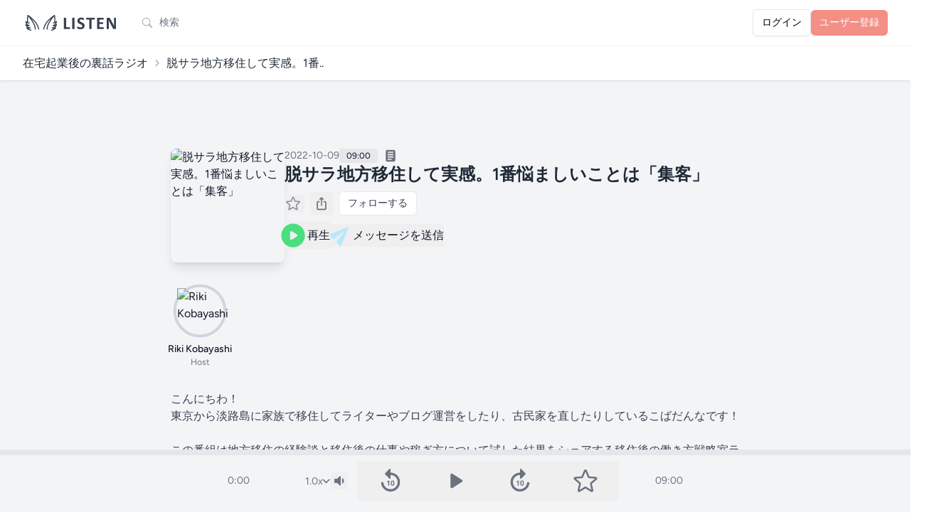

--- FILE ---
content_type: text/html; charset=UTF-8
request_url: https://listen.style/p/koba_iju/qaf2yzqv
body_size: 41653
content:
<!DOCTYPE html>
<html lang="ja">
    <head prefix="og:http://ogp.me/ns#">
        <meta charset="utf-8">
        <meta name="viewport" content="width=device-width, initial-scale=1.0, maximum-scale=1.0">
        <meta name="csrf-token" content="P6tTlkaajmOwTYJq3b37FIB1dzuODP2HhTqZsmUh">
        <link rel="icon" href="https://listen.style/images/LISTEN_logo_s.svg" type="image/svg+xml" />
                <link rel="apple-touch-icon" href="https://cdncf.stand.fm/cdn-cgi/image/fit=cover,width=1400,height=1400/images/01FZHGWN7N5CHS6CZ4JJDYVQGP.jpg" />
        
                <title>脱サラ地方移住して実感。1番悩ましいことは「集客」 - 在宅起業後の裏話ラジオ - LISTEN</title>
        
                <meta property="og:title" content="脱サラ地方移住して実感。1番悩ましいことは「集客」 - 在宅起業後の裏話ラジオ">        <meta property="og:description" content="こんにちわ！
東京から淡路島に家族で移住してライターやブログ運営をしたり、古民家を直したりしているこばだんなです！

この番組は地方移住の経験談と移住後の仕事や稼ぎ方について試した結果をシェアする移住後…">        <meta property="og:url" content="https://listen.style/p/koba_iju/qaf2yzqv">        <meta property="og:image" content="https://image.listen.style/img/PIKwqqqRhczu6Rgzry32Tm__sdeD7vk74TVlqBTIuQg/resize:fill:1200:1200/aHR0cHM6Ly9jZG5jZi5zdGFuZC5mbS9jZG4tY2dpL2ltYWdlL2ZpdD1jb3Zlcix3aWR0aD0xNDAwLGhlaWdodD0xNDAwL2ltYWdlcy8wMUZaSEdXTjdONUNIUzZDWjRKSkRZVlFHUC5qcGc.jpg">        <meta property="og:type" content="article">        <meta property="og:site_name" content="LISTEN">
                <meta name="twitter:card" content="player">
                        <meta name="twitter:site" content="@listen_style" />
    	<meta name="twitter:title" content="脱サラ地方移住して実感。1番悩ましいことは「集客」 - 在宅起業後の裏話ラジオ" />
    	<meta name="twitter:description" content="こんにちわ！
東京から淡路島に家族で移住してライターやブログ運営をしたり、古民家を直したりしているこばだんなです！

この番組は地方移住の経験談と移住後の仕事や稼ぎ方について試した結果をシェアする移住後…" />
    	<meta name="twitter:image" content="https://image.listen.style/img/PIKwqqqRhczu6Rgzry32Tm__sdeD7vk74TVlqBTIuQg/resize:fill:1200:1200/aHR0cHM6Ly9jZG5jZi5zdGFuZC5mbS9jZG4tY2dpL2ltYWdlL2ZpdD1jb3Zlcix3aWR0aD0xNDAwLGhlaWdodD0xNDAwL2ltYWdlcy8wMUZaSEdXTjdONUNIUzZDWjRKSkRZVlFHUC5qcGc.jpg" />
        <meta name="twitter:player" content="https://listen.style/p/koba_iju/qaf2yzqv/player" />
        <meta name="twitter:player:width" content="576" />
        <meta name="twitter:player:height" content="188" />
                        <link rel="alternate" type="application/json+oembed" href="https://listen.style/oembed?url=https://listen.style/p/koba_iju/qaf2yzqv">
        
        <!-- Fonts -->
        <link rel="preconnect" href="https://fonts.bunny.net">
        <link href="https://fonts.bunny.net/css?family=figtree:400,500,600&display=swap" rel="stylesheet" />

        <!-- Scripts -->
        <link rel="preload" as="style" href="https://listen.style/build/assets/app-82cea219.css" /><link rel="modulepreload" href="https://listen.style/build/assets/app-1fb8ee6d.js" /><link rel="modulepreload" href="https://listen.style/build/assets/_commonjsHelpers-de833af9.js" /><link rel="modulepreload" href="https://listen.style/build/assets/player-3d737516.js" /><link rel="stylesheet" href="https://listen.style/build/assets/app-82cea219.css" data-navigate-track="reload" /><script type="module" src="https://listen.style/build/assets/app-1fb8ee6d.js" data-navigate-track="reload"></script>
        <script>
            (function() {
                const mode = 'auto';
                if (mode === 'dark') {
                    document.documentElement.classList.add('dark');
                } else if (mode === 'light') {
                    document.documentElement.classList.remove('dark');
                } else { // 'auto'
                    const prefersDark = window.matchMedia('(prefers-color-scheme: dark)').matches;
                    if (prefersDark) {
                        document.documentElement.classList.add('dark');
                    }
                }
            })();
        </script>

        <!-- Styles -->
        <!-- Livewire Styles --><style >[wire\:loading][wire\:loading], [wire\:loading\.delay][wire\:loading\.delay], [wire\:loading\.inline-block][wire\:loading\.inline-block], [wire\:loading\.inline][wire\:loading\.inline], [wire\:loading\.block][wire\:loading\.block], [wire\:loading\.flex][wire\:loading\.flex], [wire\:loading\.table][wire\:loading\.table], [wire\:loading\.grid][wire\:loading\.grid], [wire\:loading\.inline-flex][wire\:loading\.inline-flex] {display: none;}[wire\:loading\.delay\.none][wire\:loading\.delay\.none], [wire\:loading\.delay\.shortest][wire\:loading\.delay\.shortest], [wire\:loading\.delay\.shorter][wire\:loading\.delay\.shorter], [wire\:loading\.delay\.short][wire\:loading\.delay\.short], [wire\:loading\.delay\.default][wire\:loading\.delay\.default], [wire\:loading\.delay\.long][wire\:loading\.delay\.long], [wire\:loading\.delay\.longer][wire\:loading\.delay\.longer], [wire\:loading\.delay\.longest][wire\:loading\.delay\.longest] {display: none;}[wire\:offline][wire\:offline] {display: none;}[wire\:dirty]:not(textarea):not(input):not(select) {display: none;}:root {--livewire-progress-bar-color: #2299dd;}[x-cloak] {display: none !important;}[wire\:cloak] {display: none !important;}</style>
        <style>
        .star-image {
            mask-image: url(https://listen.style/images/star_image.svg);
            -webkit-mask-image: url(https://listen.style/images/star_image.svg);
        }
        </style>
        <!-- Web Application Manifest -->
<link rel="manifest" href="https://listen.style/manifest.json">
<!-- Chrome for Android theme color -->
<meta name="theme-color" content="#000000">

<!-- Add to homescreen for Chrome on Android -->
<meta name="mobile-web-app-capable" content="yes">
<meta name="application-name" content="LISTEN">
<link rel="icon" sizes="512x512" href="/images/icons/icon-512x512.png">

<!-- Add to homescreen for Safari on iOS -->
<meta name="apple-mobile-web-app-capable" content="yes">
<meta name="apple-mobile-web-app-status-bar-style" content="black">
<meta name="apple-mobile-web-app-title" content="LISTEN">
<link rel="apple-touch-icon" href="/images/icons/icon-512x512.png">


<link href="/images/icons/splash-640x1136.png" media="(device-width: 320px) and (device-height: 568px) and (-webkit-device-pixel-ratio: 2)" rel="apple-touch-startup-image" />
<link href="/images/icons/splash-750x1334.png" media="(device-width: 375px) and (device-height: 667px) and (-webkit-device-pixel-ratio: 2)" rel="apple-touch-startup-image" />
<link href="/images/icons/splash-1242x2208.png" media="(device-width: 621px) and (device-height: 1104px) and (-webkit-device-pixel-ratio: 3)" rel="apple-touch-startup-image" />
<link href="/images/icons/splash-1125x2436.png" media="(device-width: 375px) and (device-height: 812px) and (-webkit-device-pixel-ratio: 3)" rel="apple-touch-startup-image" />
<link href="/images/icons/splash-828x1792.png" media="(device-width: 414px) and (device-height: 896px) and (-webkit-device-pixel-ratio: 2)" rel="apple-touch-startup-image" />
<link href="/images/icons/splash-1242x2688.png" media="(device-width: 414px) and (device-height: 896px) and (-webkit-device-pixel-ratio: 3)" rel="apple-touch-startup-image" />
<link href="/images/icons/splash-1536x2048.png" media="(device-width: 768px) and (device-height: 1024px) and (-webkit-device-pixel-ratio: 2)" rel="apple-touch-startup-image" />
<link href="/images/icons/splash-1668x2224.png" media="(device-width: 834px) and (device-height: 1112px) and (-webkit-device-pixel-ratio: 2)" rel="apple-touch-startup-image" />
<link href="/images/icons/splash-1668x2388.png" media="(device-width: 834px) and (device-height: 1194px) and (-webkit-device-pixel-ratio: 2)" rel="apple-touch-startup-image" />
<link href="/images/icons/splash-2048x2732.png" media="(device-width: 1024px) and (device-height: 1366px) and (-webkit-device-pixel-ratio: 2)" rel="apple-touch-startup-image" />

<!-- Tile for Win8 -->
<meta name="msapplication-TileColor" content="#ffffff">
<meta name="msapplication-TileImage" content="/images/icons/icon-512x512.png">

<script type="text/javascript">
    // Initialize the service worker
    if ('serviceWorker' in navigator) {
        navigator.serviceWorker.register('/serviceworker.js', {
            scope: '.'
        }).then(function (registration) {
            // Registration was successful
            // console.log('Laravel PWA: ServiceWorker registration successful with scope: ', registration.scope);
        }, function (err) {
            // registration failed :(
            console.log('Laravel PWA: ServiceWorker registration failed: ', err);
        });
    }
</script>
                        <!-- Google tag (gtag.js) -->
        <script async src="https://www.googletagmanager.com/gtag/js?id=G-55SCCFY0JX"></script>
        <script>
        window.dataLayer = window.dataLayer || [];
        function gtag(){dataLayer.push(arguments);}
        gtag('js', new Date());
        gtag('config', 'G-55SCCFY0JX');
                gtag('config', 'G-JFL3TBK7DP');
                </script>
                    </head>
    <body class="font-sans antialiased touch-manipulation dark:bg-black dark:text-neutral-100">
        <div x-data="{&quot;show&quot;:true,&quot;style&quot;:&quot;success&quot;,&quot;message&quot;:null}"
            :class="{ 'bg-indigo-500': style == 'success', 'bg-red-700': style == 'danger', 'bg-gray-500': style != 'success' && style != 'danger' }"
            style="display: none;"
            x-show="show && message"
            x-init="
                document.addEventListener('banner-message', event => {
                    style = event.detail.style;
                    message = event.detail.message;
                    show = true;
                });
            ">
    <div class="max-w-screen-xl mx-auto py-2 px-3 sm:px-6 lg:px-8">
        <div class="flex items-center justify-between flex-wrap">
            <div class="w-0 flex-1 flex items-center min-w-0">
                <span class="flex p-2 rounded-lg" :class="{ 'bg-indigo-600': style == 'success', 'bg-red-600': style == 'danger' }">
                    <svg x-show="style == 'success'" class="h-5 w-5 text-white dark:text-black" xmlns="http://www.w3.org/2000/svg" fill="none" viewBox="0 0 24 24" stroke-width="1.5" stroke="currentColor">
                        <path stroke-linecap="round" stroke-linejoin="round" d="M9 12.75L11.25 15 15 9.75M21 12a9 9 0 11-18 0 9 9 0 0118 0z" />
                    </svg>
                    <svg x-show="style == 'danger'" class="h-5 w-5 text-white dark:text-black" xmlns="http://www.w3.org/2000/svg" fill="none" viewBox="0 0 24 24" stroke-width="1.5" stroke="currentColor">
                        <path stroke-linecap="round" stroke-linejoin="round" d="M12 9v3.75m9-.75a9 9 0 11-18 0 9 9 0 0118 0zm-9 3.75h.008v.008H12v-.008z" />
                    </svg>
                    <svg x-show="style != 'success' && style != 'danger'" class="h-5 w-5 text-white dark:text-black" xmlns="http://www.w3.org/2000/svg" fill="none" viewBox="0 0 24 24" stroke-width="1.5" stroke="currentColor">
                        <path stroke-linecap="round" stroke-linejoin="round" d="M11.25 11.25l.041-.02a.75.75 0 011.063.852l-.708 2.836a.75.75 0 001.063.853l.041-.021M21 12a9 9 0 11-18 0 9 9 0 0118 0zm-9-3.75h.008v.008H12V8.25z" />
                    </svg>
                </span>

                <p class="ml-3 font-medium text-sm text-white truncate dark:text-black" x-text="message"></p>
            </div>

            <div class="shrink-0 sm:ml-3">
                <button
                    type="button"
                    class="-mr-1 flex p-2 rounded-md focus:outline-none sm:-mr-2 transition"
                    :class="{ 'hover:bg-indigo-600 focus:bg-indigo-600': style == 'success', 'hover:bg-red-600 focus:bg-red-600': style == 'danger' }"
                    aria-label="Dismiss"
                    x-on:click="show = false">
                    <svg class="h-5 w-5 text-white dark:text-black" xmlns="http://www.w3.org/2000/svg" fill="none" viewBox="0 0 24 24" stroke-width="1.5" stroke="currentColor">
                        <path stroke-linecap="round" stroke-linejoin="round" d="M6 18L18 6M6 6l12 12" />
                    </svg>
                </button>
            </div>
        </div>
    </div>
</div>

        <div class="min-h-screen bg-gray-100 dark:bg-neutral-900">
                            <nav wire:snapshot="{&quot;data&quot;:[],&quot;memo&quot;:{&quot;id&quot;:&quot;TJyNhuNDVrOkKFoI81DU&quot;,&quot;name&quot;:&quot;navigation-menu&quot;,&quot;path&quot;:&quot;p\/koba_iju\/qaf2yzqv&quot;,&quot;method&quot;:&quot;GET&quot;,&quot;children&quot;:{&quot;lw-2621031058-0&quot;:[&quot;div&quot;,&quot;u8r9cKvLI0gWnmInVN7M&quot;]},&quot;scripts&quot;:[],&quot;assets&quot;:[],&quot;errors&quot;:[],&quot;locale&quot;:&quot;ja&quot;},&quot;checksum&quot;:&quot;a61e3d2a74abbd286bac168740ef78d608e29756a5b5f6e4243e31dc7736ff51&quot;}" wire:effects="{&quot;listeners&quot;:[&quot;refresh-navigation-menu&quot;]}" wire:id="TJyNhuNDVrOkKFoI81DU" x-data="{ open: false }" class="bg-white border-b border-gray-100 dark:border-neutral-900 dark:bg-black dark:text-white dark:text-black">
    <!-- Primary Navigation Menu -->
    <div class="max-w-7xl mx-auto px-4 sm:px-6 lg:px-8">
        <div class="flex justify-between h-16">
            <div class="flex flex-1 min-w-0">
                <!-- Logo -->
                <div class="shrink-0 flex items-center">
                    <a href="https://listen.style">
                        <svg version="1.1" id="LISTEN_logo_h" xmlns="http://www.w3.org/2000/svg" xmlns:xlink="http://www.w3.org/1999/xlink" x="0px"
	 y="0px" viewBox="0 0 494 102" style="enable-background:new 0 0 494 102;" xml:space="preserve" class="block h-6 sm:h-7 w-auto fill-current text-gray-700 dark:text-gray-200">
<g>
	<path d="M241.13,78.18c0,0.89-0.04,1.65-0.11,2.26c-0.07,0.61-0.19,1.12-0.33,1.52c-0.15,0.4-0.33,0.69-0.56,0.87
		c-0.22,0.18-0.48,0.27-0.78,0.27h-26.49c-0.98,0-1.81-0.29-2.48-0.87s-1-1.53-1-2.84V26.9c0-0.3,0.1-0.57,0.29-0.8
		c0.19-0.24,0.51-0.43,0.96-0.58c0.45-0.15,1.05-0.27,1.81-0.36s1.7-0.13,2.84-0.13c1.16,0,2.11,0.04,2.86,0.13
		c0.74,0.09,1.34,0.21,1.79,0.36s0.77,0.34,0.96,0.58s0.29,0.51,0.29,0.8v46.51h18.18c0.3,0,0.56,0.08,0.78,0.25
		c0.22,0.16,0.41,0.43,0.56,0.8s0.26,0.86,0.33,1.47C241.1,76.54,241.13,77.29,241.13,78.18z"/>
	<path d="M264.43,81.49c0,0.3-0.1,0.57-0.29,0.8c-0.19,0.24-0.51,0.43-0.96,0.58c-0.45,0.15-1.04,0.27-1.79,0.36
		c-0.74,0.09-1.7,0.14-2.86,0.14c-1.13,0-2.08-0.05-2.84-0.14c-0.76-0.09-1.36-0.21-1.81-0.36s-0.77-0.34-0.96-0.58
		s-0.29-0.51-0.29-0.8V26.9c0-0.3,0.1-0.57,0.29-0.8c0.19-0.24,0.52-0.43,0.98-0.58c0.46-0.15,1.06-0.27,1.81-0.36
		c0.74-0.09,1.68-0.13,2.81-0.13c1.16,0,2.11,0.04,2.86,0.13c0.74,0.09,1.34,0.21,1.79,0.36s0.77,0.34,0.96,0.58s0.29,0.51,0.29,0.8
		L264.43,81.49L264.43,81.49z"/>
	<path d="M315.86,65.76c0,3.04-0.57,5.7-1.7,8c-1.13,2.29-2.67,4.21-4.6,5.74c-1.94,1.53-4.2,2.69-6.79,3.46
		c-2.59,0.78-5.36,1.16-8.31,1.16c-2,0-3.85-0.16-5.56-0.49s-3.22-0.72-4.54-1.18c-1.31-0.46-2.41-0.95-3.28-1.45
		c-0.88-0.5-1.51-0.95-1.9-1.34c-0.39-0.39-0.66-0.95-0.83-1.67c-0.16-0.73-0.25-1.78-0.25-3.15c0-0.92,0.03-1.7,0.09-2.32
		c0.06-0.63,0.16-1.13,0.29-1.52c0.14-0.39,0.31-0.66,0.54-0.82c0.22-0.16,0.48-0.25,0.78-0.25c0.42,0,1,0.25,1.77,0.74
		c0.76,0.49,1.73,1.03,2.93,1.63c1.19,0.6,2.61,1.14,4.27,1.63c1.65,0.49,3.57,0.74,5.74,0.74c1.43,0,2.71-0.17,3.84-0.51
		s2.09-0.83,2.88-1.45c0.79-0.63,1.39-1.4,1.81-2.32c0.42-0.92,0.63-1.95,0.63-3.08c0-1.31-0.36-2.44-1.07-3.37
		c-0.71-0.94-1.65-1.77-2.79-2.5c-1.15-0.73-2.45-1.42-3.91-2.06c-1.46-0.64-2.96-1.32-4.51-2.03c-1.55-0.71-3.05-1.53-4.51-2.43
		c-1.46-0.91-2.76-2-3.91-3.26c-1.15-1.27-2.08-2.76-2.79-4.49c-0.71-1.73-1.07-3.8-1.07-6.21c0-2.77,0.51-5.21,1.54-7.3
		c1.03-2.1,2.41-3.84,4.16-5.23c1.74-1.38,3.8-2.42,6.17-3.1c2.37-0.69,4.88-1.03,7.53-1.03c1.37,0,2.74,0.11,4.11,0.31
		c1.37,0.21,2.65,0.49,3.84,0.85c1.19,0.36,2.25,0.76,3.17,1.21c0.92,0.45,1.53,0.82,1.83,1.12s0.5,0.55,0.6,0.76
		c0.1,0.21,0.19,0.48,0.27,0.83c0.07,0.34,0.13,0.77,0.16,1.29c0.03,0.52,0.04,1.17,0.04,1.94c0,0.86-0.02,1.59-0.07,2.19
		c-0.04,0.6-0.12,1.09-0.22,1.47c-0.1,0.39-0.25,0.67-0.45,0.85c-0.19,0.18-0.46,0.27-0.78,0.27c-0.33,0-0.85-0.21-1.56-0.63
		s-1.59-0.87-2.64-1.36c-1.04-0.49-2.25-0.94-3.62-1.34s-2.87-0.6-4.51-0.6c-1.28,0-2.4,0.16-3.35,0.47s-1.75,0.74-2.39,1.29
		c-0.64,0.55-1.12,1.21-1.43,1.99s-0.47,1.59-0.47,2.46c0,1.28,0.35,2.39,1.05,3.33c0.7,0.94,1.64,1.77,2.82,2.5s2.51,1.42,4,2.06
		c1.49,0.64,3.01,1.32,4.56,2.03s3.07,1.53,4.56,2.44s2.81,1.99,3.98,3.26c1.16,1.27,2.1,2.75,2.81,4.47
		C315.51,61.42,315.86,63.44,315.86,65.76z"/>
	<path d="M367.89,30.11c0,0.86-0.04,1.6-0.11,2.21c-0.07,0.61-0.19,1.1-0.33,1.48c-0.15,0.37-0.33,0.65-0.56,0.82
		c-0.22,0.18-0.47,0.27-0.74,0.27h-14.47v46.6c0,0.3-0.1,0.57-0.29,0.8c-0.2,0.24-0.52,0.43-0.96,0.58
		c-0.45,0.15-1.05,0.27-1.81,0.36s-1.71,0.14-2.84,0.14s-2.08-0.05-2.84-0.14c-0.76-0.09-1.36-0.21-1.81-0.36s-0.77-0.34-0.96-0.58
		s-0.29-0.51-0.29-0.8v-46.6H325.4c-0.3,0-0.55-0.09-0.76-0.27c-0.21-0.18-0.39-0.45-0.54-0.82s-0.26-0.86-0.33-1.48
		c-0.07-0.61-0.11-1.35-0.11-2.21c0-0.89,0.04-1.65,0.11-2.28c0.07-0.63,0.18-1.12,0.33-1.5c0.15-0.37,0.33-0.64,0.54-0.8
		c0.21-0.16,0.46-0.25,0.76-0.25h40.74c0.27,0,0.52,0.08,0.74,0.25c0.22,0.16,0.41,0.43,0.56,0.8s0.26,0.87,0.33,1.5
		S367.89,29.22,367.89,30.11z"/>
	<path d="M413.56,78.49c0,0.86-0.04,1.59-0.11,2.17c-0.07,0.58-0.18,1.05-0.33,1.41c-0.15,0.36-0.33,0.62-0.56,0.78
		c-0.22,0.16-0.47,0.25-0.74,0.25h-29.04c-0.98,0-1.81-0.29-2.48-0.87s-1-1.53-1-2.84V29c0-1.31,0.33-2.25,1-2.84
		c0.67-0.58,1.5-0.87,2.48-0.87h28.86c0.27,0,0.5,0.07,0.71,0.22s0.39,0.41,0.54,0.78s0.26,0.85,0.33,1.43
		c0.07,0.58,0.11,1.32,0.11,2.21c0,0.83-0.04,1.54-0.11,2.12c-0.07,0.58-0.19,1.05-0.33,1.41c-0.15,0.36-0.33,0.62-0.54,0.78
		c-0.21,0.16-0.45,0.25-0.71,0.25H391v14.12h17.47c0.27,0,0.51,0.08,0.74,0.25c0.22,0.16,0.41,0.42,0.56,0.76s0.26,0.8,0.33,1.38
		c0.07,0.58,0.11,1.29,0.11,2.12c0,0.86-0.04,1.58-0.11,2.14c-0.07,0.57-0.19,1.02-0.33,1.36c-0.15,0.34-0.34,0.59-0.56,0.74
		s-0.47,0.22-0.74,0.22H391v16.31h20.82c0.27,0,0.51,0.08,0.74,0.25c0.22,0.16,0.41,0.42,0.56,0.78s0.26,0.83,0.33,1.41
		C413.52,76.91,413.56,77.63,413.56,78.49z"/>
	<path d="M476.17,78.99c0,0.69-0.12,1.29-0.36,1.83s-0.56,0.98-0.96,1.34s-0.88,0.62-1.43,0.78s-1.11,0.25-1.67,0.25h-5
		c-1.04,0-1.94-0.1-2.7-0.31s-1.46-0.59-2.1-1.14c-0.64-0.55-1.26-1.29-1.85-2.23c-0.6-0.94-1.27-2.15-2.01-3.64L443.7,48.84
		c-0.84-1.61-1.68-3.34-2.55-5.2c-0.86-1.86-1.64-3.67-2.32-5.43h-0.09c0.12,2.14,0.21,4.28,0.27,6.41s0.09,4.33,0.09,6.59v30.24
		c0,0.3-0.08,0.57-0.25,0.8c-0.16,0.24-0.45,0.44-0.85,0.6s-0.95,0.29-1.63,0.38c-0.69,0.09-1.56,0.14-2.64,0.14
		c-1.04,0-1.91-0.05-2.59-0.14c-0.69-0.09-1.22-0.22-1.61-0.38c-0.39-0.16-0.65-0.37-0.8-0.6c-0.15-0.24-0.22-0.5-0.22-0.8V29.49
		c0-1.4,0.41-2.45,1.23-3.15s1.82-1.05,3.02-1.05h6.3c1.13,0,2.08,0.1,2.86,0.29c0.77,0.19,1.47,0.51,2.08,0.96
		c0.61,0.45,1.18,1.06,1.72,1.85s1.09,1.76,1.65,2.93l11.26,21.13c0.65,1.28,1.3,2.54,1.94,3.78c0.64,1.23,1.26,2.47,1.85,3.71
		s1.18,2.45,1.74,3.64c0.57,1.19,1.12,2.38,1.65,3.57h0.05c-0.09-2.08-0.16-4.26-0.2-6.52c-0.05-2.26-0.07-4.42-0.07-6.48V27.03
		c0-0.3,0.09-0.57,0.27-0.8c0.18-0.24,0.48-0.45,0.89-0.63c0.42-0.18,0.97-0.31,1.65-0.38c0.69-0.07,1.56-0.11,2.64-0.11
		c1.01,0,1.86,0.04,2.55,0.11c0.69,0.07,1.21,0.2,1.59,0.38c0.37,0.18,0.63,0.39,0.78,0.63s0.22,0.51,0.22,0.8v51.96H476.17z"/>
</g>
<g>
	<path d="M69.07,49.33c-12.49-18.12-40.22-37.6-41.39-38.42c-0.05-0.04-0.11-0.06-0.17-0.09c-0.05-0.03-0.11-0.06-0.16-0.09
		c-0.16-0.08-0.32-0.14-0.49-0.18c-0.03-0.01-0.05-0.02-0.08-0.03c-0.2-0.04-0.4-0.06-0.6-0.06c-0.05,0-0.1,0.01-0.16,0.01
		c-0.16,0.01-0.32,0.04-0.47,0.08c-0.03,0.01-0.07,0.01-0.1,0.02c-0.02,0.01-0.04,0.02-0.06,0.03c-0.19,0.07-0.38,0.15-0.56,0.26
		c-0.02,0.01-0.04,0.03-0.05,0.04c-0.15,0.1-0.28,0.22-0.41,0.35c-0.04,0.05-0.08,0.1-0.13,0.15c-0.04,0.05-0.09,0.09-0.13,0.15
		c-0.05,0.07-0.08,0.14-0.12,0.22c-0.03,0.05-0.06,0.1-0.09,0.16c-0.09,0.19-0.16,0.38-0.2,0.58c0,0,0,0.01,0,0.01
		c-0.14,0.72-3.39,17.35-1.5,34.27c-2.53-2.01-4.43-4.28-4.45-4.31c-0.73-0.89-1.96-1.18-3.01-0.71c-1.05,0.47-1.66,1.57-1.5,2.71
		c0.16,1.06,1.64,10.48,5.82,15.29c0.86,0.99,1.89,1.89,2.99,2.71c-3.17-1.32-4.84-3.12-4.85-3.12c-0.83-0.94-2.22-1.13-3.28-0.47
		c-1.06,0.67-1.48,2.01-0.99,3.16c0.17,0.41,3.94,9.17,10.81,13.53c-1.1-0.36-2.05-0.71-2.61-0.94c-1.08-0.44-2.32-0.1-3.02,0.84
		s-0.67,2.23,0.06,3.13c0.27,0.33,6.62,8.1,15.46,10.99c5.27,1.71,8.09,1.82,8.67,1.82c0.04,0,0.07,0,0.09,0
		c1.4-0.03,2.5-1.19,2.48-2.59c-0.02-1.4-1.17-2.53-2.57-2.53c0,0,0,0,0,0c-0.02,0-2.33-0.02-7.09-1.56
		c-2.03-0.66-3.92-1.66-5.61-2.76c0.29,0.01,0.58,0,0.85-0.01c4.94-0.27,8.31-1.87,8.45-1.94c1.06-0.51,1.62-1.68,1.37-2.84
		c-0.24-1.15-1.26-1.99-2.44-2.03c-0.03,0-3.05-0.13-9.75-3.04c-1.99-0.87-3.75-2.35-5.23-3.98c5.48,1.35,10.64-0.5,10.87-0.58
		c1.02-0.37,1.69-1.35,1.68-2.44s-0.72-2.05-1.75-2.39c-0.07-0.02-7.44-2.52-10.74-6.31c-0.98-1.13-1.81-2.79-2.49-4.55
		c0.39,0.27,0.8,0.54,1.21,0.79c4.74,2.88,11.14,1.33,11.86,1.14c1.36-0.36,2.18-1.75,1.83-3.12c-0.35-1.37-1.75-2.19-3.11-1.84
		c-0.87,0.22-2.86,0.54-4.82,0.35c0.12-0.36,0.17-0.75,0.12-1.15c-1.53-11.29-0.45-23,0.42-29.47c5.61,6.29,17.11,20.51,27.98,42.14
		c5.26,10.47,5.35,22.9,5.35,23.03c0,1.41,1.15,2.55,2.56,2.55c0,0,0,0,0,0c1.41,0,2.56-1.15,2.56-2.56
		c0-0.56-0.08-13.74-5.89-25.32c-5.93-11.8-11.99-21.39-17.24-28.78c7.8,6.7,16.29,14.88,21.62,22.61
		c11.77,17.08,13.82,31.18,13.86,31.45c0.17,1.29,1.27,2.23,2.53,2.23c0.11,0,0.22-0.01,0.34-0.02c1.4-0.18,2.39-1.47,2.2-2.87
		C83.71,82.39,81.64,67.58,69.07,49.33z"/>
	<path d="M175.19,62.02c0.49-1.15,0.07-2.47-0.98-3.14c-1.05-0.67-2.44-0.48-3.28,0.43c-0.02,0.02-1.69,1.82-4.86,3.14
		c1.1-0.81,2.14-1.72,2.99-2.71c4.18-4.81,5.67-14.23,5.82-15.29c0.17-1.14-0.44-2.24-1.49-2.71c-1.05-0.47-2.28-0.18-3.01,0.71
		c-0.02,0.03-1.9,2.28-4.42,4.28c1.88-16.91-1.36-33.5-1.51-34.23c-0.02-0.08-0.05-0.15-0.08-0.22c-0.03-0.11-0.06-0.22-0.11-0.33
		c-0.04-0.1-0.1-0.19-0.16-0.28c-0.03-0.05-0.05-0.09-0.08-0.14c-0.02-0.04-0.06-0.06-0.08-0.1c-0.06-0.08-0.13-0.16-0.2-0.23
		c-0.09-0.09-0.18-0.16-0.27-0.23c-0.06-0.05-0.11-0.1-0.18-0.14c-0.16-0.1-0.34-0.18-0.51-0.24c-0.02-0.01-0.05-0.03-0.07-0.03
		c-0.04-0.01-0.09-0.01-0.13-0.02c-0.14-0.04-0.29-0.06-0.44-0.08c-0.06,0-0.11-0.01-0.17-0.01c-0.2,0-0.41,0.01-0.61,0.06
		c0,0-0.01,0-0.01,0c-0.2,0.05-0.39,0.12-0.57,0.22c-0.04,0.02-0.07,0.04-0.1,0.06c-0.07,0.04-0.14,0.07-0.21,0.12
		c-1.17,0.82-28.89,20.29-41.39,38.42c-12.58,18.25-14.64,33.07-14.72,33.69c-0.18,1.4,0.8,2.68,2.2,2.87
		c0.11,0.02,0.23,0.02,0.34,0.02c1.26,0,2.36-0.93,2.53-2.22c0.02-0.14,2.04-14.3,13.86-31.45c5.34-7.74,13.84-15.92,21.64-22.63
		c-5.26,7.39-11.32,16.99-17.25,28.79c-5.81,11.58-5.89,24.76-5.89,25.32c0,1.41,1.14,2.56,2.56,2.56c0,0,0,0,0,0
		c1.41,0,2.56-1.14,2.56-2.56c0-0.12,0.07-12.52,5.35-23.02c10.87-21.63,22.37-35.85,27.98-42.14c0.87,6.46,1.95,18.18,0.42,29.47
		c-0.05,0.39-0.01,0.77,0.11,1.12c-1.97,0.19-3.96-0.12-4.84-0.35c-1.36-0.35-2.76,0.46-3.12,1.83c-0.36,1.37,0.46,2.77,1.83,3.12
		c0.72,0.19,7.12,1.74,11.86-1.14c0.41-0.25,0.82-0.51,1.21-0.79c-0.68,1.77-1.51,3.42-2.49,4.55c-3.3,3.79-10.67,6.29-10.74,6.31
		c-1.03,0.34-1.73,1.3-1.75,2.39c-0.02,1.09,0.66,2.07,1.68,2.44c0.23,0.08,5.4,1.94,10.87,0.58c-1.48,1.63-3.23,3.11-5.23,3.98
		c-6.7,2.91-9.72,3.04-9.71,3.04c-1.19,0-2.23,0.83-2.5,1.99c-0.27,1.17,0.31,2.36,1.39,2.88c0.14,0.07,3.51,1.66,8.45,1.94
		c0.28,0.02,0.56,0.02,0.85,0.01c-1.68,1.1-3.58,2.1-5.61,2.76c-4.75,1.55-7.06,1.56-7.06,1.56c-1.44,0.01-2.59,1.08-2.62,2.5
		c-0.03,1.41,1.08,2.58,2.5,2.62c0.02,0,0.05,0,0.09,0c0.59,0,3.41-0.1,8.67-1.82c8.84-2.88,15.19-10.66,15.46-10.99
		c0.73-0.91,0.76-2.2,0.06-3.14c-0.7-0.94-1.94-1.28-3.02-0.84c-0.56,0.23-1.51,0.59-2.61,0.94
		C171.24,71.19,175.01,62.43,175.19,62.02z"/>
</g>
</svg>
                    </a>
                </div>

                <!-- Navigation Links -->
                                                <div wire:snapshot="{&quot;data&quot;:{&quot;searchTerm&quot;:null,&quot;isSearchPage&quot;:false,&quot;searchSubmitted&quot;:false,&quot;focused&quot;:false},&quot;memo&quot;:{&quot;id&quot;:&quot;u8r9cKvLI0gWnmInVN7M&quot;,&quot;name&quot;:&quot;search-form&quot;,&quot;path&quot;:&quot;p\/koba_iju\/qaf2yzqv&quot;,&quot;method&quot;:&quot;GET&quot;,&quot;children&quot;:[],&quot;scripts&quot;:[],&quot;assets&quot;:[],&quot;errors&quot;:[],&quot;locale&quot;:&quot;ja&quot;},&quot;checksum&quot;:&quot;a8320033f523584c76609808d3884c14d29fb1712ec0e2f4ea00fd6b146fec56&quot;}" wire:effects="[]" wire:id="u8r9cKvLI0gWnmInVN7M" class="flex items-center" :class="{'sm:ml-4': !focused}" x-data="{
    focused: window.Livewire.find('u8r9cKvLI0gWnmInVN7M').entangle('focused').live,
    searchSubmitted: window.Livewire.find('u8r9cKvLI0gWnmInVN7M').entangle('searchSubmitted').live,
    searchTerm: null,
    semanticSearch: false,
    toggleFocus: function(event) {
        if (!$refs.searchForm.contains(event.target) && ((this.searchTerm == '') || !$refs.searchResults || !$refs.searchResults.contains(event.target))) {
            this.focused = false;
        }
    },
    isSmallScreen: function() {
        return (window.innerWidth < 640);
    }
}" @click.window="toggleFocus($event)">
    <div class="px-2 sm:px-0" :class="{'justify-center flex items-center fixed top-0 left-0 right-0 z-50 w-full h-16 overflow-x-hidden bg-white dark:bg-black lg:bg-transparent lg:dark:bg-transparent': focused }" x-ref="searchForm">
        <div class="w-full max-w-xl flex items-center gap-2 pointer-events-auto">
            <div class="w-full relative">
                <label for="search-form-input" class="sr-only">検索</label>
                <input id="search-form-input" type="text" wire:model.live.debounce.500ms="searchTerm"
                    x-model="searchTerm"
                    @focus="focused = true"
                    :placeholder="isSmallScreen() ? '' : '検索'"
                    :readonly="searchSubmitted"
                    @keydown.enter="
                        if ($event.keyCode !== 229) {
                            $el.readOnly = true;
                            $wire.redirectToSearch(searchTerm, semanticSearch);
                        }
                    " class="p-2 pl-10 block w-full border-gray-200 rounded-full text-sm focus:border-blue-500 focus:ring-blue-500 dark:bg-black dark:border-neutral-800 dark:text-gray-200" />
                <div class="absolute inset-y-0 left-0 flex items-center pl-4">
                    <svg class="h-3.5 w-3.5 text-gray-400 dark:text-gray-600" xmlns="http://www.w3.org/2000/svg" width="16" height="16" fill="currentColor" viewBox="0 0 16 16">
                    <path d="M11.742 10.344a6.5 6.5 0 1 0-1.397 1.398h-.001c.03.04.062.078.098.115l3.85 3.85a1 1 0 0 0 1.415-1.414l-3.85-3.85a1.007 1.007 0 0 0-.115-.1zM12 6.5a5.5 5.5 0 1 1-11 0 5.5 5.5 0 0 1 11 0z"/>
                    </svg>
                </div>
                            </div>
            <div class="flex items-center gap-1 shrink-0" x-show="focused" style="display: none;">
                <input class="rounded-sm border-gray-200 dark:bg-neutral-800 dark:border-neutral-700" type="checkbox" x-model="semanticSearch" id="semantic" x-ref="semantic">
                <label class="text-sm" for="semantic">意味検索</label>
            </div>
        </div>
    </div>

    </div>
                            </div>

                        <div class="flex items-center gap-3 mr-2 sm:mr-0">
                <a class="hidden sm:flex flex-1 md:flex-initial inline-flex justify-center items-center text-center border hover:border-gray-300 hover:dark:border-gray-700 shadow-sm font-medium text-sm rounded-md focus:outline-none focus:ring-2 focus:ring-gray-400 focus:dark:ring-gray-600 focus:ring-offset-2 focus:ring-offset-white focus:dark:ring-offset-black transition py-2 px-3 bg-white dark:bg-black" href="https://listen.style/login">
                    ログイン
                </a>
                <a class="flex-1 md:flex-initial inline-flex justify-center items-center text-center text-white bg-[#f48f85] hover:bg-[#ed8177] shadow-sm font-medium text-sm rounded-md focus:outline-none focus:ring-2 focus:ring-gray-400 focus:ring-offset-2 focus:ring-offset-white transition py-2 px-3 whitespace-nowrap dark:text-black" href="https://listen.style/register">
                    <span class="hidden sm:inline">ユーザー</span><span>登録</span>
                </a>
            </div>
            
            <!-- Hamburger -->
            <div class="-mr-2 flex items-center sm:hidden">
                                <button aria-label="プロフィールメニューを開く" @click="open = ! open" class="inline-flex items-center justify-center p-2 rounded-md text-gray-400 focus:outline-none focus:bg-gray-100 focus:dark:bg-neutral-900 focus:text-gray-500 transition duration-150 ease-in-out dark:text-gray-600">
                    <svg class="h-6 w-6" stroke="currentColor" fill="none" viewBox="0 0 24 24">
                        <path :class="{'hidden': open, 'inline-flex': ! open }" class="inline-flex" stroke-linecap="round" stroke-linejoin="round" stroke-width="2" d="M4 6h16M4 12h16M4 18h16" />
                        <path :class="{'hidden': ! open, 'inline-flex': open }" class="hidden" stroke-linecap="round" stroke-linejoin="round" stroke-width="2" d="M6 18L18 6M6 6l12 12" />
                    </svg>
                </button>
            </div>
        </div>
    </div>

    <!-- Responsive Navigation Menu -->
    <div :class="{'block': open, 'hidden': ! open}" class="hidden sm:hidden">
        <!--
        <div class="pt-2 pb-3 space-y-1">
            <a class="block w-full pl-3 pr-4 py-2 border-l-4 border-transparent text-left text-base font-medium text-gray-600 dark:text-gray-300 hover:text-gray-800 hover:bg-gray-50 hover:border-gray-300 focus:outline-none focus:text-gray-800 focus:bg-gray-50 focus:border-gray-300 transition duration-150 ease-in-out" href="https://listen.style/dashboard">
    ダッシュボード
</a>
        </div>
        -->

        <!-- Responsive Settings Options -->
        <div class="pt-4 pb-1 border-t border-gray-200 dark:border-gray-800">
            <div class="flex items-center px-4">
                <div class="shrink-0 mr-3">
                                        <svg class="w-10 h-10 rounded-full opacity-50" xmlns="http://www.w3.org/2000/svg" viewBox="0 0 24 24" fill="currentColor" aria-hidden="true">
  <path d="M12 22.01c5.523 0 10-4.477 10-10s-4.477-10-10-10-10 4.477-10 10 4.477 10 10 10z" opacity=".4"/>
  <path d="M12 6.94c-2.07 0-3.75 1.68-3.75 3.75 0 2.03 1.59 3.68 3.7 3.74h.18a3.743 3.743 0 003.62-3.74c0-2.07-1.68-3.75-3.75-3.75zM18.78 19.36A9.976 9.976 0 0112 22.01c-2.62 0-5-1.01-6.78-2.65.24-.91.89-1.74 1.84-2.38 2.73-1.82 7.17-1.82 9.88 0 .96.64 1.6 1.47 1.84 2.38z"/>
</svg>                                    </div>

                <div>
                                    </div>
            </div>

            <div class="mt-3 space-y-1">
                                <a class="block w-full pl-3 pr-4 py-2 border-l-4 border-transparent text-left text-base font-medium text-gray-600 dark:text-gray-300 hover:text-gray-800 hover:bg-gray-50 hover:border-gray-300 focus:outline-none focus:text-gray-800 focus:bg-gray-50 focus:border-gray-300 transition duration-150 ease-in-out" href="https://listen.style/login">
    ログイン
</a>
                <a class="block w-full pl-3 pr-4 py-2 border-l-4 border-transparent text-left text-base font-medium text-gray-600 dark:text-gray-300 hover:text-gray-800 hover:bg-gray-50 hover:border-gray-300 focus:outline-none focus:text-gray-800 focus:bg-gray-50 focus:border-gray-300 transition duration-150 ease-in-out" href="https://listen.style/register">
    ユーザー登録
</a>
                
            </div>
        </div>
    </div>
</nav>
            
            <!-- Page Heading -->
            
            <!-- Breadcrumbs -->
                                                <header class="bg-white dark:bg-black shadow">
                        <div class="max-w-7xl mx-auto py-3 px-4 sm:px-6 lg:px-8">
                            <ol class="inline-flex flex-wrap items-center max-w-full text-gray-800 dark:text-gray-200 leading-normal whitespace-normal">
            <li class="inline-flex items-center truncate">
                <a href="https://listen.style/p/koba_iju">在宅起業後の裏話ラジオ</a>
                <svg class="flex-shrink-0 mx-2 overflow-visible h-2.5 w-2.5 text-gray-400 dark:text-gray-600" width="16" height="16" viewBox="0 0 16 16" fill="none" xmlns="http://www.w3.org/2000/svg">
                    <path d="M5 1L10.6869 7.16086C10.8637 7.35239 10.8637 7.64761 10.6869 7.83914L5 14" stroke="currentColor" stroke-width="2" stroke-linecap="round"/>
                </svg>
            </li>
            <li>
                脱サラ地方移住して実感。1番..
            </li>
        </ol>
                        </div>
                    </header>
                            
            <!-- Page Content -->
            <main>
                <link rel="preload" as="style" href="https://listen.style/build/assets/editor-19835e3d.css" /><link rel="preload" as="style" href="https://listen.style/build/assets/editor-4a7a1cf8.css" /><link rel="modulepreload" href="https://listen.style/build/assets/editor-9fdb871c.js" /><link rel="modulepreload" href="https://listen.style/build/assets/_commonjsHelpers-de833af9.js" /><link rel="stylesheet" href="https://listen.style/build/assets/editor-19835e3d.css" data-navigate-track="reload" /><link rel="stylesheet" href="https://listen.style/build/assets/editor-4a7a1cf8.css" data-navigate-track="reload" /><script type="module" src="https://listen.style/build/assets/editor-9fdb871c.js" data-navigate-track="reload"></script>    <script src="https://js.stripe.com/v3/"></script>
     
          
                                                             
        <div class="pt-6 sm:pt-8 md:pt-12" x-data="{
        showingNotification: false,
        message: '',
        isEditing: false,
        enableAutoScroll: true,
        autoScrolling: false,
        autoScrollingTimeout: null,
        openReplace: false,
        podcastGa4Id: 'G-JFL3TBK7DP',
        showNotification(message) {
            this.message = message;
            this.showingNotification = true;
            parent = this;
            setTimeout(function() {
                parent.showingNotification = false;
            }, 10000);
        },
        addStar(el) {
            ga_param = {};
            Livewire.dispatch('addStar', { episodeId: '01h3gd4cky8n0pd50m7bkdsw0e' });
            ga_param['item_type'] = 'episode';
            ga_param['item_title'] = '脱サラ地方移住して実感。1番悩ましいことは「集客」';
            gtag('event', 'add_star', ga_param);
        },
        addCommentStar(el, comment_id) {
            if (comment_id) {
                ga_param = {};
                star = document.getElementById('star-image').cloneNode(true);
                star.removeAttribute('id');
                star.style.display = 'inline';
                el.parentElement.parentElement.appendChild(star);
                ga_param['item_type'] = 'comment';
                gtag('event', 'add_star', ga_param);
            }
        },
        tooltip($el) {
            const tooltipText = $el.getAttribute('data-tooltip');
            if (tooltipText) {
                if(!$el.querySelector('.tooltip')) {
                    const tooltipEl = document.createElement('span');
                    tooltipEl.classList.add('tooltip', 'whitespace-nowrap', 'opacity-100', 'inline-block', 'absolute', 'z-10', '-top-8', 'left-1/2', 'py-1', 'px-2', 'bg-gray-900', 'text-xs', 'font-medium', 'text-white', 'rounded-md', 'shadow-sm', 'transform', '-translate-x-1/2');
                    tooltipEl.style.display = 'none';
                    tooltipEl.innerHTML = `
                        ${tooltipText}
                        <svg class='absolute -z-10 w-6 h-4 text-gray-900 transform translate-x-0 -translate-y-1.5 fill-current stroke-current dark:text-gray-100' width='8' height='8'>
                            <rect x='12' y='-10' width='8' height='10' transform='rotate(45)' />
                        </svg>
                    `;
                    $el.appendChild(tooltipEl);
                }
                $el.querySelector('.tooltip').style.display = 'inline-block';
            }
        },
        hideTooltip($el) {
           if($el.querySelector('.tooltip')) {
               $el.querySelector('.tooltip').style.display = 'none';
           }
       },
       toggleTooltip($el) {
            if($el.querySelector('.tooltip')) {
                if($el.querySelector('.tooltip').style.display === 'none') {
                    $el.querySelector('.tooltip').style.display = 'inline-block';
                } else {
                    $el.querySelector('.tooltip').style.display = 'none';
                }
            } else {
                this.tooltip($el);
            }
        },
        replaceText(searchString, replacementString) {
            const safeReplacement = replacementString === null ? '' : replacementString;
            const elements = document.querySelectorAll('.replaceable-content');
            const searchRegex = new RegExp(searchString.replace(/[-\/\\^$*+?.()|[\]{}]/g, '\\$&'), 'g');
            elements.forEach((element) => {
                element.innerHTML = element.innerHTML.replace(searchRegex, safeReplacement);
            });
        },
        copyToClipboard() {
            const url = 'https://listen.style/p/koba_iju/qaf2yzqv';
            navigator.clipboard.writeText(url).then(() => {
                alert('リンクをコピーしました');
            }).catch(err => {
                alert('Failed to copy the link.');
            });
        },
        share() {
            url = 'https://listen.style/p/koba_iju/qaf2yzqv';
            if (navigator.share) {
                navigator.share({
                    title: '脱サラ地方移住して実感。1番悩ましいことは「集客」',
                    url: url,
                    text: '脱サラ地方移住して実感。1番悩ましいことは「集客」'
                });
            } else {
                navigator.clipboard.writeText(url);
                this.showNotification('リンクをコピーしました');
            }
        },
        
        time: 0,
        playing: false,
        lastPosition: 0,
        interval: 500,
        scrolling: false,
        scrollCanceler: null,
        userScrollPosition: 0,
        cancelInterval: 3000,
        speed:  1.0 ,
        volume: 1.0,
        player: document.getElementById('episode-player'),
        progressBar: document.getElementById('progress-bar'),
        showShareOptions: false,
        useFallback: false,
        playEpisode(start) {
            // console.log('play', this.time);
            if ((start <= this.player.currentTime) && (this.player.currentTime <= (start + 5))) {
                if (this.player.paused) {
                    this.player.play();
                }
                return;
            }
            this.time = start;
            this.player.currentTime = this.time;
            this.player.play();
            // console.log(this.time);
        },
        togglePlay() {
            this.player.paused ? this.player.play() : this.player.pause();
        },
        updatePosition() {
            this.lastPosition = this.time;
            fetch('https://listen.style/p/01h3gd2syvk83b15hcqc14re6k/01h3gd4cky8n0pd50m7bkdsw0e/update_position', {
                method: 'POST',
                body: JSON.stringify({ time: this.time }),
                headers: { 'Content-Type': 'application/json','X-CSRF-TOKEN': 'P6tTlkaajmOwTYJq3b37FIB1dzuODP2HhTqZsmUh'}
            });
        },
        updatePlaybackRate() {
            fetch('https://listen.style/update_playback_rate', {
                method: 'POST',
                body: JSON.stringify({ rate: this.player.playbackRate }),
                headers: { 'Content-Type': 'application/json','X-CSRF-TOKEN': 'P6tTlkaajmOwTYJq3b37FIB1dzuODP2HhTqZsmUh'}
            });
        },
        updateTime(t) {
            if (t < 0) {
                t = 0;
            } else if (this.player.duration < t) {
                t = Math.max(this.player.duration - 3, 0);
            }
            this.time = t;
            this.player.currentTime = t;
            this.updateProgressBar();
        },
        updateProgressBar(percent) {
            if (!percent) {
                percent = this.time * 100 / this.player.duration;
            }
            this.progressBar.style.width = percent + '%';
            this.progressBar.parentElement.setAttribute('aria-valuenow', Math.floor(percent));
        },
        setupKeyboardShortcuts() {
            document.addEventListener('keydown', (event) => {
                const playerElement = document.activeElement.tagName === 'INPUT' || document.activeElement.tagName === 'TEXTAREA' || document.activeElement.isContentEditable;
                if (playerElement) return; // Ignore key events when input or textarea is focused
                const shiftNotAllowedShortcuts = ['Space', 'KeyK', 'KeyM', 'ArrowLeft', 'ArrowRight', 'KeyJ', 'KeyL', 'KeyS', 'ArrowUp', 'ArrowDown'];
                if (shiftNotAllowedShortcuts.includes(event.code) && event.shiftKey) {
                    // If shift is pressed and the shortcut should not allow shift, return
                    return;
                }

                switch (event.code) {
                    case 'Space':
                    case 'KeyK':
                        event.preventDefault();
                        this.togglePlay();
                        break;
                    case 'KeyM':
                        event.preventDefault();
                        this.player.muted = !this.player.muted;
                        break;
                    case 'ArrowLeft':
                        event.preventDefault();
                        this.updateTime(this.time - 5);
                        break;
                    case 'ArrowRight':
                        event.preventDefault();
                        this.updateTime(this.time + 5);
                        break;
                    case 'KeyJ':
                        event.preventDefault();
                        this.updateTime(this.time - 10);
                        break;
                    case 'KeyL':
                        event.preventDefault();
                        this.updateTime(this.time + 10);
                        break;
                    case 'KeyS':
                        event.preventDefault();
                        this.addStar();
                        break;
                    case 'Period': // >
                        event.preventDefault();
                        if (event.shiftKey) {
                            this.speed = Math.min(Math.max(parseFloat(this.speed) + 0.1, 0.5), 4.0);
                            this.speed = parseFloat(this.speed);
                            this.player.playbackRate = this.speed;
                        }
                        break;
                    case 'Comma': // <
                        event.preventDefault();
                        if (event.shiftKey) {
                            this.speed = Math.min(Math.max(parseFloat(this.speed) - 0.1, 0.5), 4.0);
                            this.speed = parseFloat(this.speed);
                            this.player.playbackRate = this.speed;
                        }
                        break;
                    case 'ArrowUp':
                        event.preventDefault();
                        this.changeVolume(parseFloat(this.volume) + 0.05);
                        break;
                    case 'ArrowDown':
                        event.preventDefault();
                        this.changeVolume(parseFloat(this.volume) - 0.05);
                        break;
                    default:
                        break;
                }
            });
        },
        changeVolume(volume) {
            if (this.player && (volume >= 0 && volume <= 1)) {
                this.volume = volume;
                this.player.volume = this.volume;
            }
        }
    }" x-init="
        window.addEventListener('notify', event => {
            showNotification(event.detail.message);
        });
        window.addEventListener('replace-text', event => {
            replaceText(event.detail.searchString, event.detail.replacementString);
        });
        const mediaQuery = window.matchMedia('(prefers-color-scheme: dark)');
        if (mediaQuery.matches) {
            document.documentElement.classList.add('dark');
        }
        setupKeyboardShortcuts();
    ">
        <div class="max-w-5xl mx-auto">
            <div class="text-gray-900 dark:text-gray-100 pt-6 sm:pt-8 lg:pt-12">
                <div class="max-w-4xl px-6 sm:px-10 md:px-12 mx-auto">

                    <div class="flex flex-col mb-1 md:mb-5 sm:flex-row items-start gap-4 lg:gap-6">
                        <div class="">
                            <a href="" class="group w-full sm:w-24 md:w-32 lg:w-40 h-auto sm:h-24 md:h-32 lg:h-40 block self-start shrink-0 bg-gray-100 dark:bg-gray-900 overflow-hidden rounded-lg shadow-lg">
                                <img src="https://image.listen.style/img/iJ00GM2T49NO4HlpdPegXbxFcj2bUwsVsk7rAi2ECCA/resize:fill:1200:1200/aHR0cHM6Ly9jZG5jZi5zdGFuZC5mbS9jZG4tY2dpL2ltYWdlL2ZpdD1jb3Zlcix3aWR0aD0xNDAwLGhlaWdodD0xNDAwL2ltYWdlcy8wMUZaSEdXTjdONUNIUzZDWjRKSkRZVlFHUC5qcGc.avif" loading="lazy" alt="脱サラ地方移住して実感。1番悩ましいことは「集客」" class="w-full h-full object-cover object-center" />
                            </a>
                        </div>

                        <div class="flex flex-col gap-1 w-full relative">
                            <div class="text-gray-500 text-sm flex flex-row gap-1" x-data="{ open: false }">
                                2022-10-09
                                                                <span class="bg-gray-200 dark:bg-neutral-800 text-gray-800 dark:text-gray-200 text-xs font-medium mr-2 px-2.5 py-0.5 rounded">09:00</span>
                                                                                                <a href="#transcript" aria-label="文字起こし">
                                <svg class="w-5 h-5 color-gray-400 dark:text-gray-400" xmlns="http://www.w3.org/2000/svg" viewBox="-4 -2 24 24" fill="currentColor"><path d="M3 0h10a3 3 0 0 1 3 3v14a3 3 0 0 1-3 3H3a3 3 0 0 1-3-3V3a3 3 0 0 1 3-3zm1 7a1 1 0 1 0 0 2h8a1 1 0 0 0 0-2H4zm0 8a1 1 0 0 0 0 2h5a1 1 0 0 0 0-2H4zM4 3a1 1 0 1 0 0 2h8a1 1 0 0 0 0-2H4zm0 8a1 1 0 0 0 0 2h8a1 1 0 0 0 0-2H4z"/></svg>
                                </a>
                                                                                            </div>

                            <h1 class="text-gray-800 dark:text-neutral-200 text-2xl font-bold mb-2">
                                <a href="" class="hover:text-indigo-500 active:text-indigo-600 transition duration-100">脱サラ地方移住して実感。1番悩ましいことは「集客」</a>
                                                            </h1>
                            <div class="flex items-center flex-wrap space-x-2">
                                                                <div wire:snapshot="{&quot;data&quot;:{&quot;episode&quot;:[null,{&quot;class&quot;:&quot;App\\Models\\Episode&quot;,&quot;key&quot;:&quot;01h3gd4cky8n0pd50m7bkdsw0e&quot;,&quot;s&quot;:&quot;mdl&quot;}],&quot;role&quot;:&quot;main&quot;,&quot;show_button&quot;:false,&quot;show_stars&quot;:false,&quot;mode&quot;:null},&quot;memo&quot;:{&quot;id&quot;:&quot;EZfxq6tf2Nm7k6gDuJb5&quot;,&quot;name&quot;:&quot;episode-stars&quot;,&quot;path&quot;:&quot;p\/koba_iju\/qaf2yzqv&quot;,&quot;method&quot;:&quot;GET&quot;,&quot;children&quot;:[],&quot;scripts&quot;:[],&quot;assets&quot;:[],&quot;errors&quot;:[],&quot;locale&quot;:&quot;ja&quot;},&quot;checksum&quot;:&quot;473115b0c00a7c0e64b6792ba4b23505d1ffc8848172b7926d7f916fee45451c&quot;}" wire:effects="{&quot;listeners&quot;:[&quot;addStar&quot;,&quot;refreshEpisodeStars&quot;]}" wire:id="EZfxq6tf2Nm7k6gDuJb5" class="relative" x-data="{
    open: false,
    addStar() {
        this.addFlyingStar();
        Livewire.dispatch('addStar', { episodeId: '01h3gd4cky8n0pd50m7bkdsw0e' });
        gtag('event', 'add_star', {
            'item_type': 'episode',
            'item_title': '脱サラ地方移住して実感。1番悩ましいことは「集客」'
        });
    },
    stars: [],
    addFlyingStar() {
        const starId = Date.now();
        this.stars.push(starId);
        setTimeout(() => {
            this.stars = this.stars.filter(id => id !== starId);
        }, 1000);
    }
}">
    <span class="relative flex items-center">
                <span class="relative">
                            <button aria-label="星をつける" @click="addStar();">
                    <svg class="w-6 h-6 text-gray-500 opacity-80 inline mr-1 align-bottom" xmlns="http://www.w3.org/2000/svg" fill="none" viewBox="0 0 24 24" stroke-width="1.5" stroke="currentColor" aria-hidden="true" data-slot="icon">
  <path stroke-linecap="round" stroke-linejoin="round" d="M11.48 3.499a.562.562 0 0 1 1.04 0l2.125 5.111a.563.563 0 0 0 .475.345l5.518.442c.499.04.701.663.321.988l-4.204 3.602a.563.563 0 0 0-.182.557l1.285 5.385a.562.562 0 0 1-.84.61l-4.725-2.885a.562.562 0 0 0-.586 0L6.982 20.54a.562.562 0 0 1-.84-.61l1.285-5.386a.562.562 0 0 0-.182-.557l-4.204-3.602a.562.562 0 0 1 .321-.988l5.518-.442a.563.563 0 0 0 .475-.345L11.48 3.5Z"/>
</svg>                </button>
                        <!-- フライングスターの生成用: x-for で stars 配列をループ -->
            <template x-for="starId in stars" :key="starId">
                <div class="star-fly text-yellow-500" style="top: 0; left: 0;">
                    <!-- 星アイコン (heroicon) -->
                    <svg class="w-6 h-6" xmlns="http://www.w3.org/2000/svg" viewBox="0 0 24 24" fill="currentColor" aria-hidden="true" data-slot="icon">
  <path fill-rule="evenodd" d="M10.788 3.21c.448-1.077 1.976-1.077 2.424 0l2.082 5.006 5.404.434c1.164.093 1.636 1.545.749 2.305l-4.117 3.527 1.257 5.273c.271 1.136-.964 2.033-1.96 1.425L12 18.354 7.373 21.18c-.996.608-2.231-.29-1.96-1.425l1.257-5.273-4.117-3.527c-.887-.76-.415-2.212.749-2.305l5.404-.434 2.082-5.005Z" clip-rule="evenodd"/>
</svg>                </div>
            </template>
        </span>
            </span>
    <div class="fixed inset-0 z-50" style="display: none;" x-show="open">
    <div class="fixed inset-0 transition-opacity" aria-hidden="true">
        <div class="absolute inset-0 bg-neutral-900 opacity-60"></div>
        <div class="justify-center flex fixed top-4 bottom-4 left-0 right-0 z-50 w-full overflow-x-hidden">
            <div class="relative w-full sm:max-w-md rounded-lg bg-white dark:bg-black shadow rounded-lg border-gray-200 dark:border-neutral-800 h-fit max-h-full overflow-y-auto overscroll-y-contain relative"
                @click.outside="open = false">
                <div class="sticky top-0 bg-white dark:bg-black flex items-start justify-between p-4 border-b dark:border-neutral-800">
                                        <h3 class="text-xl font-semibold text-gray-900 dark:text-gray-100">
                        星の数
                    </h3>
                                        <button type="button" class="text-gray-400 bg-transparent hover:bg-gray-200 dark:hover:bg-neutral-800 hover:text-gray-900 dark:hover:text-gray-100 rounded-lg text-sm p-1.5 ml-auto inline-flex items-center dark:text-gray-600" @click="open = false">
                        <svg aria-hidden="true" class="w-5 h-5" fill="currentColor" viewBox="0 0 20 20" xmlns="http://www.w3.org/2000/svg"><path fill-rule="evenodd" d="M4.293 4.293a1 1 0 011.414 0L10 8.586l4.293-4.293a1 1 0 111.414 1.414L11.414 10l4.293 4.293a1 1 0 01-1.414 1.414L10 11.414l-4.293 4.293a1 1 0 01-1.414-1.414L8.586 10 4.293 5.707a1 1 0 010-1.414z" clip-rule="evenodd"></path></svg>
                        <span class="sr-only">閉じる</span>
                    </button>
                </div>
                <div class="overflow-y-auto overscroll-y-contain">
                
                </div>
                            </div>
        </div>
    </div>
</div>
</div>
                                                                
                                                                
                                <button aria-label="シェア" x-on:click.stop="showShareOptions = true" class="relative">
                                    <svg class="inline-block p-1.5 w-8 h-8 text-gray-500 hover:text-gray-800 hover:dark:text-gray-200 rounded" xmlns="http://www.w3.org/2000/svg" enable-background="new 0 0 24 24" viewBox="0 0 24 24" fill="currentColor"><g><rect fill="none" height="24" width="24"/></g><g><path d="M16,5l-1.42,1.42l-1.59-1.59V16h-1.98V4.83L9.42,6.42L8,5l4-4L16,5z M20,10v11c0,1.1-0.9,2-2,2H6c-1.11,0-2-0.9-2-2V10 c0-1.11,0.89-2,2-2h3v2H6v11h12V10h-3V8h3C19.1,8,20,8.89,20,10z"/></g></svg>                                </button>
                                <!-- シェアオプションのモーダル -->
                                <div x-show="showShareOptions" style="display: none;" x-cloak class="fixed inset-0 flex items-center justify-center bg-black bg-opacity-50 z-50">
                                    <div @click.away="showShareOptions = false" class="bg-white dark:bg-gray-800 rounded-lg shadow-lg p-6 w-80">
                                        <div class="flex justify-between items-center mb-4">
                                            <h3 class="text-lg font-semibold text-gray-800 dark:text-gray-200">エピソードをシェアする</h3>
                                            <button aria-label="閉じる" x-on:click="showShareOptions = false">
                                                <svg aria-hidden="true" class="w-5 h-5" fill="currentColor" viewBox="0 0 20 20" xmlns="http://www.w3.org/2000/svg"><path fill-rule="evenodd" d="M4.293 4.293a1 1 0 011.414 0L10 8.586l4.293-4.293a1 1 0 111.414 1.414L11.414 10l4.293 4.293a1 1 0 01-1.414 1.414L10 11.414l-4.293 4.293a1 1 0 01-1.414-1.414L8.586 10 4.293 5.707a1 1 0 010-1.414z" clip-rule="evenodd"></path></svg>
                                            </button>
                                        </div>
                                        <div class="flex flex-col space-y-4">
                                            <!-- X（旧Twitter） -->
                                            <a href="https://twitter.com/intent/tweet?url=https%3A%2F%2Flisten.style%2Fp%2Fkoba_iju%2Fqaf2yzqv&text=%E8%84%B1%E3%82%B5%E3%83%A9%E5%9C%B0%E6%96%B9%E7%A7%BB%E4%BD%8F%E3%81%97%E3%81%A6%E5%AE%9F%E6%84%9F%E3%80%821%E7%95%AA%E6%82%A9%E3%81%BE%E3%81%97%E3%81%84%E3%81%93%E3%81%A8%E3%81%AF%E3%80%8C%E9%9B%86%E5%AE%A2%E3%80%8D" target="_blank" rel="noopener noreferrer" class="flex items-center px-4 py-2 border border-gray-300 dark:border-gray-700 rounded hover:bg-gray-100 dark:hover:bg-gray-700">
                                                <svg class="w-5 h-5 text-blue-500 mr-3" xmlns="http://www.w3.org/2000/svg" width="16" height="16" fill="currentColor" class="bi bi-twitter-x" viewBox="0 0 16 16">
  <path d="M12.6.75h2.454l-5.36 6.142L16 15.25h-4.937l-3.867-5.07-4.425 5.07H.316l5.733-6.57L0 .75h5.063l3.495 4.633L12.601.75Zm-.86 13.028h1.36L4.323 2.145H2.865z"/>
</svg>                                                <span>Xでシェア</span>
                                            </a>
                                            <!-- Threads -->
                                            <a href="https://www.threads.net/intent/post?text=%E8%84%B1%E3%82%B5%E3%83%A9%E5%9C%B0%E6%96%B9%E7%A7%BB%E4%BD%8F%E3%81%97%E3%81%A6%E5%AE%9F%E6%84%9F%E3%80%821%E7%95%AA%E6%82%A9%E3%81%BE%E3%81%97%E3%81%84%E3%81%93%E3%81%A8%E3%81%AF%E3%80%8C%E9%9B%86%E5%AE%A2%E3%80%8D%20https%3A%2F%2Flisten.style%2Fp%2Fkoba_iju%2Fqaf2yzqv" target="_blank" rel="noopener noreferrer" class="flex items-center px-4 py-2 border border-gray-300 dark:border-gray-700 rounded hover:bg-gray-100 dark:hover:bg-gray-700">
                                                <svg class="w-5 h-5 text-blue-500 mr-3" xmlns="http://www.w3.org/2000/svg" width="16" height="16" fill="currentColor" class="bi bi-threads-fill" viewBox="0 0 16 16">
  <path d="M6.81 9.204c0-.41.197-1.062 1.727-1.062.469 0 .758.034 1.146.121-.124 1.606-.91 1.818-1.674 1.818-.418 0-1.2-.218-1.2-.877Z"/>
  <path d="M2.59 16h10.82A2.59 2.59 0 0 0 16 13.41V2.59A2.59 2.59 0 0 0 13.41 0H2.59A2.59 2.59 0 0 0 0 2.59v10.82A2.59 2.59 0 0 0 2.59 16M5.866 5.91c.567-.81 1.315-1.126 2.35-1.126.73 0 1.351.246 1.795.711.443.466.696 1.132.754 1.983q.368.154.678.363c.832.559 1.29 1.395 1.29 2.353 0 2.037-1.67 3.806-4.692 3.806-2.595 0-5.291-1.51-5.291-6.004C2.75 3.526 5.361 2 8.033 2c1.234 0 4.129.182 5.217 3.777l-1.02.264c-.842-2.56-2.607-2.968-4.224-2.968-2.675 0-4.187 1.628-4.187 5.093 0 3.107 1.69 4.757 4.222 4.757 2.083 0 3.636-1.082 3.636-2.667 0-1.079-.906-1.595-.953-1.595-.177.925-.651 2.482-2.733 2.482-1.213 0-2.26-.838-2.26-1.936 0-1.568 1.488-2.136 2.663-2.136.44 0 .97.03 1.247.086 0-.478-.404-1.296-1.426-1.296-.911 0-1.16.288-1.45.624l-.024.027c-.202-.135-.875-.601-.875-.601Z"/>
</svg>                                                <span>Threadsでシェア</span>
                                            </a>
                                            <!-- Instagram (シェアURLが存在しないため、リンクをコピーする機能を提供) -->
                                            <button @click="copyToClipboard()" class="flex items-center px-4 py-2 border border-gray-300 dark:border-gray-700 rounded hover:bg-gray-100 dark:hover:bg-gray-700">
                                                <svg class="w-5 h-5 text-pink-500 mr-3" xmlns="http://www.w3.org/2000/svg" width="16" height="16" fill="currentColor" class="bi bi-instagram" viewBox="0 0 16 16">
  <path d="M8 0C5.829 0 5.556.01 4.703.048 3.85.088 3.269.222 2.76.42a3.9 3.9 0 0 0-1.417.923A3.9 3.9 0 0 0 .42 2.76C.222 3.268.087 3.85.048 4.7.01 5.555 0 5.827 0 8.001c0 2.172.01 2.444.048 3.297.04.852.174 1.433.372 1.942.205.526.478.972.923 1.417.444.445.89.719 1.416.923.51.198 1.09.333 1.942.372C5.555 15.99 5.827 16 8 16s2.444-.01 3.298-.048c.851-.04 1.434-.174 1.943-.372a3.9 3.9 0 0 0 1.416-.923c.445-.445.718-.891.923-1.417.197-.509.332-1.09.372-1.942C15.99 10.445 16 10.173 16 8s-.01-2.445-.048-3.299c-.04-.851-.175-1.433-.372-1.941a3.9 3.9 0 0 0-.923-1.417A3.9 3.9 0 0 0 13.24.42c-.51-.198-1.092-.333-1.943-.372C10.443.01 10.172 0 7.998 0zm-.717 1.442h.718c2.136 0 2.389.007 3.232.046.78.035 1.204.166 1.486.275.373.145.64.319.92.599s.453.546.598.92c.11.281.24.705.275 1.485.039.843.047 1.096.047 3.231s-.008 2.389-.047 3.232c-.035.78-.166 1.203-.275 1.485a2.5 2.5 0 0 1-.599.919c-.28.28-.546.453-.92.598-.28.11-.704.24-1.485.276-.843.038-1.096.047-3.232.047s-2.39-.009-3.233-.047c-.78-.036-1.203-.166-1.485-.276a2.5 2.5 0 0 1-.92-.598 2.5 2.5 0 0 1-.6-.92c-.109-.281-.24-.705-.275-1.485-.038-.843-.046-1.096-.046-3.233s.008-2.388.046-3.231c.036-.78.166-1.204.276-1.486.145-.373.319-.64.599-.92s.546-.453.92-.598c.282-.11.705-.24 1.485-.276.738-.034 1.024-.044 2.515-.045zm4.988 1.328a.96.96 0 1 0 0 1.92.96.96 0 0 0 0-1.92m-4.27 1.122a4.109 4.109 0 1 0 0 8.217 4.109 4.109 0 0 0 0-8.217m0 1.441a2.667 2.667 0 1 1 0 5.334 2.667 2.667 0 0 1 0-5.334"/>
</svg>                                                <span>Copy Link for Instagram</span>
                                            </button>
                                            <!-- Facebook -->
                                            <script async defer crossorigin="anonymous" src="https://connect.facebook.net/ja_JP/sdk.js#xfbml=1&version=v21.0&appId=1036954034872661"></script>
                                            <a data-href="https://listen.style/p/koba_iju/qaf2yzqv" href="https://www.facebook.com/sharer/sharer.php?u=https%3A%2F%2Flisten.style%2Fp%2Fkoba_iju%2Fqaf2yzqv" target="_blank" rel="noopener noreferrer" class="flex items-center px-4 py-2 border border-gray-300 dark:border-gray-700 rounded hover:bg-gray-100 dark:hover:bg-gray-700">
                                                <svg class="w-5 h-5 text-blue-600 mr-3" xmlns="http://www.w3.org/2000/svg" width="16" height="16" fill="currentColor" class="bi bi-facebook" viewBox="0 0 16 16">
  <path d="M16 8.049c0-4.446-3.582-8.05-8-8.05C3.58 0-.002 3.603-.002 8.05c0 4.017 2.926 7.347 6.75 7.951v-5.625h-2.03V8.05H6.75V6.275c0-2.017 1.195-3.131 3.022-3.131.876 0 1.791.157 1.791.157v1.98h-1.009c-.993 0-1.303.621-1.303 1.258v1.51h2.218l-.354 2.326H9.25V16c3.824-.604 6.75-3.934 6.75-7.951"/>
</svg>                                                <span>Facebookでシェア</span>
                                            </a>
                                            <!-- デフォルトのシェア -->
                                            <button @click="share()" class="flex items-center px-4 py-2 border border-gray-300 dark:border-gray-700 rounded hover:bg-gray-100 dark:hover:bg-gray-700">
                                                <svg class="w-5 h-5 text-gray-500 mr-3" xmlns="http://www.w3.org/2000/svg" enable-background="new 0 0 24 24" viewBox="0 0 24 24" fill="currentColor"><g><rect fill="none" height="24" width="24"/></g><g><path d="M16,5l-1.42,1.42l-1.59-1.59V16h-1.98V4.83L9.42,6.42L8,5l4-4L16,5z M20,10v11c0,1.1-0.9,2-2,2H6c-1.11,0-2-0.9-2-2V10 c0-1.11,0.89-2,2-2h3v2H6v11h12V10h-3V8h3C19.1,8,20,8.89,20,10z"/></g></svg>                                                <span>その他でシェア</span>
                                            </button>
                                        </div>
                                    </div>
                                </div>
                                <div wire:snapshot="{&quot;data&quot;:{&quot;podcast&quot;:[null,{&quot;class&quot;:&quot;App\\Models\\Podcast&quot;,&quot;key&quot;:&quot;01h3gd2syvk83b15hcqc14re6k&quot;,&quot;s&quot;:&quot;mdl&quot;}],&quot;isFollowing&quot;:false,&quot;padding&quot;:&quot;py-1.5 px-3&quot;},&quot;memo&quot;:{&quot;id&quot;:&quot;TOadRqbVZjyOG5sRcV9O&quot;,&quot;name&quot;:&quot;follow-button&quot;,&quot;path&quot;:&quot;p\/koba_iju\/qaf2yzqv&quot;,&quot;method&quot;:&quot;GET&quot;,&quot;children&quot;:[],&quot;scripts&quot;:[],&quot;assets&quot;:[],&quot;errors&quot;:[],&quot;locale&quot;:&quot;ja&quot;},&quot;checksum&quot;:&quot;79a8e9be2e6608019c1021e994b2a11dfaea3ebbb66116a9a54af5056b9a9469&quot;}" wire:effects="[]" wire:id="TOadRqbVZjyOG5sRcV9O">
        <button aria-label="フォローする" type="button" @click="
        $wire.toggleFollow();
        gtag('event', 'follow', {
            'item_type': 'podcast',
            'item_title': '在宅起業後の裏話ラジオ',
            'item_url': 'https://listen.style/p/koba_iju'
        });
    " class="py-1.5 px-3 inline-flex justify-center items-center gap-2 rounded-md border border-1 dark:border-gray-800 font-medium bg-white dark:bg-neutral-900 text-gray-700 dark:text-gray-300 align-middle hover:bg-gray-50 hover:dark:bg-neutral-800 transition-all text-sm">
        フォローする
    </button>
    </div>
                                                            </div>
                            <div class="mt-2 flex items-center gap-4">
                                <button class="flex items-center gap-1" x-show="!playing" @click="player.play()">
                                    <svg class="-ml-2 w-10 h-10 text-green-400 dark:text-green-600" xmlns="http://www.w3.org/2000/svg" enable-background="new 0 0 24 24" viewBox="0 0 24 24" fill="currentColor"><g><rect fill="none" height="24" width="24"/></g><g><path d="M12,2C6.48,2,2,6.48,2,12s4.48,10,10,10s10-4.48,10-10S17.52,2,12,2z M9.5,14.67V9.33c0-0.79,0.88-1.27,1.54-0.84 l4.15,2.67c0.61,0.39,0.61,1.29,0,1.68l-4.15,2.67C10.38,15.94,9.5,15.46,9.5,14.67z"/></g></svg>                                    再生
                                </button>
                                <button class="flex items-center gap-1 text-gray-600 dark:text-gray-400" x-show="playing" @click="player.pause()" style="display: none">
                                    <svg class="-ml-2 w-10 h-10 text-green-400 dark:text-green-600" xmlns="http://www.w3.org/2000/svg" enable-background="new 0 0 24 24" viewBox="0 0 24 24" fill="currentColor"><g><rect fill="none" height="24" width="24"/></g><g><g><path d="M12,2C6.48,2,2,6.48,2,12s4.48,10,10,10s10-4.48,10-10S17.52,2,12,2z M10,16L10,16c-0.55,0-1-0.45-1-1V9 c0-0.55,0.45-1,1-1l0,0c0.55,0,1,0.45,1,1v6C11,15.55,10.55,16,10,16z M14,16L14,16c-0.55,0-1-0.45-1-1V9c0-0.55,0.45-1,1-1l0,0 c0.55,0,1,0.45,1,1v6C15,15.55,14.55,16,14,16z"/></g></g></svg>                                    停止
                                </button>
                                <div wire:snapshot="{&quot;data&quot;:{&quot;podcast&quot;:[null,{&quot;class&quot;:&quot;App\\Models\\Podcast&quot;,&quot;key&quot;:&quot;01h3gd2syvk83b15hcqc14re6k&quot;,&quot;s&quot;:&quot;mdl&quot;}],&quot;episode&quot;:[null,{&quot;class&quot;:&quot;App\\Models\\Episode&quot;,&quot;key&quot;:&quot;01h3gd4cky8n0pd50m7bkdsw0e&quot;,&quot;s&quot;:&quot;mdl&quot;}]},&quot;memo&quot;:{&quot;id&quot;:&quot;8dtmi1PTsvt2SNU5KKmE&quot;,&quot;name&quot;:&quot;send-message&quot;,&quot;path&quot;:&quot;p\/koba_iju\/qaf2yzqv&quot;,&quot;method&quot;:&quot;GET&quot;,&quot;children&quot;:[],&quot;scripts&quot;:[],&quot;assets&quot;:[],&quot;errors&quot;:[],&quot;locale&quot;:&quot;ja&quot;},&quot;checksum&quot;:&quot;67d0a616b5a78f89b3ce64e793304694446fd505ca046faf5565f147d0ad273c&quot;}" wire:effects="[]" wire:id="8dtmi1PTsvt2SNU5KKmE" x-data="{ open: false }" class="inline-flex items-center">
    <button class="flex items-center" @click="open = true">
        <svg class="w-8 h-8 -rotate-45 text-sky-200 dark:text-sky-800 -translate-y-0.5" xmlns="http://www.w3.org/2000/svg" viewBox="0 0 24 24" fill="currentColor"><path d="M0 0h24v24H0z" fill="none"/><path d="M2.01 21L23 12 2.01 3 2 10l15 2-15 2z"/></svg>        メッセージを送信
    </button>
    <div class="fixed inset-0 z-50" style="display: none;" x-show="open">
    <div class="fixed inset-0 transition-opacity" aria-hidden="true">
        <div class="absolute inset-0 bg-neutral-900 opacity-60"></div>
        <div class="justify-center flex fixed top-4 bottom-4 left-0 right-0 z-50 w-full overflow-x-hidden">
            <div class="relative w-full sm:max-w-2xl rounded-lg bg-white dark:bg-black shadow rounded-lg border-gray-200 dark:border-neutral-800 h-fit max-h-full overflow-y-auto overscroll-y-contain relative"
                @click.outside="open = false">
                <div class="sticky top-0 bg-white dark:bg-black flex items-start justify-between p-4 border-b dark:border-neutral-800">
                                        <h3 class="text-xl font-semibold text-gray-900 dark:text-gray-100">
                        メッセージを送信
                    </h3>
                                        <button type="button" class="text-gray-400 bg-transparent hover:bg-gray-200 dark:hover:bg-neutral-800 hover:text-gray-900 dark:hover:text-gray-100 rounded-lg text-sm p-1.5 ml-auto inline-flex items-center dark:text-gray-600" @click="open = false">
                        <svg aria-hidden="true" class="w-5 h-5" fill="currentColor" viewBox="0 0 20 20" xmlns="http://www.w3.org/2000/svg"><path fill-rule="evenodd" d="M4.293 4.293a1 1 0 011.414 0L10 8.586l4.293-4.293a1 1 0 111.414 1.414L11.414 10l4.293 4.293a1 1 0 01-1.414 1.414L10 11.414l-4.293 4.293a1 1 0 01-1.414-1.414L8.586 10 4.293 5.707a1 1 0 010-1.414z" clip-rule="evenodd"></path></svg>
                        <span class="sr-only">閉じる</span>
                    </button>
                </div>
                <div class="overflow-y-auto overscroll-y-contain">
                <div class="p-8 flex flex-col gap-4">
            <p>メッセージを送るにはログインしてください。</p>
            <div>
                <div class="pb-4">
    <a href="https://listen.style/register" class="text-white bg-blue-500 hover:bg-blue-700 focus:outline-none focus:ring-2 focus:ring-blue-300 font-medium rounded-lg text-sm px-5 py-2.5 text-center mr-2 mb-2">ユーザー登録</a>
    <a href="https://listen.style/login" class="text-white bg-gray-500 hover:bg-gray-700 focus:outline-none focus:ring-2 focus:ring-gray-300 font-medium rounded-lg text-sm px-5 py-2.5 text-center mr-2 mb-2">ログイン</a>
</div>
            </div>
        </div>
                </div>
                            </div>
        </div>
    </div>
</div>
</div>
                            </div>

                                                    </div>
                    </div>
                </div>
            </div>
        </div>

                <div class="max-w-5xl mx-auto">
            <div class="text-gray-900 dark:text-neutral-100 pb-2 sm:pb-4 lg:pb-6">
                <div class="max-w-4xl px-6 sm:px-10 md:px-12 mx-auto">
                    <!--
                    <h2 id="starring" class="text-gray-800 text-xl sm:text-2xl font-semibold dark:text-gray-200">Starring</h2>
                    -->
                    <div class="flex flex-wrap gap-4 py-2 -ml-1">
                                                <div class="flex flex-col items-center relative">
                            <a class="relative" href="https://listen.style/u/koba_iju">
                                <svg class="w-20 h-20" viewbox="0 0 36 36">
                                    <path class="circle-bg text-gray-300 dark:text-gray-700"
                                        d="M18 2.0845
                                        a 15.9155 15.9155 0 0 1 0 31.831
                                        a 15.9155 15.9155 0 0 1 0 -31.831"
                                        fill="transparent"
                                        stroke="currentColor"
                                        stroke-width="1.8"/>
                                                                    </svg>
                                <img class="w-16 h-16 absolute top-2 left-2 rounded-full object-cover" src="https://image.listen.style/img/MohtkTFP_sCKqk_CYzYU3JCli8_YK2SA0oBFJl5-Of8/resize:fill:600:600/aHR0cHM6Ly9pbWFnZS5saXN0ZW4uc3R5bGUvcHJvZmlsZS1waG90b3MvbVFMdUh1WFdjQkxRb3ZCdDRwUG0xS3d6R0NoTjJid3lwVjJUQXVKNS5wbmc.avif" alt="Riki Kobayashi"/>
                            </a>
                            <h5 class="mt-1 font-medium text-sm text-gray-900 dark:text-neutral-100">
                                <a class="relative inline-flex items-center gap-0.5" href="https://listen.style/u/koba_iju">
                                    Riki Kobayashi
                                                                        
                                                                    </a>
                            </h5>
                            <span class="text-xs text-gray-500">Host</span>
                                                    </div>
                                                                    </div>

                </div>
            </div>
        </div>
        
                <div class="max-w-5xl mx-auto">
            <div class="text-gray-900 dark:text-neutral-100 pb-6 sm:pb-8 lg:pb-12">
                <div class="max-w-4xl px-6 sm:px-10 md:px-12 mx-auto relative" x-data="{ open: false }">
                    <!--
                    <h2 class="text-gray-800 text-xl sm:text-2xl font-semibold dark:text-gray-200">説明</h2>
                    -->
                    <div class="prose dark:prose-invert prose-p:my-2 prose-blockquote:not-italic prose-p:first:before:content-[''] prose-p:last:after:content-[''] prose-figure:mx-auto max-w-none text-base leading-6 break-words" x-show="!open">
                    こんにちわ！<br />
東京から淡路島に家族で移住してライターやブログ運営をしたり、古民家を直したりしているこばだんなです！<br />
<br />
この番組は地方移住の経験談と移住後の仕事や稼ぎ方について試した結果をシェアする移住後の働き方戦略室ラジオです<br />
<br />
<br />
地方移住の進め方だけに焦点を当てて徹底解説したKindle本<br />
https://amzn.to/33YDRgj<br />
<br />
こばだんなのTwitterはこちら<br />
https://twitter.com/iju_kobayashike/<br />
<br />
ブログこちら<br />
https://iju-kobayashike.com/<br />
<br />
＼スポンサーリンク／<br />
田舎暮らしならcoccoBlog<br />
https://coccoblog.org/<br />
<br />
<a href='https://listen.style/t/%E7%94%B0%E8%88%8E%E6%9A%AE%E3%82%89%E3%81%97' class='inline-block bg-gray-200 dark:bg-neutral-800 hover:bg-gray-300 hover:dark:bg-neutral-700 px-2 py-1 mr-1 my-1 rounded transition-colors duration-200'>#田舎暮らし</a> <a href='https://listen.style/t/%E6%B7%A1%E8%B7%AF%E5%B3%B6%E7%A7%BB%E4%BD%8F' class='inline-block bg-gray-200 dark:bg-neutral-800 hover:bg-gray-300 hover:dark:bg-neutral-700 px-2 py-1 mr-1 my-1 rounded transition-colors duration-200'>#淡路島移住</a> <a href='https://listen.style/t/%E5%9C%B0%E6%96%B9%E7%A7%BB%E4%BD%8F' class='inline-block bg-gray-200 dark:bg-neutral-800 hover:bg-gray-300 hover:dark:bg-neutral-700 px-2 py-1 mr-1 my-1 rounded transition-colors duration-200'>#地方移住</a> <a href='https://listen.style/t/%E8%84%B1%E3%82%B5%E3%83%A9' class='inline-block bg-gray-200 dark:bg-neutral-800 hover:bg-gray-300 hover:dark:bg-neutral-700 px-2 py-1 mr-1 my-1 rounded transition-colors duration-200'>#脱サラ</a>  <a href='https://listen.style/t/%E5%AD%90%E8%82%B2%E3%81%A6%E4%B8%96%E4%BB%A3' class='inline-block bg-gray-200 dark:bg-neutral-800 hover:bg-gray-300 hover:dark:bg-neutral-700 px-2 py-1 mr-1 my-1 rounded transition-colors duration-200'>#子育て世代</a> <a href='https://listen.style/t/%E3%83%95%E3%83%AA%E3%83%BC%E3%83%A9%E3%83%B3%E3%82%B9' class='inline-block bg-gray-200 dark:bg-neutral-800 hover:bg-gray-300 hover:dark:bg-neutral-700 px-2 py-1 mr-1 my-1 rounded transition-colors duration-200'>#フリーランス</a> <a href='https://listen.style/t/%E5%9C%B0%E5%9F%9F%E3%81%8A%E3%81%93%E3%81%97%E5%8D%94%E5%8A%9B%E9%9A%8A' class='inline-block bg-gray-200 dark:bg-neutral-800 hover:bg-gray-300 hover:dark:bg-neutral-700 px-2 py-1 mr-1 my-1 rounded transition-colors duration-200'>#地域おこし協力隊</a> <a href='https://listen.style/t/%E7%94%B0%E8%88%8E' class='inline-block bg-gray-200 dark:bg-neutral-800 hover:bg-gray-300 hover:dark:bg-neutral-700 px-2 py-1 mr-1 my-1 rounded transition-colors duration-200'>#田舎</a> <a href='https://listen.style/t/%E7%94%B0%E8%88%8E%E7%94%9F%E6%B4%BB' class='inline-block bg-gray-200 dark:bg-neutral-800 hover:bg-gray-300 hover:dark:bg-neutral-700 px-2 py-1 mr-1 my-1 rounded transition-colors duration-200'>#田舎生活</a> <a href='https://listen.style/t/%E9%99%90%E7%95%8C%E9%9B%86%E8%90%BD' class='inline-block bg-gray-200 dark:bg-neutral-800 hover:bg-gray-300 hover:dark:bg-neutral-700 px-2 py-1 mr-1 my-1 rounded transition-colors duration-200'>#限界集落</a> <a href='https://listen.style/t/%E3%83%96%E3%83%AD%E3%82%AC%E3%83%BC' class='inline-block bg-gray-200 dark:bg-neutral-800 hover:bg-gray-300 hover:dark:bg-neutral-700 px-2 py-1 mr-1 my-1 rounded transition-colors duration-200'>#ブロガー</a> <a href='https://listen.style/t/%E3%83%AC%E3%82%BF%E3%83%BC%E5%8B%9F%E9%9B%86%E4%B8%AD' class='inline-block bg-gray-200 dark:bg-neutral-800 hover:bg-gray-300 hover:dark:bg-neutral-700 px-2 py-1 mr-1 my-1 rounded transition-colors duration-200'>#レター募集中</a> <a href='https://listen.style/t/%E7%A7%BB%E4%BD%8F' class='inline-block bg-gray-200 dark:bg-neutral-800 hover:bg-gray-300 hover:dark:bg-neutral-700 px-2 py-1 mr-1 my-1 rounded transition-colors duration-200'>#移住</a><br />
地方移住の経験談と移住後の稼ぎ方を発信中！<br />
<br />
WEB⇛https://iju-kobayashike.com/<br />
<br />
https://listen.style/p/koba_iju?gQRKsiDc<br />
https://stand.fm/channels/5ffa5601fc3475e2c8593028
                    </div>
                                    </div>
            </div>
        </div>

                <div class="bg-white dark:bg-black mx-auto pt-4 pb-4">
            <div class="text-gray-900 dark:text-neutral-100">

                                <div wire:snapshot="{&quot;data&quot;:{&quot;episode&quot;:[null,{&quot;class&quot;:&quot;App\\Models\\Episode&quot;,&quot;key&quot;:&quot;01h3gd4cky8n0pd50m7bkdsw0e&quot;,&quot;s&quot;:&quot;mdl&quot;}],&quot;podcast&quot;:[null,{&quot;class&quot;:&quot;App\\Models\\Podcast&quot;,&quot;key&quot;:&quot;01h3gd2syvk83b15hcqc14re6k&quot;,&quot;s&quot;:&quot;mdl&quot;}],&quot;time&quot;:null,&quot;playback_position&quot;:null,&quot;isSearchbot&quot;:false,&quot;showTranscription&quot;:true,&quot;chapterTitle&quot;:null,&quot;chapterIndex&quot;:null,&quot;position&quot;:null,&quot;speaker&quot;:null,&quot;summary&quot;:&quot;&quot;},&quot;memo&quot;:{&quot;id&quot;:&quot;liqvqS6x8ww9sJJUWpu4&quot;,&quot;name&quot;:&quot;episode-player&quot;,&quot;path&quot;:&quot;p\/koba_iju\/qaf2yzqv&quot;,&quot;method&quot;:&quot;GET&quot;,&quot;children&quot;:[],&quot;scripts&quot;:[],&quot;assets&quot;:[],&quot;errors&quot;:[],&quot;locale&quot;:&quot;ja&quot;},&quot;checksum&quot;:&quot;9dfa077e24e13044a0d1d2e6fd551afadc37fed7d7d953f4ce0138f1a3845bc4&quot;}" wire:effects="[]" wire:id="liqvqS6x8ww9sJJUWpu4" class="max-w-4xl px-6 sm:px-10 md:px-12 md:mx-auto"
    x-init="
                        if (hash = window.location.hash) {
            if (matched = /^\#t([\d\.]+)$/.exec(hash)) {
                time = matched[1];
            }
        }
                player.load();
        Livewire.on('play', (t) => {
            playEpisode(t);
        })
        window.addEventListener('scroll', () => {
            userScrollPosition = window.scrollY;
        });
    " x-on:scroll.document="
        scrolling = true;
        if (scrollCanceler) {
            clearTimeout(scrollCanceler);
        }
        scrollCanceler = setTimeout(function() {
            scrolling = false;
        }, cancelInterval);
    ">
    <style>
        @media screen and (min-width: 1232px) {
            .hover-extend {
                position: relative;
                z-index: 1; /* 親要素にz-indexを設定 */
                --panel-width: 272px; /* 初期値として300pxを設定 */
            }
            .hover-extend::after {
                content: '';
                position: absolute;
                top: 0;
                right: calc(-1 * var(--panel-width, 27px));
                width: var(--panel-width, 272px);
                height: 100%;
                pointer-events: auto;
                z-index: 1;
            }
        }
    </style>
            <div class="py-2 -mx-2 px-2 transcript" x-on:scroll="
        scrolling = true;
        if (scrollCanceler) {
            clearTimeout(scrollCanceler);
        }
        scrollCanceler = setTimeout(function() {
            scrolling = false;
        }, cancelInterval);
    " x-data="{
        position: [0,0],
        editingPosition: [0,0],
        currentEl: null,
        editingEl: null,
        hoverTimer: null,
        buttons: document.getElementById('section-buttons'),
        chapterButtons: document.getElementById('chapter-buttons'),
        editInput: document.getElementById('edit-input'),
        editChapterTitle: document.getElementById('edit-chapter-title'),
        editSpeaker: document.getElementById('edit-speaker'),
        starringSelector: document.getElementById('starring-selector'),
        openStarringSelector: false,
        formatTime(seconds) {
            seconds = Math.floor(seconds);
            const hours = Math.floor(seconds / 3600);
            seconds %= 3600;
            const minutes = Math.floor(seconds / 60);
            seconds %= 60;
            if (hours >= 1) {
                return `${hours}:${String(minutes).padStart(2, '0')}:${String(seconds).padStart(2, '0')}`;
            } else {
                return `${String(minutes).padStart(2, '0')}:${String(seconds).padStart(2, '0')}`;
            }
        },
        showStarringSelector(el) {
            this.openStarringSelector = true;
            el.parentNode.appendChild(this.starringSelector);
        },
        showButtons(el, start, end) {
            if (this.hoverTimer) {
                clearTimeout(this.hoverTimer);
            }
            if (this.currentEl) {
                this.hideButtons();
            }
            parent = this;
            this.hoverTimer = setTimeout(() => {
                parent.currentEl = el;
                parent.position = [start, end];
                var rect = el.getBoundingClientRect();
                parent.buttons.style.display = 'inline-block';
                var size = parent.buttons.getBoundingClientRect();

                // ウィンドウの幅を取得
                var windowWidth = window.innerWidth;

                // 右側に表示するための位置を計算
                var rightPosition = rect.right + window.scrollX;

                // 右側に表示するための余白を確保（ボタンの幅 + 余白）
                var requiredSpace = size.width + 30;

                // パネル幅を設定 - 要素の右側からパネルの領域まで
                el.style.setProperty('--panel-width', requiredSpace + 'px');

                // 右側に十分な余白があるかチェック
                if (windowWidth - rect.right > requiredSpace) {
                    // 右側に余白がある場合は右側に表示
                    parent.buttons.style.left = rightPosition + 'px';
                    // ボタンをテキストの上端に合わせる
                    parent.buttons.style.top = (rect.top + window.scrollY) + 'px';
                } else {
                    parent.buttons.style.left = (rect.right - size.width - 15 + window.scrollX) + 'px';
                    parent.buttons.style.top = (rect.top - 30 + window.scrollY) + 'px';
                }

                el.classList.add('bg-neutral-100', 'dark:bg-neutral-900');
            }, 100);
        },
        hideButtonsDelay() {
            if (this.hoverTimer) {
                clearTimeout(this.hoverTimer);
            }
        },
        showChapterButtons(el, start) {
            if (this.hoverTimer) {
                clearTimeout(this.hoverTimer);
            }
            if (this.currentEl) {
                this.hideButtons();
            }
            parent = this;
            this.hoverTimer = setTimeout(() => {
                parent.currentEl = el;
                parent.position = [start, null];
                var rect = el.getBoundingClientRect();
                parent.chapterButtons.style.display = 'inline-block';
                var size = parent.chapterButtons.getBoundingClientRect();

                // ウィンドウの幅を取得
                var windowWidth = window.innerWidth;

                // 右側に表示するための位置を計算
                var rightPosition = rect.right + window.scrollX;

                // 右側に表示するための余白を確保（ボタンの幅 + 余白）
                var requiredSpace = size.width + 30;

                // パネル幅を設定 - 要素の右側からパネルの領域まで
                el.style.setProperty('--panel-width', requiredSpace + 'px');

                // 右側に十分な余白があるかチェック
                if (windowWidth - rect.right > requiredSpace) {
                    // 右側に余白がある場合は右側に表示
                    parent.chapterButtons.style.left = rightPosition + 'px';
                    // ボタンをテキストの上端に合わせる
                    parent.chapterButtons.style.top = (rect.top + window.scrollY) + 'px';
                } else {
                    parent.chapterButtons.style.left = (rect.right - size.width - 15 + window.scrollX) + 'px';
                    parent.chapterButtons.style.top = (rect.top - 30 + window.scrollY) + 'px';
                }
                el.classList.add('bg-neutral-100', 'dark:bg-neutral-900');
            }, 500);
        },
        hideButtons() {
            if (this.currentEl) {
                this.buttons.style.display = 'none';
                this.chapterButtons.style.display = 'none';
                this.currentEl.classList.remove('bg-neutral-100', 'dark:bg-neutral-900');
                this.currentEl = null;
            }
        },
        showEdit() {
            if (this.editingEl) {
                this.updateBody();
                this.hideEdit();
            }
            this.editingPosition = [this.position[0], this.position[1]];
            this.editingEl = this.currentEl;
            if (this.editSpeaker) {
                this.currentEl.parentNode.insertBefore(this.editSpeaker, this.currentEl);
                this.editSpeaker.value = this.currentEl.getAttribute('data-speaker');
                this.editSpeaker.style.display = 'block';
            }
            this.currentEl.parentNode.insertBefore(this.editInput, this.currentEl);
            if (this.editInput) {
                this.editInput.value = this.currentEl.innerText;
                this.editInput.style.display = 'block';
                height = this.currentEl.getBoundingClientRect().height;
                this.editInput.style.height = (height + 4) +'px';
            }
            this.currentEl.style.display = 'none';
            this.buttons.style.display = 'none';
        },
        showEditChapterTitle() {
            if (this.editingEl) {
                this.updateBody();
                this.hideEdit();
            }
            this.editingPosition = [this.position[0], this.position[1]];
            this.editingEl = this.currentEl;
            this.currentEl.parentNode.insertBefore(this.editChapterTitle, this.currentEl);
            value = this.editingEl.getAttribute('data-time');
            if (title = this.editingEl.getAttribute('data-title')) {
                value += ' ' + this.editingEl.getAttribute('data-title');
            }
            this.editChapterTitle.value = value;
            this.editChapterTitle.style.display = 'block';
            height = this.currentEl.getBoundingClientRect().height;
            this.editChapterTitle.style.height = (height + 4) +'px';
            this.currentEl.style.display = 'none';
            this.chapterButtons.style.display = 'none';
        },
        hideEdit() {
            if (this.editSpeaker) {
                this.editSpeaker.style.display = 'none';
            }
            if (!this.editInput) {
                return;
            }
            this.editInput.value = '';
            this.editInput.style.display = 'none';
            this.editChapterTitle.value = '';
            this.editChapterTitle.style.display = 'none';
            if (this.editingEl) {
                this.editingEl.style.display = 'block';
                this.editingEl = null;
            }
        },
        updateBody(e) {
            if (e && e.keyCode === 229) {
                return;
            }
            if (!this.editInput) {
                return;
            }
            body = this.editInput.value;
            parent = this;
            if (!this.editingEl || !body) {
                return;
            }
            if (this.editingEl.innerText.trim() !== body.trim()) {
                this.editingEl.innerText = body;
                data = {
                    'start': this.editingPosition[0],
                    'end': this.editingPosition[1],
                    'body': body,
                };
                fetch('https://listen.style/p/01h3gd2syvk83b15hcqc14re6k/01h3gd4cky8n0pd50m7bkdsw0e/update_body', {
                    method: 'post',
                    headers: {
                        'Content-Type': 'application/json',
                        'X-CSRF-TOKEN': 'P6tTlkaajmOwTYJq3b37FIB1dzuODP2HhTqZsmUh'
                    },
                    body: JSON.stringify(data)
                })
                    .then((response) => response.json())
                    .then((data) => {
                        // console.log(data);
                    });
            }
            this.hideEdit();
        },
        updateChapterTitle(e) {
            if (e.keyCode === 229) {
                return
            }
            title = this.editChapterTitle.value;
            startIndex = this.editingEl.getAttribute('data-start-index');
            $wire.updateChapterTitle(startIndex, title);
        },
        updateSpeaker() {
            speaker = this.editSpeaker.value;
            parent = this;
            if (!this.editingEl || !body) {
                return;
            }
            $wire.updateSpeaker(this.editingPosition, speaker);
        },
        setScroll(el) {
            if (enableAutoScroll && !scrolling && !player.paused && !this.editingEl && !isEditing) {
                clearTimeout(autoScrollingTimeout);
                autoScrolling = true;
                el.scrollIntoView({
                    behavior: 'smooth'
                });
                autoScrollingTimeout = setTimeout(() => { autoScrolling = false; }, 1000);
            }
            return true;
        },
        clipboard() {
            url = 'https://listen.style/p/koba_iju/qaf2yzqv' + '?t=' + this.position[0];
            navigator.clipboard.writeText(url);
            showNotification('リンクをコピーしました');
        },
        share() {
            if (navigator.share) {
                url = 'https://listen.style/p/koba_iju/qaf2yzqv' + '?t=' + this.position[0];
                navigator.share({
                    title: '脱サラ地方移住して実感。1番悩ましいことは「集客」',
                    url: url,
                    text: '脱サラ地方移住して実感。1番悩ましいことは「集客」'
                });
            }
        }
    }" x-on:mouseleave="hideButtons()"
    x-on:click.outside="updateBody(); hideEdit();">
    <div id="section-buttons"
        class="absolute inline-block bg-white dark:bg-black whitespace-nowrap py-0.5 px-1 z-30 text-gray-400 dark:text-gray-600 border rounded"
        style="display: none;">
        <span class="text-gray-500 text-sm pl-2 font-medium" x-text="formatTime(position[0])"></span>
        <button aria-label="再生" x-on:click="playEpisode(position[0])">
            <svg class="inline-block p-1.5 w-8 h-8 hover:bg-gray-100 hover:dark:bg-gray-900 hover:text-gray-700 hover:dark:text-gray-300 rounded" xmlns="http://www.w3.org/2000/svg" viewBox="0 0 20 20" fill="currentColor"><path d="M2.93 17.07A10 10 0 1 1 17.07 2.93 10 10 0 0 1 2.93 17.07zm12.73-1.41A8 8 0 1 0 4.34 4.34a8 8 0 0 0 11.32 11.32zM7 6l8 4-8 4V6z"/></svg>        </button>
        <button aria-label="一時停止" x-on:click="player.pause()">
            <svg class="inline-block p-1.5 w-8 h-8 hover:bg-gray-100 hover:dark:bg-gray-900 hover:text-gray-700 hover:dark:text-gray-300 rounded" xmlns="http://www.w3.org/2000/svg" viewBox="0 0 20 20" fill="currentColor"><path d="M5 4h3v12H5V4zm7 0h3v12h-3V4z"/></svg>        </button>
                <button aria-label="リンクをコピー" x-on:click.stop="clipboard()">
            <svg class="inline-block p-1.5 w-8 h-8 hover:bg-gray-100 hover:dark:bg-gray-900 hover:text-gray-700 hover:dark:text-gray-300 rounded" xmlns="http://www.w3.org/2000/svg" fill="none" viewBox="0 0 24 24" stroke-width="1.5" stroke="currentColor" aria-hidden="true" data-slot="icon">
  <path stroke-linecap="round" stroke-linejoin="round" d="M13.19 8.688a4.5 4.5 0 0 1 1.242 7.244l-4.5 4.5a4.5 4.5 0 0 1-6.364-6.364l1.757-1.757m13.35-.622 1.757-1.757a4.5 4.5 0 0 0-6.364-6.364l-4.5 4.5a4.5 4.5 0 0 0 1.242 7.244"/>
</svg>        </button>
        <button aria-label="シェア" x-on:click.stop="share()">
            <svg class="inline-block p-1.5 w-8 h-8 hover:bg-gray-100 hover:dark:bg-gray-900 hover:text-gray-700 hover:dark:text-gray-300 rounded" xmlns="http://www.w3.org/2000/svg" enable-background="new 0 0 24 24" viewBox="0 0 24 24" fill="currentColor"><g><rect fill="none" height="24" width="24"/></g><g><path d="M16,5l-1.42,1.42l-1.59-1.59V16h-1.98V4.83L9.42,6.42L8,5l4-4L16,5z M20,10v11c0,1.1-0.9,2-2,2H6c-1.11,0-2-0.9-2-2V10 c0-1.11,0.89-2,2-2h3v2H6v11h12V10h-3V8h3C19.1,8,20,8.89,20,10z"/></g></svg>        </button>
    </div>

    <div id="chapter-buttons"
        class="absolute inline-block bg-white dark:bg-black whitespace-nowrap py-0.5 px-1 z-30 text-gray-400 dark:text-gray-600 border rounded"
        style="display: none;">
        <span class="text-gray-500 text-sm pl-2 font-medium" x-text="formatTime(position[0])"></span>
        <button aria-label="再生" x-on:click="playEpisode(position[0])">
            <svg class="inline-block p-1.5 w-8 h-8 hover:bg-gray-100 hover:dark:bg-gray-900 hover:text-gray-700 hover:dark:text-gray-300 rounded" xmlns="http://www.w3.org/2000/svg" viewBox="0 0 20 20" fill="currentColor"><path d="M2.93 17.07A10 10 0 1 1 17.07 2.93 10 10 0 0 1 2.93 17.07zm12.73-1.41A8 8 0 1 0 4.34 4.34a8 8 0 0 0 11.32 11.32zM7 6l8 4-8 4V6z"/></svg>        </button>
        <button aria-label="一時停止" x-on:click="player.pause()">
            <svg class="inline-block p-1.5 w-8 h-8 hover:bg-gray-100 hover:dark:bg-gray-900 hover:text-gray-700 hover:dark:text-gray-300 rounded" xmlns="http://www.w3.org/2000/svg" viewBox="0 0 20 20" fill="currentColor"><path d="M5 4h3v12H5V4zm7 0h3v12h-3V4z"/></svg>        </button>
                <button aria-label="リンクをコピー" x-on:click.stop="clipboard()">
            <svg class="inline-block p-1.5 w-8 h-8 hover:bg-gray-100 hover:dark:bg-gray-900 hover:text-gray-700 hover:dark:text-gray-300 rounded" xmlns="http://www.w3.org/2000/svg" fill="none" viewBox="0 0 24 24" stroke-width="1.5" stroke="currentColor" aria-hidden="true" data-slot="icon">
  <path stroke-linecap="round" stroke-linejoin="round" d="M13.19 8.688a4.5 4.5 0 0 1 1.242 7.244l-4.5 4.5a4.5 4.5 0 0 1-6.364-6.364l1.757-1.757m13.35-.622 1.757-1.757a4.5 4.5 0 0 0-6.364-6.364l-4.5 4.5a4.5 4.5 0 0 0 1.242 7.244"/>
</svg>        </button>
        <button aria-label="シェア" x-on:click.stop="share()">
            <svg class="inline-block p-1.5 w-8 h-8 hover:bg-gray-100 hover:dark:bg-gray-900 hover:text-gray-700 hover:dark:text-gray-300 rounded" xmlns="http://www.w3.org/2000/svg" enable-background="new 0 0 24 24" viewBox="0 0 24 24" fill="currentColor"><g><rect fill="none" height="24" width="24"/></g><g><path d="M16,5l-1.42,1.42l-1.59-1.59V16h-1.98V4.83L9.42,6.42L8,5l4-4L16,5z M20,10v11c0,1.1-0.9,2-2,2H6c-1.11,0-2-0.9-2-2V10 c0-1.11,0.89-2,2-2h3v2H6v11h12V10h-3V8h3C19.1,8,20,8.89,20,10z"/></g></svg>        </button>
    </div>

    <article id="transcript">
    
    
    <textarea id="edit-input" type="text"
        class="block relative z-10 w-[calc(100%+0.75rem)] px-[0.3rem]  pb-0 -ml-1.5 -mr-8 pt-[0.3rem] -my-0.5 text-base scroll-mt-32 border-gray-300 dark:border-gray-700 rounded whitespace-normal"
        style="display: none;"
        x-on:keydown.enter.prevent="updateBody($event)"></textarea>
    <textarea id="edit-chapter-title" type="text"
        class="block relative z-10 w-[calc(100%+0.75rem)] px-[0.3rem]  pb-0 -ml-1.5 -mr-8 pt-2 mt-2 text-2xl font-bold border-gray-300 dark:border-gray-700 rounded whitespace-normal"
        style="display: none;"
        x-on:keydown.enter.prevent="updateChapterTitle($event)"></textarea>

        <section id="chapter1" class="scroll-mt-32">
        <div class="chunk-header py-2 mt-2 mb-2 -mx-2 px-2 text-2xl font-bold cursor-pointer hover-extend"
            x-on:mouseover="showChapterButtons($el, start)"
            data-start-index="0"
            data-time="00:05"
            data-title=""
            x-data="{ start: 5.23 }" @click="playEpisode(start)">
                        00:05
                    </div>

                                        <div id="t5.23"
                class="replaceable-content relative px-2 -mx-2 py-1 text-base scroll-mt-32 break-words hover-extend"
                x-data="{ start: 5.23, end: 10.23 }"
                data-speaker=""
                @click="playEpisode(start)"
                @mouseover="showButtons($el, start, end)"
                @mouseout="hideButtonsDelay()"
                :class="(((start - interval/1000) <= time) && (time < (end - interval/1000)) && setScroll($el)) ? 'bg-neutral-200 dark:bg-neutral-800' : ''">
                この番組は、「田舎暮らし7こっこブログ」の提供でお送りいたします。
            </div>
                                            <div id="t10.23"
                class="replaceable-content relative px-2 -mx-2 py-1 text-base scroll-mt-32 break-words hover-extend"
                x-data="{ start: 10.23, end: 18.99 }"
                data-speaker=""
                @click="playEpisode(start)"
                @mouseover="showButtons($el, start, end)"
                @mouseout="hideButtonsDelay()"
                :class="(((start - interval/1000) <= time) && (time < (end - interval/1000)) && setScroll($el)) ? 'bg-neutral-200 dark:bg-neutral-800' : ''">
                はい、こんばんは。遅くなっちゃいましたけれども、今日の放送もやっていきたいなと思います。
            </div>
                                            <div id="t18.99"
                class="replaceable-content relative px-2 -mx-2 py-1 text-base scroll-mt-32 break-words hover-extend"
                x-data="{ start: 18.99, end: 22.99 }"
                data-speaker=""
                @click="playEpisode(start)"
                @mouseover="showButtons($el, start, end)"
                @mouseout="hideButtonsDelay()"
                :class="(((start - interval/1000) <= time) && (time < (end - interval/1000)) && setScroll($el)) ? 'bg-neutral-200 dark:bg-neutral-800' : ''">
                今日のトークテーマなんですけれども、脱サラ地方移住して実感。
            </div>
                                            <div id="t22.99"
                class="replaceable-content relative px-2 -mx-2 py-1 text-base scroll-mt-32 break-words hover-extend"
                x-data="{ start: 22.99, end: 29.99 }"
                data-speaker=""
                @click="playEpisode(start)"
                @mouseover="showButtons($el, start, end)"
                @mouseout="hideButtonsDelay()"
                :class="(((start - interval/1000) <= time) && (time < (end - interval/1000)) && setScroll($el)) ? 'bg-neutral-200 dark:bg-neutral-800' : ''">
                一番悩ましいことは集客というお話ですね。お話したいなと思います。
            </div>
                                            <div id="t29.99"
                class="replaceable-content relative px-2 -mx-2 py-1 text-base scroll-mt-32 break-words hover-extend"
                x-data="{ start: 29.99, end: 36.99 }"
                data-speaker=""
                @click="playEpisode(start)"
                @mouseover="showButtons($el, start, end)"
                @mouseout="hideButtonsDelay()"
                :class="(((start - interval/1000) <= time) && (time < (end - interval/1000)) && setScroll($el)) ? 'bg-neutral-200 dark:bg-neutral-800' : ''">
                今日なんですけども、自分の友人がですね、いつもお世話になっている農家の友人がいるんですけども、
            </div>
                                            <div id="t36.99"
                class="replaceable-content relative px-2 -mx-2 py-1 text-base scroll-mt-32 break-words hover-extend"
                x-data="{ start: 36.99, end: 44.99 }"
                data-speaker=""
                @click="playEpisode(start)"
                @mouseover="showButtons($el, start, end)"
                @mouseout="hideButtonsDelay()"
                :class="(((start - interval/1000) <= time) && (time < (end - interval/1000)) && setScroll($el)) ? 'bg-neutral-200 dark:bg-neutral-800' : ''">
                観光の応援事業というのを持っているんですね。普段農家やってるんですけども、観光の応援事業をやっていて。
            </div>
                                            <div id="t44.99"
                class="replaceable-content relative px-2 -mx-2 py-1 text-base scroll-mt-32 break-words hover-extend"
                x-data="{ start: 44.99, end: 49.99 }"
                data-speaker=""
                @click="playEpisode(start)"
                @mouseover="showButtons($el, start, end)"
                @mouseout="hideButtonsDelay()"
                :class="(((start - interval/1000) <= time) && (time < (end - interval/1000)) && setScroll($el)) ? 'bg-neutral-200 dark:bg-neutral-800' : ''">
                昨年も普通にプレイオープンしてるんですけども、1ヶ月間くらい。
            </div>
                                            <div id="t49.99"
                class="replaceable-content relative px-2 -mx-2 py-1 text-base scroll-mt-32 break-words hover-extend"
                x-data="{ start: 49.99, end: 57.99 }"
                data-speaker=""
                @click="playEpisode(start)"
                @mouseover="showButtons($el, start, end)"
                @mouseout="hideButtonsDelay()"
                :class="(((start - interval/1000) <= time) && (time < (end - interval/1000)) && setScroll($el)) ? 'bg-neutral-200 dark:bg-neutral-800' : ''">
                いろいろそこから試行錯誤だったりとか、経営業も経て、いろいろ準備を進めてきたんですけども、
            </div>
                                            <div id="t57.99"
                class="replaceable-content relative px-2 -mx-2 py-1 text-base scroll-mt-32 break-words hover-extend"
                x-data="{ start: 57.99, end: 62.99 }"
                data-speaker=""
                @click="playEpisode(start)"
                @mouseover="showButtons($el, start, end)"
                @mouseout="hideButtonsDelay()"
                :class="(((start - interval/1000) <= time) && (time < (end - interval/1000)) && setScroll($el)) ? 'bg-neutral-200 dark:bg-neutral-800' : ''">
                あっという間に1年経っちゃったんですけど、今日もちょっと準備不足だったんですけど、
            </div>
                                            <div id="t62.99"
                class="replaceable-content relative px-2 -mx-2 py-1 text-base scroll-mt-32 break-words hover-extend"
                x-data="{ start: 62.99, end: 72.99 }"
                data-speaker=""
                @click="playEpisode(start)"
                @mouseover="showButtons($el, start, end)"
                @mouseout="hideButtonsDelay()"
                :class="(((start - interval/1000) <= time) && (time < (end - interval/1000)) && setScroll($el)) ? 'bg-neutral-200 dark:bg-neutral-800' : ''">
                僕もちょっとお手伝いしに行って、お客さん今回は慌ててね、1週間前ぐらいにやっと手が回って、
            </div>
                                            <div id="t72.99"
                class="replaceable-content relative px-2 -mx-2 py-1 text-base scroll-mt-32 break-words hover-extend"
                x-data="{ start: 72.99, end: 76.99 }"
                data-speaker=""
                @click="playEpisode(start)"
                @mouseover="showButtons($el, start, end)"
                @mouseout="hideButtonsDelay()"
                :class="(((start - interval/1000) <= time) && (time < (end - interval/1000)) && setScroll($el)) ? 'bg-neutral-200 dark:bg-neutral-800' : ''">
                手が回ってないんだけど集客というか、インスタ作ってお口してみたいな。
            </div>
                                            <div id="t76.99"
                class="replaceable-content relative px-2 -mx-2 py-1 text-base scroll-mt-32 break-words hover-extend"
                x-data="{ start: 76.99, end: 85.99 }"
                data-speaker=""
                @click="playEpisode(start)"
                @mouseover="showButtons($el, start, end)"
                @mouseout="hideButtonsDelay()"
                :class="(((start - interval/1000) <= time) && (time < (end - interval/1000)) && setScroll($el)) ? 'bg-neutral-200 dark:bg-neutral-800' : ''">
                結構本人も大変そうだったんだけども、僕もちょっとウェブサイトのロゴの画像の修正したりとか、
            </div>
                                            <div id="t85.99"
                class="replaceable-content relative px-2 -mx-2 py-1 text-base scroll-mt-32 break-words hover-extend"
                x-data="{ start: 85.99, end: 90.99 }"
                data-speaker=""
                @click="playEpisode(start)"
                @mouseover="showButtons($el, start, end)"
                @mouseout="hideButtonsDelay()"
                :class="(((start - interval/1000) <= time) && (time < (end - interval/1000)) && setScroll($el)) ? 'bg-neutral-200 dark:bg-neutral-800' : ''">
                インスタの方向こんな感じでやってあげるといいよみたいな感じでお手伝いをしたりとか、
            </div>
                                            <div id="t90.99"
                class="replaceable-content relative px-2 -mx-2 py-1 text-base scroll-mt-32 break-words hover-extend"
                x-data="{ start: 90.99, end: 94.99 }"
                data-speaker=""
                @click="playEpisode(start)"
                @mouseover="showButtons($el, start, end)"
                @mouseout="hideButtonsDelay()"
                :class="(((start - interval/1000) <= time) && (time < (end - interval/1000)) && setScroll($el)) ? 'bg-neutral-200 dark:bg-neutral-800' : ''">
                させていただきながらお互いながら手探りでやってたんですけど、
            </div>
                                            <div id="t94.99"
                class="replaceable-content relative px-2 -mx-2 py-1 text-base scroll-mt-32 break-words hover-extend"
                x-data="{ start: 94.99, end: 101.99 }"
                data-speaker=""
                @click="playEpisode(start)"
                @mouseover="showButtons($el, start, end)"
                @mouseout="hideButtonsDelay()"
                :class="(((start - interval/1000) <= time) && (time < (end - interval/1000)) && setScroll($el)) ? 'bg-neutral-200 dark:bg-neutral-800' : ''">
                非常に今日はお客さん来てくださってすごい良かったんですけど、
            </div>
                                            <div id="t101.99"
                class="replaceable-content relative px-2 -mx-2 py-1 text-base scroll-mt-32 break-words hover-extend"
                x-data="{ start: 101.99, end: 106.99 }"
                data-speaker=""
                @click="playEpisode(start)"
                @mouseover="showButtons($el, start, end)"
                @mouseout="hideButtonsDelay()"
                :class="(((start - interval/1000) <= time) && (time < (end - interval/1000)) && setScroll($el)) ? 'bg-neutral-200 dark:bg-neutral-800' : ''">
                何組来たんだろう。6組来たのかな。日商で言うと1万円ぐらいですかね。
            </div>
                                            <div id="t106.99"
                class="replaceable-content relative px-2 -mx-2 py-1 text-base scroll-mt-32 break-words hover-extend"
                x-data="{ start: 106.99, end: 109.99 }"
                data-speaker=""
                @click="playEpisode(start)"
                @mouseover="showButtons($el, start, end)"
                @mouseout="hideButtonsDelay()"
                :class="(((start - interval/1000) <= time) && (time < (end - interval/1000)) && setScroll($el)) ? 'bg-neutral-200 dark:bg-neutral-800' : ''">
                それで成り立つのかというとちょっと良くは分かってないんだけど。
            </div>
                                            <div id="t110.99"
                class="replaceable-content relative px-2 -mx-2 py-1 text-base scroll-mt-32 break-words hover-extend"
                x-data="{ start: 110.99, end: 114.99 }"
                data-speaker=""
                @click="playEpisode(start)"
                @mouseover="showButtons($el, start, end)"
                @mouseout="hideButtonsDelay()"
                :class="(((start - interval/1000) <= time) && (time < (end - interval/1000)) && setScroll($el)) ? 'bg-neutral-200 dark:bg-neutral-800' : ''">
                めちゃくちゃ雨降ってたからね。3連休長めでめちゃくちゃ雨降ってて、
            </div>
                                            <div id="t114.99"
                class="replaceable-content relative px-2 -mx-2 py-1 text-base scroll-mt-32 break-words hover-extend"
                x-data="{ start: 114.99, end: 120.99 }"
                data-speaker=""
                @click="playEpisode(start)"
                @mouseover="showButtons($el, start, end)"
                @mouseout="hideButtonsDelay()"
                :class="(((start - interval/1000) <= time) && (time < (end - interval/1000)) && setScroll($el)) ? 'bg-neutral-200 dark:bg-neutral-800' : ''">
                めちゃくちゃ立地の悪い山の中でやってるから、まあ違法かみたいな感じで知り合いも多かったんだけども、
            </div>
                                            <div id="t120.99"
                class="replaceable-content relative px-2 -mx-2 py-1 text-base scroll-mt-32 break-words hover-extend"
                x-data="{ start: 120.99, end: 124.99 }"
                data-speaker=""
                @click="playEpisode(start)"
                @mouseover="showButtons($el, start, end)"
                @mouseout="hideButtonsDelay()"
                :class="(((start - interval/1000) <= time) && (time < (end - interval/1000)) && setScroll($el)) ? 'bg-neutral-200 dark:bg-neutral-800' : ''">
                良かったかなと思う。まずまずと言ったらいいんですかね。
            </div>
                                            <div id="t124.99"
                class="replaceable-content relative px-2 -mx-2 py-1 text-base scroll-mt-32 break-words hover-extend"
                x-data="{ start: 124.99, end: 131.99 }"
                data-speaker=""
                @click="playEpisode(start)"
                @mouseover="showButtons($el, start, end)"
                @mouseout="hideButtonsDelay()"
                :class="(((start - interval/1000) <= time) && (time < (end - interval/1000)) && setScroll($el)) ? 'bg-neutral-200 dark:bg-neutral-800' : ''">
                そんな感じなのかなと思うんだけど、実際体験するための資材も不足してて、
            </div>
                                            <div id="t131.99"
                class="replaceable-content relative px-2 -mx-2 py-1 text-base scroll-mt-32 break-words hover-extend"
                x-data="{ start: 131.99, end: 134.99 }"
                data-speaker=""
                @click="playEpisode(start)"
                @mouseover="showButtons($el, start, end)"
                @mouseout="hideButtonsDelay()"
                :class="(((start - interval/1000) <= time) && (time < (end - interval/1000)) && setScroll($el)) ? 'bg-neutral-200 dark:bg-neutral-800' : ''">
                次のお客さん来たらもう無理やねみたいな感じだったんで、
            </div>
                                            <div id="t134.99"
                class="replaceable-content relative px-2 -mx-2 py-1 text-base scroll-mt-32 break-words hover-extend"
                x-data="{ start: 134.99, end: 138.99 }"
                data-speaker=""
                @click="playEpisode(start)"
                @mouseover="showButtons($el, start, end)"
                @mouseout="hideButtonsDelay()"
                :class="(((start - interval/1000) <= time) && (time < (end - interval/1000)) && setScroll($el)) ? 'bg-neutral-200 dark:bg-neutral-800' : ''">
                ちょうど良かったかなと思うんだけども、非常に実感をしたことがあります。
            </div>
                                            <div id="t138.99"
                class="replaceable-content relative px-2 -mx-2 py-1 text-base scroll-mt-32 break-words hover-extend"
                x-data="{ start: 138.99, end: 144.99 }"
                data-speaker=""
                @click="playEpisode(start)"
                @mouseover="showButtons($el, start, end)"
                @mouseout="hideButtonsDelay()"
                :class="(((start - interval/1000) <= time) && (time < (end - interval/1000)) && setScroll($el)) ? 'bg-neutral-200 dark:bg-neutral-800' : ''">
                それが集客ですね。これ誰しもどのビジネスをやっていてもブログ運営もそうですけれども、
            </div>
                                            <div id="t144.99"
                class="replaceable-content relative px-2 -mx-2 py-1 text-base scroll-mt-32 break-words hover-extend"
                x-data="{ start: 144.99, end: 149.99 }"
                data-speaker=""
                @click="playEpisode(start)"
                @mouseover="showButtons($el, start, end)"
                @mouseout="hideButtonsDelay()"
                :class="(((start - interval/1000) <= time) && (time < (end - interval/1000)) && setScroll($el)) ? 'bg-neutral-200 dark:bg-neutral-800' : ''">
                やっぱり集客というものがやっぱり一番大変なんだろうなという風に実感をしました。
            </div>
                                            <div id="t149.99"
                class="replaceable-content relative px-2 -mx-2 py-1 text-base scroll-mt-32 break-words hover-extend"
                x-data="{ start: 149.99, end: 151.99 }"
                data-speaker=""
                @click="playEpisode(start)"
                @mouseover="showButtons($el, start, end)"
                @mouseout="hideButtonsDelay()"
                :class="(((start - interval/1000) <= time) && (time < (end - interval/1000)) && setScroll($el)) ? 'bg-neutral-200 dark:bg-neutral-800' : ''">
                リアルイベントもそうですね。
            </div>
                                            <div id="t151.99"
                class="replaceable-content relative px-2 -mx-2 py-1 text-base scroll-mt-32 break-words hover-extend"
                x-data="{ start: 151.99, end: 161.99 }"
                data-speaker=""
                @click="playEpisode(start)"
                @mouseover="showButtons($el, start, end)"
                @mouseout="hideButtonsDelay()"
                :class="(((start - interval/1000) <= time) && (time < (end - interval/1000)) && setScroll($el)) ? 'bg-neutral-200 dark:bg-neutral-800' : ''">
                同じ集落で一緒に飲食店、僕飲食店もあるんですけど、いつもお世話になってるんですね。
            </div>
                                            <div id="t161.99"
                class="replaceable-content relative px-2 -mx-2 py-1 text-base scroll-mt-32 break-words hover-extend"
                x-data="{ start: 161.99, end: 167.99 }"
                data-speaker=""
                @click="playEpisode(start)"
                @mouseover="showButtons($el, start, end)"
                @mouseout="hideButtonsDelay()"
                :class="(((start - interval/1000) <= time) && (time < (end - interval/1000)) && setScroll($el)) ? 'bg-neutral-200 dark:bg-neutral-800' : ''">
                飲食店もウェブ集客、立地がね山のどん詰まりの上なんでなかなか大変なんだけども、
            </div>
                                            <div id="t167.99"
                class="replaceable-content relative px-2 -mx-2 py-1 text-base scroll-mt-32 break-words hover-extend"
                x-data="{ start: 167.99, end: 170.99 }"
                data-speaker=""
                @click="playEpisode(start)"
                @mouseover="showButtons($el, start, end)"
                @mouseout="hideButtonsDelay()"
                :class="(((start - interval/1000) <= time) && (time < (end - interval/1000)) && setScroll($el)) ? 'bg-neutral-200 dark:bg-neutral-800' : ''">
                やっぱりここでのウェブ集客というところも課題で、
            </div>
                                            <div id="t170.99"
                class="replaceable-content relative px-2 -mx-2 py-1 text-base scroll-mt-32 break-words hover-extend"
                x-data="{ start: 170.99, end: 177.99 }"
                data-speaker=""
                @click="playEpisode(start)"
                @mouseover="showButtons($el, start, end)"
                @mouseout="hideButtonsDelay()"
                :class="(((start - interval/1000) <= time) && (time < (end - interval/1000)) && setScroll($el)) ? 'bg-neutral-200 dark:bg-neutral-800' : ''">
                僕もSEO対策でオンエンドメディアを立ち上げて筆記したりとか、
            </div>
                                            <div id="t177.99"
                class="replaceable-content relative px-2 -mx-2 py-1 text-base scroll-mt-32 break-words hover-extend"
                x-data="{ start: 177.99, end: 185.99 }"
                data-speaker=""
                @click="playEpisode(start)"
                @mouseover="showButtons($el, start, end)"
                @mouseout="hideButtonsDelay()"
                :class="(((start - interval/1000) <= time) && (time < (end - interval/1000)) && setScroll($el)) ? 'bg-neutral-200 dark:bg-neutral-800' : ''">
                インスタの部分もここでの使い方もできるよみたいな感じで支援させていただいたりとかしてるんですけど、
            </div>
                            <div class="mb-5"> </div>
    </section>
        <section id="chapter2" class="scroll-mt-32">
        <div class="chunk-header py-2 mt-2 mb-2 -mx-2 px-2 text-2xl font-bold cursor-pointer hover-extend"
            x-on:mouseover="showChapterButtons($el, start)"
            data-start-index="31"
            data-time="03:05"
            data-title=""
            x-data="{ start: 185.99 }" @click="playEpisode(start)">
                        03:05
                    </div>

                                        <div id="t185.99"
                class="replaceable-content relative px-2 -mx-2 py-1 text-base scroll-mt-32 break-words hover-extend"
                x-data="{ start: 185.99, end: 192.99 }"
                data-speaker=""
                @click="playEpisode(start)"
                @mouseover="showButtons($el, start, end)"
                @mouseout="hideButtonsDelay()"
                :class="(((start - interval/1000) <= time) && (time < (end - interval/1000)) && setScroll($el)) ? 'bg-neutral-200 dark:bg-neutral-800' : ''">
                なかなか難しいですね。支援させていただいてるって言っても、
            </div>
                                            <div id="t192.99"
                class="replaceable-content relative px-2 -mx-2 py-1 text-base scroll-mt-32 break-words hover-extend"
                x-data="{ start: 192.99, end: 198.99 }"
                data-speaker=""
                @click="playEpisode(start)"
                @mouseover="showButtons($el, start, end)"
                @mouseout="hideButtonsDelay()"
                :class="(((start - interval/1000) <= time) && (time < (end - interval/1000)) && setScroll($el)) ? 'bg-neutral-200 dark:bg-neutral-800' : ''">
                なかなか僕の力も力不足で自分のアカウントパワーもあるわけじゃないので、
            </div>
                                            <div id="t198.99"
                class="replaceable-content relative px-2 -mx-2 py-1 text-base scroll-mt-32 break-words hover-extend"
                x-data="{ start: 198.99, end: 201.99 }"
                data-speaker=""
                @click="playEpisode(start)"
                @mouseover="showButtons($el, start, end)"
                @mouseout="hideButtonsDelay()"
                :class="(((start - interval/1000) <= time) && (time < (end - interval/1000)) && setScroll($el)) ? 'bg-neutral-200 dark:bg-neutral-800' : ''">
                成果に結びついているのかというとちょっとわかんないんだけど、
            </div>
                                            <div id="t201.99"
                class="replaceable-content relative px-2 -mx-2 py-1 text-base scroll-mt-32 break-words hover-extend"
                x-data="{ start: 201.99, end: 205.99 }"
                data-speaker=""
                @click="playEpisode(start)"
                @mouseover="showButtons($el, start, end)"
                @mouseout="hideButtonsDelay()"
                :class="(((start - interval/1000) <= time) && (time < (end - interval/1000)) && setScroll($el)) ? 'bg-neutral-200 dark:bg-neutral-800' : ''">
                一心に頑張ってやってるっていう感じで、やっぱり集客なんですね。
            </div>
                                            <div id="t205.99"
                class="replaceable-content relative px-2 -mx-2 py-1 text-base scroll-mt-32 break-words hover-extend"
                x-data="{ start: 205.99, end: 209.99 }"
                data-speaker=""
                @click="playEpisode(start)"
                @mouseover="showButtons($el, start, end)"
                @mouseout="hideButtonsDelay()"
                :class="(((start - interval/1000) <= time) && (time < (end - interval/1000)) && setScroll($el)) ? 'bg-neutral-200 dark:bg-neutral-800' : ''">
                飲食店さんなんかはキッチンカー持ってたりとか、
            </div>
                                            <div id="t209.99"
                class="replaceable-content relative px-2 -mx-2 py-1 text-base scroll-mt-32 break-words hover-extend"
                x-data="{ start: 209.99, end: 214.99 }"
                data-speaker=""
                @click="playEpisode(start)"
                @mouseover="showButtons($el, start, end)"
                @mouseout="hideButtonsDelay()"
                :class="(((start - interval/1000) <= time) && (time < (end - interval/1000)) && setScroll($el)) ? 'bg-neutral-200 dark:bg-neutral-800' : ''">
                インスタもしっかり頑張って毎日更新して運用したりしてみたいな感じでやってるんで、
            </div>
                                            <div id="t215.99"
                class="replaceable-content relative px-2 -mx-2 py-1 text-base scroll-mt-32 break-words hover-extend"
                x-data="{ start: 215.99, end: 220.99 }"
                data-speaker=""
                @click="playEpisode(start)"
                @mouseover="showButtons($el, start, end)"
                @mouseout="hideButtonsDelay()"
                :class="(((start - interval/1000) <= time) && (time < (end - interval/1000)) && setScroll($el)) ? 'bg-neutral-200 dark:bg-neutral-800' : ''">
                来月1周年なんですよね。来月1周年なんで、
            </div>
                                            <div id="t220.99"
                class="replaceable-content relative px-2 -mx-2 py-1 text-base scroll-mt-32 break-words hover-extend"
                x-data="{ start: 220.99, end: 226.99 }"
                data-speaker=""
                @click="playEpisode(start)"
                @mouseover="showButtons($el, start, end)"
                @mouseout="hideButtonsDelay()"
                :class="(((start - interval/1000) <= time) && (time < (end - interval/1000)) && setScroll($el)) ? 'bg-neutral-200 dark:bg-neutral-800' : ''">
                1周年のイベントとしてクラファンなんかもやろうかってプロジェクトの記事の構成を作ってるところなんですけど、
            </div>
                                            <div id="t226.99"
                class="replaceable-content relative px-2 -mx-2 py-1 text-base scroll-mt-32 break-words hover-extend"
                x-data="{ start: 226.99, end: 229.99 }"
                data-speaker=""
                @click="playEpisode(start)"
                @mouseover="showButtons($el, start, end)"
                @mouseout="hideButtonsDelay()"
                :class="(((start - interval/1000) <= time) && (time < (end - interval/1000)) && setScroll($el)) ? 'bg-neutral-200 dark:bg-neutral-800' : ''">
                そういう、なんていうのかな、
            </div>
                                            <div id="t229.99"
                class="replaceable-content relative px-2 -mx-2 py-1 text-base scroll-mt-32 break-words hover-extend"
                x-data="{ start: 229.99, end: 233.99 }"
                data-speaker=""
                @click="playEpisode(start)"
                @mouseover="showButtons($el, start, end)"
                @mouseout="hideButtonsDelay()"
                :class="(((start - interval/1000) <= time) && (time < (end - interval/1000)) && setScroll($el)) ? 'bg-neutral-200 dark:bg-neutral-800' : ''">
                1年経ってお客さん、固定客が続いてきて、リピーターの方もすごく続いてきて、
            </div>
                                            <div id="t233.99"
                class="replaceable-content relative px-2 -mx-2 py-1 text-base scroll-mt-32 break-words hover-extend"
                x-data="{ start: 233.99, end: 236.99 }"
                data-speaker=""
                @click="playEpisode(start)"
                @mouseover="showButtons($el, start, end)"
                @mouseout="hideButtonsDelay()"
                :class="(((start - interval/1000) <= time) && (time < (end - interval/1000)) && setScroll($el)) ? 'bg-neutral-200 dark:bg-neutral-800' : ''">
                リピートしてくれるのはすごくありがたいんですけど、
            </div>
                                            <div id="t236.99"
                class="replaceable-content relative px-2 -mx-2 py-1 text-base scroll-mt-32 break-words hover-extend"
                x-data="{ start: 236.99, end: 243.99 }"
                data-speaker=""
                @click="playEpisode(start)"
                @mouseover="showButtons($el, start, end)"
                @mouseout="hideButtonsDelay()"
                :class="(((start - interval/1000) <= time) && (time < (end - interval/1000)) && setScroll($el)) ? 'bg-neutral-200 dark:bg-neutral-800' : ''">
                新規のお客さんへのアプローチっていうところがやっぱりまだまだ足りないよねってお話をしていたんですね。
            </div>
                                            <div id="t244.99"
                class="replaceable-content relative px-2 -mx-2 py-1 text-base scroll-mt-32 break-words hover-extend"
                x-data="{ start: 244.99, end: 249.99 }"
                data-speaker=""
                @click="playEpisode(start)"
                @mouseover="showButtons($el, start, end)"
                @mouseout="hideButtonsDelay()"
                :class="(((start - interval/1000) <= time) && (time < (end - interval/1000)) && setScroll($el)) ? 'bg-neutral-200 dark:bg-neutral-800' : ''">
                今回観光農園事業を持っている方とも一緒にやってるんですけど、
            </div>
                                            <div id="t249.99"
                class="replaceable-content relative px-2 -mx-2 py-1 text-base scroll-mt-32 break-words hover-extend"
                x-data="{ start: 249.99, end: 253.99 }"
                data-speaker=""
                @click="playEpisode(start)"
                @mouseover="showButtons($el, start, end)"
                @mouseout="hideButtonsDelay()"
                :class="(((start - interval/1000) <= time) && (time < (end - interval/1000)) && setScroll($el)) ? 'bg-neutral-200 dark:bg-neutral-800' : ''">
                集客って欲しいよねみたいなところがあって、
            </div>
                                            <div id="t253.99"
                class="replaceable-content relative px-2 -mx-2 py-1 text-base scroll-mt-32 break-words hover-extend"
                x-data="{ start: 253.99, end: 260.99 }"
                data-speaker=""
                @click="playEpisode(start)"
                @mouseover="showButtons($el, start, end)"
                @mouseout="hideButtonsDelay()"
                :class="(((start - interval/1000) <= time) && (time < (end - interval/1000)) && setScroll($el)) ? 'bg-neutral-200 dark:bg-neutral-800' : ''">
                当然ウェブ集客ってやるとSEOの集客とSNSの集客っていうところが肝になってくるかなと思うんですけど、
            </div>
                                            <div id="t260.99"
                class="replaceable-content relative px-2 -mx-2 py-1 text-base scroll-mt-32 break-words hover-extend"
                x-data="{ start: 260.99, end: 265.99 }"
                data-speaker=""
                @click="playEpisode(start)"
                @mouseover="showButtons($el, start, end)"
                @mouseout="hideButtonsDelay()"
                :class="(((start - interval/1000) <= time) && (time < (end - interval/1000)) && setScroll($el)) ? 'bg-neutral-200 dark:bg-neutral-800' : ''">
                あとGoogleマイビジネスもやっとかないといけないんだよなと思いながら、
            </div>
                                            <div id="t265.99"
                class="replaceable-content relative px-2 -mx-2 py-1 text-base scroll-mt-32 break-words hover-extend"
                x-data="{ start: 265.99, end: 270.99 }"
                data-speaker=""
                @click="playEpisode(start)"
                @mouseover="showButtons($el, start, end)"
                @mouseout="hideButtonsDelay()"
                :class="(((start - interval/1000) <= time) && (time < (end - interval/1000)) && setScroll($el)) ? 'bg-neutral-200 dark:bg-neutral-800' : ''">
                キャンプ場は今Googleマイビジネスのほうはちゃんと運用し始めてなんですけど、
            </div>
                                            <div id="t270.99"
                class="replaceable-content relative px-2 -mx-2 py-1 text-base scroll-mt-32 break-words hover-extend"
                x-data="{ start: 270.99, end: 275.99 }"
                data-speaker=""
                @click="playEpisode(start)"
                @mouseover="showButtons($el, start, end)"
                @mouseout="hideButtonsDelay()"
                :class="(((start - interval/1000) <= time) && (time < (end - interval/1000)) && setScroll($el)) ? 'bg-neutral-200 dark:bg-neutral-800' : ''">
                僕の背に乗ってるおっちゃんのキャンプ場があるんですけど、
            </div>
                                            <div id="t275.99"
                class="replaceable-content relative px-2 -mx-2 py-1 text-base scroll-mt-32 break-words hover-extend"
                x-data="{ start: 275.99, end: 279.99 }"
                data-speaker=""
                @click="playEpisode(start)"
                @mouseover="showButtons($el, start, end)"
                @mouseout="hideButtonsDelay()"
                :class="(((start - interval/1000) <= time) && (time < (end - interval/1000)) && setScroll($el)) ? 'bg-neutral-200 dark:bg-neutral-800' : ''">
                そこのマイビジネスにいろいろ手を加えているところで、
            </div>
                                            <div id="t279.99"
                class="replaceable-content relative px-2 -mx-2 py-1 text-base scroll-mt-32 break-words hover-extend"
                x-data="{ start: 279.99, end: 284.99 }"
                data-speaker=""
                @click="playEpisode(start)"
                @mouseover="showButtons($el, start, end)"
                @mouseout="hideButtonsDelay()"
                :class="(((start - interval/1000) <= time) && (time < (end - interval/1000)) && setScroll($el)) ? 'bg-neutral-200 dark:bg-neutral-800' : ''">
                いろいろ全部トータルで横押しで言うと集客が大変ってことですね。
            </div>
                                            <div id="t284.99"
                class="replaceable-content relative px-2 -mx-2 py-1 text-base scroll-mt-32 break-words hover-extend"
                x-data="{ start: 284.99, end: 287.99 }"
                data-speaker=""
                @click="playEpisode(start)"
                @mouseover="showButtons($el, start, end)"
                @mouseout="hideButtonsDelay()"
                :class="(((start - interval/1000) <= time) && (time < (end - interval/1000)) && setScroll($el)) ? 'bg-neutral-200 dark:bg-neutral-800' : ''">
                本当に集客が大変ってことですね。
            </div>
                                            <div id="t287.99"
                class="replaceable-content relative px-2 -mx-2 py-1 text-base scroll-mt-32 break-words hover-extend"
                x-data="{ start: 287.99, end: 291.99 }"
                data-speaker=""
                @click="playEpisode(start)"
                @mouseover="showButtons($el, start, end)"
                @mouseout="hideButtonsDelay()"
                :class="(((start - interval/1000) <= time) && (time < (end - interval/1000)) && setScroll($el)) ? 'bg-neutral-200 dark:bg-neutral-800' : ''">
                やっぱり僕自身Twitterの運用だったりとか、
            </div>
                                            <div id="t291.99"
                class="replaceable-content relative px-2 -mx-2 py-1 text-base scroll-mt-32 break-words hover-extend"
                x-data="{ start: 291.99, end: 294.99 }"
                data-speaker=""
                @click="playEpisode(start)"
                @mouseover="showButtons($el, start, end)"
                @mouseout="hideButtonsDelay()"
                :class="(((start - interval/1000) <= time) && (time < (end - interval/1000)) && setScroll($el)) ? 'bg-neutral-200 dark:bg-neutral-800' : ''">
                インスタの運用ちょっとくじけちゃって、
            </div>
                                            <div id="t294.99"
                class="replaceable-content relative px-2 -mx-2 py-1 text-base scroll-mt-32 break-words hover-extend"
                x-data="{ start: 294.99, end: 299.99 }"
                data-speaker=""
                @click="playEpisode(start)"
                @mouseover="showButtons($el, start, end)"
                @mouseout="hideButtonsDelay()"
                :class="(((start - interval/1000) <= time) && (time < (end - interval/1000)) && setScroll($el)) ? 'bg-neutral-200 dark:bg-neutral-800' : ''">
                ウェブの集客だったり、ライターなんでね、基本的にはライターなので、
            </div>
                                            <div id="t299.99"
                class="replaceable-content relative px-2 -mx-2 py-1 text-base scroll-mt-32 break-words hover-extend"
                x-data="{ start: 299.99, end: 305.99 }"
                data-speaker=""
                @click="playEpisode(start)"
                @mouseover="showButtons($el, start, end)"
                @mouseout="hideButtonsDelay()"
                :class="(((start - interval/1000) <= time) && (time < (end - interval/1000)) && setScroll($el)) ? 'bg-neutral-200 dark:bg-neutral-800' : ''">
                SEOの集客というところでお手伝いができるところが多いかなと思いました。
            </div>
                                            <div id="t305.99"
                class="replaceable-content relative px-2 -mx-2 py-1 text-base scroll-mt-32 break-words hover-extend"
                x-data="{ start: 305.99, end: 309.99 }"
                data-speaker=""
                @click="playEpisode(start)"
                @mouseover="showButtons($el, start, end)"
                @mouseout="hideButtonsDelay()"
                :class="(((start - interval/1000) <= time) && (time < (end - interval/1000)) && setScroll($el)) ? 'bg-neutral-200 dark:bg-neutral-800' : ''">
                そういうところもあって、今地域お越し協力したいというレッスン地域に入って
            </div>
                                            <div id="t309.99"
                class="replaceable-content relative px-2 -mx-2 py-1 text-base scroll-mt-32 break-words hover-extend"
                x-data="{ start: 309.99, end: 312.99 }"
                data-speaker=""
                @click="playEpisode(start)"
                @mouseover="showButtons($el, start, end)"
                @mouseout="hideButtonsDelay()"
                :class="(((start - interval/1000) <= time) && (time < (end - interval/1000)) && setScroll($el)) ? 'bg-neutral-200 dark:bg-neutral-800' : ''">
                お仕事をしていることをやってますけど、
            </div>
                                            <div id="t312.99"
                class="replaceable-content relative px-2 -mx-2 py-1 text-base scroll-mt-32 break-words hover-extend"
                x-data="{ start: 312.99, end: 315.99 }"
                data-speaker=""
                @click="playEpisode(start)"
                @mouseover="showButtons($el, start, end)"
                @mouseout="hideButtonsDelay()"
                :class="(((start - interval/1000) <= time) && (time < (end - interval/1000)) && setScroll($el)) ? 'bg-neutral-200 dark:bg-neutral-800' : ''">
                自分自身ライターとしてこの文章でスキルアップしていくというところを選んで、
            </div>
                                            <div id="t315.99"
                class="replaceable-content relative px-2 -mx-2 py-1 text-base scroll-mt-32 break-words hover-extend"
                x-data="{ start: 315.99, end: 318.99 }"
                data-speaker=""
                @click="playEpisode(start)"
                @mouseover="showButtons($el, start, end)"
                @mouseout="hideButtonsDelay()"
                :class="(((start - interval/1000) <= time) && (time < (end - interval/1000)) && setScroll($el)) ? 'bg-neutral-200 dark:bg-neutral-800' : ''">
                非常に良かったかなと思います。
            </div>
                                            <div id="t318.99"
                class="replaceable-content relative px-2 -mx-2 py-1 text-base scroll-mt-32 break-words hover-extend"
                x-data="{ start: 318.99, end: 321.99 }"
                data-speaker=""
                @click="playEpisode(start)"
                @mouseover="showButtons($el, start, end)"
                @mouseout="hideButtonsDelay()"
                :class="(((start - interval/1000) <= time) && (time < (end - interval/1000)) && setScroll($el)) ? 'bg-neutral-200 dark:bg-neutral-800' : ''">
                何が良かったかというと、自分の収入も作れるし、
            </div>
                                            <div id="t321.99"
                class="replaceable-content relative px-2 -mx-2 py-1 text-base scroll-mt-32 break-words hover-extend"
                x-data="{ start: 321.99, end: 324.99 }"
                data-speaker=""
                @click="playEpisode(start)"
                @mouseover="showButtons($el, start, end)"
                @mouseout="hideButtonsDelay()"
                :class="(((start - interval/1000) <= time) && (time < (end - interval/1000)) && setScroll($el)) ? 'bg-neutral-200 dark:bg-neutral-800' : ''">
                自分の周りも助けられるということですね。
            </div>
                                            <div id="t324.99"
                class="replaceable-content relative px-2 -mx-2 py-1 text-base scroll-mt-32 break-words hover-extend"
                x-data="{ start: 324.99, end: 327.99 }"
                data-speaker=""
                @click="playEpisode(start)"
                @mouseover="showButtons($el, start, end)"
                @mouseout="hideButtonsDelay()"
                :class="(((start - interval/1000) <= time) && (time < (end - interval/1000)) && setScroll($el)) ? 'bg-neutral-200 dark:bg-neutral-800' : ''">
                助けられそうだみたいな、そういうスキルみたいな、
            </div>
                                            <div id="t327.99"
                class="replaceable-content relative px-2 -mx-2 py-1 text-base scroll-mt-32 break-words hover-extend"
                x-data="{ start: 327.99, end: 330.99 }"
                data-speaker=""
                @click="playEpisode(start)"
                @mouseover="showButtons($el, start, end)"
                @mouseout="hideButtonsDelay()"
                :class="(((start - interval/1000) <= time) && (time < (end - interval/1000)) && setScroll($el)) ? 'bg-neutral-200 dark:bg-neutral-800' : ''">
                ちゃんと成果出してからいいって話なんですけど、
            </div>
                                            <div id="t330.99"
                class="replaceable-content relative px-2 -mx-2 py-1 text-base scroll-mt-32 break-words hover-extend"
                x-data="{ start: 330.99, end: 333.99 }"
                data-speaker=""
                @click="playEpisode(start)"
                @mouseover="showButtons($el, start, end)"
                @mouseout="hideButtonsDelay()"
                :class="(((start - interval/1000) <= time) && (time < (end - interval/1000)) && setScroll($el)) ? 'bg-neutral-200 dark:bg-neutral-800' : ''">
                そういうところがみんなに貢献…
            </div>
                                            <div id="t333.99"
                class="replaceable-content relative px-2 -mx-2 py-1 text-base scroll-mt-32 break-words hover-extend"
                x-data="{ start: 333.99, end: 336.99 }"
                data-speaker=""
                @click="playEpisode(start)"
                @mouseover="showButtons($el, start, end)"
                @mouseout="hideButtonsDelay()"
                :class="(((start - interval/1000) <= time) && (time < (end - interval/1000)) && setScroll($el)) ? 'bg-neutral-200 dark:bg-neutral-800' : ''">
                僕何も消費持ってないし、何も影響力がない中で、
            </div>
                                            <div id="t336.99"
                class="replaceable-content relative px-2 -mx-2 py-1 text-base scroll-mt-32 break-words hover-extend"
                x-data="{ start: 336.99, end: 342.99 }"
                data-speaker=""
                @click="playEpisode(start)"
                @mouseover="showButtons($el, start, end)"
                @mouseout="hideButtonsDelay()"
                :class="(((start - interval/1000) <= time) && (time < (end - interval/1000)) && setScroll($el)) ? 'bg-neutral-200 dark:bg-neutral-800' : ''">
                この文章で貢献できるようなスキルっていうのがあるだけで、
            </div>
                                            <div id="t342.99"
                class="replaceable-content relative px-2 -mx-2 py-1 text-base scroll-mt-32 break-words hover-extend"
                x-data="{ start: 342.99, end: 345.99 }"
                data-speaker=""
                @click="playEpisode(start)"
                @mouseover="showButtons($el, start, end)"
                @mouseout="hideButtonsDelay()"
                :class="(((start - interval/1000) <= time) && (time < (end - interval/1000)) && setScroll($el)) ? 'bg-neutral-200 dark:bg-neutral-800' : ''">
                気遅れしないというか、
            </div>
                                            <div id="t345.99"
                class="replaceable-content relative px-2 -mx-2 py-1 text-base scroll-mt-32 break-words hover-extend"
                x-data="{ start: 345.99, end: 349.99 }"
                data-speaker=""
                @click="playEpisode(start)"
                @mouseover="showButtons($el, start, end)"
                @mouseout="hideButtonsDelay()"
                :class="(((start - interval/1000) <= time) && (time < (end - interval/1000)) && setScroll($el)) ? 'bg-neutral-200 dark:bg-neutral-800' : ''">
                肉体労働しようと思ったらガンガンガンガン手伝いはできるんだけども、
            </div>
                                            <div id="t349.99"
                class="replaceable-content relative px-2 -mx-2 py-1 text-base scroll-mt-32 break-words hover-extend"
                x-data="{ start: 349.99, end: 355.99 }"
                data-speaker=""
                @click="playEpisode(start)"
                @mouseover="showButtons($el, start, end)"
                @mouseout="hideButtonsDelay()"
                :class="(((start - interval/1000) <= time) && (time < (end - interval/1000)) && setScroll($el)) ? 'bg-neutral-200 dark:bg-neutral-800' : ''">
                すごくライターしてて良かったなと思います。
            </div>
                                            <div id="t355.99"
                class="replaceable-content relative px-2 -mx-2 py-1 text-base scroll-mt-32 break-words hover-extend"
                x-data="{ start: 355.99, end: 358.99 }"
                data-speaker=""
                @click="playEpisode(start)"
                @mouseover="showButtons($el, start, end)"
                @mouseout="hideButtonsDelay()"
                :class="(((start - interval/1000) <= time) && (time < (end - interval/1000)) && setScroll($el)) ? 'bg-neutral-200 dark:bg-neutral-800' : ''">
                ただしここはやっぱりみんなも自利品なんですよね。
            </div>
                                            <div id="t358.99"
                class="replaceable-content relative px-2 -mx-2 py-1 text-base scroll-mt-32 break-words hover-extend"
                x-data="{ start: 358.99, end: 361.99 }"
                data-speaker=""
                @click="playEpisode(start)"
                @mouseover="showButtons($el, start, end)"
                @mouseout="hideButtonsDelay()"
                :class="(((start - interval/1000) <= time) && (time < (end - interval/1000)) && setScroll($el)) ? 'bg-neutral-200 dark:bg-neutral-800' : ''">
                僕もあと1年半でどうなるかわかんないし、
            </div>
                            <div class="mb-5"> </div>
    </section>
        <section id="chapter3" class="scroll-mt-32">
        <div class="chunk-header py-2 mt-2 mb-2 -mx-2 px-2 text-2xl font-bold cursor-pointer hover-extend"
            x-on:mouseover="showChapterButtons($el, start)"
            data-start-index="72"
            data-time="06:01"
            data-title=""
            x-data="{ start: 361.99 }" @click="playEpisode(start)">
                        06:01
                    </div>

                                        <div id="t361.99"
                class="replaceable-content relative px-2 -mx-2 py-1 text-base scroll-mt-32 break-words hover-extend"
                x-data="{ start: 361.99, end: 366.99 }"
                data-speaker=""
                @click="playEpisode(start)"
                @mouseover="showButtons($el, start, end)"
                @mouseout="hideButtonsDelay()"
                :class="(((start - interval/1000) <= time) && (time < (end - interval/1000)) && setScroll($el)) ? 'bg-neutral-200 dark:bg-neutral-800' : ''">
                みんなも本当にレストラン・飲食店オープンして1周年経って、
            </div>
                                            <div id="t366.99"
                class="replaceable-content relative px-2 -mx-2 py-1 text-base scroll-mt-32 break-words hover-extend"
                x-data="{ start: 366.99, end: 370.99 }"
                data-speaker=""
                @click="playEpisode(start)"
                @mouseover="showButtons($el, start, end)"
                @mouseout="hideButtonsDelay()"
                :class="(((start - interval/1000) <= time) && (time < (end - interval/1000)) && setScroll($el)) ? 'bg-neutral-200 dark:bg-neutral-800' : ''">
                何とか運転資金とかもカツカツでやってるって言ったし、
            </div>
                                            <div id="t370.99"
                class="replaceable-content relative px-2 -mx-2 py-1 text-base scroll-mt-32 break-words hover-extend"
                x-data="{ start: 370.99, end: 375.99 }"
                data-speaker=""
                @click="playEpisode(start)"
                @mouseover="showButtons($el, start, end)"
                @mouseout="hideButtonsDelay()"
                :class="(((start - interval/1000) <= time) && (time < (end - interval/1000)) && setScroll($el)) ? 'bg-neutral-200 dark:bg-neutral-800' : ''">
                スタッフさんの給料も払えるかわかんないみたいな感じになって、
            </div>
                                            <div id="t375.99"
                class="replaceable-content relative px-2 -mx-2 py-1 text-base scroll-mt-32 break-words hover-extend"
                x-data="{ start: 375.99, end: 378.99 }"
                data-speaker=""
                @click="playEpisode(start)"
                @mouseover="showButtons($el, start, end)"
                @mouseout="hideButtonsDelay()"
                :class="(((start - interval/1000) <= time) && (time < (end - interval/1000)) && setScroll($el)) ? 'bg-neutral-200 dark:bg-neutral-800' : ''">
                結構いろいろあったみたいなんですけど、
            </div>
                                            <div id="t378.99"
                class="replaceable-content relative px-2 -mx-2 py-1 text-base scroll-mt-32 break-words hover-extend"
                x-data="{ start: 378.99, end: 384.99 }"
                data-speaker=""
                @click="playEpisode(start)"
                @mouseover="showButtons($el, start, end)"
                @mouseout="hideButtonsDelay()"
                :class="(((start - interval/1000) <= time) && (time < (end - interval/1000)) && setScroll($el)) ? 'bg-neutral-200 dark:bg-neutral-800' : ''">
                あとは観光農園事業もね、農家としてのベースのインカムはあれど、
            </div>
                                            <div id="t384.99"
                class="replaceable-content relative px-2 -mx-2 py-1 text-base scroll-mt-32 break-words hover-extend"
                x-data="{ start: 384.99, end: 389.99 }"
                data-speaker=""
                @click="playEpisode(start)"
                @mouseover="showButtons($el, start, end)"
                @mouseout="hideButtonsDelay()"
                :class="(((start - interval/1000) <= time) && (time < (end - interval/1000)) && setScroll($el)) ? 'bg-neutral-200 dark:bg-neutral-800' : ''">
                観光農園事業を立ち上げた上では税金もかかってるし、
            </div>
                                            <div id="t389.99"
                class="replaceable-content relative px-2 -mx-2 py-1 text-base scroll-mt-32 break-words hover-extend"
                x-data="{ start: 389.99, end: 393.99 }"
                data-speaker=""
                @click="playEpisode(start)"
                @mouseover="showButtons($el, start, end)"
                @mouseout="hideButtonsDelay()"
                :class="(((start - interval/1000) <= time) && (time < (end - interval/1000)) && setScroll($el)) ? 'bg-neutral-200 dark:bg-neutral-800' : ''">
                これが軌道に乗ってかないと2年3年ってなかなかやっていけないので、
            </div>
                                            <div id="t393.99"
                class="replaceable-content relative px-2 -mx-2 py-1 text-base scroll-mt-32 break-words hover-extend"
                x-data="{ start: 393.99, end: 396.99 }"
                data-speaker=""
                @click="playEpisode(start)"
                @mouseover="showButtons($el, start, end)"
                @mouseout="hideButtonsDelay()"
                :class="(((start - interval/1000) <= time) && (time < (end - interval/1000)) && setScroll($el)) ? 'bg-neutral-200 dark:bg-neutral-800' : ''">
                そこはねすごく大変だなと思ったんですよ。
            </div>
                                            <div id="t396.99"
                class="replaceable-content relative px-2 -mx-2 py-1 text-base scroll-mt-32 break-words hover-extend"
                x-data="{ start: 396.99, end: 399.99 }"
                data-speaker=""
                @click="playEpisode(start)"
                @mouseover="showButtons($el, start, end)"
                @mouseout="hideButtonsDelay()"
                :class="(((start - interval/1000) <= time) && (time < (end - interval/1000)) && setScroll($el)) ? 'bg-neutral-200 dark:bg-neutral-800' : ''">
                もう横で見ててめちゃくちゃ大変だしね、めちゃくちゃ忙しい。
            </div>
                                            <div id="t399.99"
                class="replaceable-content relative px-2 -mx-2 py-1 text-base scroll-mt-32 break-words hover-extend"
                x-data="{ start: 399.99, end: 402.99 }"
                data-speaker=""
                @click="playEpisode(start)"
                @mouseover="showButtons($el, start, end)"
                @mouseout="hideButtonsDelay()"
                :class="(((start - interval/1000) <= time) && (time < (end - interval/1000)) && setScroll($el)) ? 'bg-neutral-200 dark:bg-neutral-800' : ''">
                農家としていろんな農作物を作りながら、
            </div>
                                            <div id="t402.99"
                class="replaceable-content relative px-2 -mx-2 py-1 text-base scroll-mt-32 break-words hover-extend"
                x-data="{ start: 402.99, end: 411.99 }"
                data-speaker=""
                @click="playEpisode(start)"
                @mouseover="showButtons($el, start, end)"
                @mouseout="hideButtonsDelay()"
                :class="(((start - interval/1000) <= time) && (time < (end - interval/1000)) && setScroll($el)) ? 'bg-neutral-200 dark:bg-neutral-800' : ''">
                そういうことを継続していくって非常に難しいのかなと思いました。
            </div>
                                            <div id="t411.99"
                class="replaceable-content relative px-2 -mx-2 py-1 text-base scroll-mt-32 break-words hover-extend"
                x-data="{ start: 411.99, end: 416.99 }"
                data-speaker=""
                @click="playEpisode(start)"
                @mouseover="showButtons($el, start, end)"
                @mouseout="hideButtonsDelay()"
                :class="(((start - interval/1000) <= time) && (time < (end - interval/1000)) && setScroll($el)) ? 'bg-neutral-200 dark:bg-neutral-800' : ''">
                なんて言うんでしょう、大変そうだなと思いましたね。
            </div>
                                            <div id="t416.99"
                class="replaceable-content relative px-2 -mx-2 py-1 text-base scroll-mt-32 break-words hover-extend"
                x-data="{ start: 416.99, end: 421.99 }"
                data-speaker=""
                @click="playEpisode(start)"
                @mouseover="showButtons($el, start, end)"
                @mouseout="hideButtonsDelay()"
                :class="(((start - interval/1000) <= time) && (time < (end - interval/1000)) && setScroll($el)) ? 'bg-neutral-200 dark:bg-neutral-800' : ''">
                僕自身もクライアントワークをやりながら、
            </div>
                                            <div id="t421.99"
                class="replaceable-content relative px-2 -mx-2 py-1 text-base scroll-mt-32 break-words hover-extend"
                x-data="{ start: 421.99, end: 426.43 }"
                data-speaker=""
                @click="playEpisode(start)"
                @mouseover="showButtons($el, start, end)"
                @mouseout="hideButtonsDelay()"
                :class="(((start - interval/1000) <= time) && (time < (end - interval/1000)) && setScroll($el)) ? 'bg-neutral-200 dark:bg-neutral-800' : ''">
                新しい事業に手を入れていくっていうことは、
            </div>
                                            <div id="t426.43"
                class="replaceable-content relative px-2 -mx-2 py-1 text-base scroll-mt-32 break-words hover-extend"
                x-data="{ start: 426.43, end: 431.43 }"
                data-speaker=""
                @click="playEpisode(start)"
                @mouseover="showButtons($el, start, end)"
                @mouseout="hideButtonsDelay()"
                :class="(((start - interval/1000) <= time) && (time < (end - interval/1000)) && setScroll($el)) ? 'bg-neutral-200 dark:bg-neutral-800' : ''">
                僕もすごく大変だったし、大変だったというか大変なんですけど、
            </div>
                                            <div id="t431.43"
                class="replaceable-content relative px-2 -mx-2 py-1 text-base scroll-mt-32 break-words hover-extend"
                x-data="{ start: 431.43, end: 435.43 }"
                data-speaker=""
                @click="playEpisode(start)"
                @mouseover="showButtons($el, start, end)"
                @mouseout="hideButtonsDelay()"
                :class="(((start - interval/1000) <= time) && (time < (end - interval/1000)) && setScroll($el)) ? 'bg-neutral-200 dark:bg-neutral-800' : ''">
                そういうところで一緒に何度か同じ地域にいるんで、
            </div>
                                            <div id="t435.43"
                class="replaceable-content relative px-2 -mx-2 py-1 text-base scroll-mt-32 break-words hover-extend"
                x-data="{ start: 435.43, end: 443.74 }"
                data-speaker=""
                @click="playEpisode(start)"
                @mouseover="showButtons($el, start, end)"
                @mouseout="hideButtonsDelay()"
                :class="(((start - interval/1000) <= time) && (time < (end - interval/1000)) && setScroll($el)) ? 'bg-neutral-200 dark:bg-neutral-800' : ''">
                みんなでみんみんと飲食事業を回って、観光農園事業を回って、
            </div>
                                            <div id="t443.74"
                class="replaceable-content relative px-2 -mx-2 py-1 text-base scroll-mt-32 break-words hover-extend"
                x-data="{ start: 443.74, end: 448.74 }"
                data-speaker=""
                @click="playEpisode(start)"
                @mouseover="showButtons($el, start, end)"
                @mouseout="hideButtonsDelay()"
                :class="(((start - interval/1000) <= time) && (time < (end - interval/1000)) && setScroll($el)) ? 'bg-neutral-200 dark:bg-neutral-800' : ''">
                僕自身も何らかしらの事業として回って、
            </div>
                                            <div id="t448.74"
                class="replaceable-content relative px-2 -mx-2 py-1 text-base scroll-mt-32 break-words hover-extend"
                x-data="{ start: 448.74, end: 451.74 }"
                data-speaker=""
                @click="playEpisode(start)"
                @mouseover="showButtons($el, start, end)"
                @mouseout="hideButtonsDelay()"
                :class="(((start - interval/1000) <= time) && (time < (end - interval/1000)) && setScroll($el)) ? 'bg-neutral-200 dark:bg-neutral-800' : ''">
                みんなのライティングをやりましょうって言ったりで、
            </div>
                                            <div id="t451.74"
                class="replaceable-content relative px-2 -mx-2 py-1 text-base scroll-mt-32 break-words hover-extend"
                x-data="{ start: 451.74, end: 458.74 }"
                data-speaker=""
                @click="playEpisode(start)"
                @mouseover="showButtons($el, start, end)"
                @mouseout="hideButtonsDelay()"
                :class="(((start - interval/1000) <= time) && (time < (end - interval/1000)) && setScroll($el)) ? 'bg-neutral-200 dark:bg-neutral-800' : ''">
                みんなのネイクが出たら、小林さんは悪いんで報酬として食べ放題とかね、
            </div>
                                            <div id="t458.74"
                class="replaceable-content relative px-2 -mx-2 py-1 text-base scroll-mt-32 break-words hover-extend"
                x-data="{ start: 458.74, end: 461.74 }"
                data-speaker=""
                @click="playEpisode(start)"
                @mouseover="showButtons($el, start, end)"
                @mouseout="hideButtonsDelay()"
                :class="(((start - interval/1000) <= time) && (time < (end - interval/1000)) && setScroll($el)) ? 'bg-neutral-200 dark:bg-neutral-800' : ''">
                お米あげますとかもらえたらすごく嬉しいなと思って、
            </div>
                                            <div id="t461.74"
                class="replaceable-content relative px-2 -mx-2 py-1 text-base scroll-mt-32 break-words hover-extend"
                x-data="{ start: 461.74, end: 467.74 }"
                data-speaker=""
                @click="playEpisode(start)"
                @mouseover="showButtons($el, start, end)"
                @mouseout="hideButtonsDelay()"
                :class="(((start - interval/1000) <= time) && (time < (end - interval/1000)) && setScroll($el)) ? 'bg-neutral-200 dark:bg-neutral-800' : ''">
                金銭的な報酬は別にもらえたら嬉しいけど、
            </div>
                                            <div id="t467.74"
                class="replaceable-content relative px-2 -mx-2 py-1 text-base scroll-mt-32 break-words hover-extend"
                x-data="{ start: 467.74, end: 472.74 }"
                data-speaker=""
                @click="playEpisode(start)"
                @mouseover="showButtons($el, start, end)"
                @mouseout="hideButtonsDelay()"
                :class="(((start - interval/1000) <= time) && (time < (end - interval/1000)) && setScroll($el)) ? 'bg-neutral-200 dark:bg-neutral-800' : ''">
                そこまで手伝ってもらう側もきっと、
            </div>
                                            <div id="t472.74"
                class="replaceable-content relative px-2 -mx-2 py-1 text-base scroll-mt-32 break-words hover-extend"
                x-data="{ start: 472.74, end: 477.74 }"
                data-speaker=""
                @click="playEpisode(start)"
                @mouseover="showButtons($el, start, end)"
                @mouseout="hideButtonsDelay()"
                :class="(((start - interval/1000) <= time) && (time < (end - interval/1000)) && setScroll($el)) ? 'bg-neutral-200 dark:bg-neutral-800' : ''">
                ちゃんと対価として払いたいですっていう方が気持ちいいと思うんで、
            </div>
                                            <div id="t477.74"
                class="replaceable-content relative px-2 -mx-2 py-1 text-base scroll-mt-32 break-words hover-extend"
                x-data="{ start: 477.74, end: 479.74 }"
                data-speaker=""
                @click="playEpisode(start)"
                @mouseover="showButtons($el, start, end)"
                @mouseout="hideButtonsDelay()"
                :class="(((start - interval/1000) <= time) && (time < (end - interval/1000)) && setScroll($el)) ? 'bg-neutral-200 dark:bg-neutral-800' : ''">
                みんなで稼いでね、
            </div>
                                            <div id="t479.74"
                class="replaceable-content relative px-2 -mx-2 py-1 text-base scroll-mt-32 break-words hover-extend"
                x-data="{ start: 479.74, end: 483.74 }"
                data-speaker=""
                @click="playEpisode(start)"
                @mouseover="showButtons($el, start, end)"
                @mouseout="hideButtonsDelay()"
                :class="(((start - interval/1000) <= time) && (time < (end - interval/1000)) && setScroll($el)) ? 'bg-neutral-200 dark:bg-neutral-800' : ''">
                みんなで経済を回していくっていうところまで何とか持っていきたいなと思いましたね。
            </div>
                                            <div id="t483.74"
                class="replaceable-content relative px-2 -mx-2 py-1 text-base scroll-mt-32 break-words hover-extend"
                x-data="{ start: 483.74, end: 485.74 }"
                data-speaker=""
                @click="playEpisode(start)"
                @mouseover="showButtons($el, start, end)"
                @mouseout="hideButtonsDelay()"
                :class="(((start - interval/1000) <= time) && (time < (end - interval/1000)) && setScroll($el)) ? 'bg-neutral-200 dark:bg-neutral-800' : ''">
                本当につくづく思いました。
            </div>
                                            <div id="t485.74"
                class="replaceable-content relative px-2 -mx-2 py-1 text-base scroll-mt-32 break-words hover-extend"
                x-data="{ start: 485.74, end: 491.74 }"
                data-speaker=""
                @click="playEpisode(start)"
                @mouseover="showButtons($el, start, end)"
                @mouseout="hideButtonsDelay()"
                :class="(((start - interval/1000) <= time) && (time < (end - interval/1000)) && setScroll($el)) ? 'bg-neutral-200 dark:bg-neutral-800' : ''">
                自分の力がもっとあればいいなってつくづく思いました。
            </div>
                                            <div id="t491.74"
                class="replaceable-content relative px-2 -mx-2 py-1 text-base scroll-mt-32 break-words hover-extend"
                x-data="{ start: 491.74, end: 494.74 }"
                data-speaker=""
                @click="playEpisode(start)"
                @mouseover="showButtons($el, start, end)"
                @mouseout="hideButtonsDelay()"
                :class="(((start - interval/1000) <= time) && (time < (end - interval/1000)) && setScroll($el)) ? 'bg-neutral-200 dark:bg-neutral-800' : ''">
                自分一人が稼いでいればいいっていうわけじゃなくて、
            </div>
                                            <div id="t494.74"
                class="replaceable-content relative px-2 -mx-2 py-1 text-base scroll-mt-32 break-words hover-extend"
                x-data="{ start: 494.74, end: 499.74 }"
                data-speaker=""
                @click="playEpisode(start)"
                @mouseover="showButtons($el, start, end)"
                @mouseout="hideButtonsDelay()"
                :class="(((start - interval/1000) <= time) && (time < (end - interval/1000)) && setScroll($el)) ? 'bg-neutral-200 dark:bg-neutral-800' : ''">
                自分の力もみんなで、みんなのためにやりたいわけじゃないんだけど、
            </div>
                                            <div id="t499.74"
                class="replaceable-content relative px-2 -mx-2 py-1 text-base scroll-mt-32 break-words hover-extend"
                x-data="{ start: 499.74, end: 502.74 }"
                data-speaker=""
                @click="playEpisode(start)"
                @mouseover="showButtons($el, start, end)"
                @mouseout="hideButtonsDelay()"
                :class="(((start - interval/1000) <= time) && (time < (end - interval/1000)) && setScroll($el)) ? 'bg-neutral-200 dark:bg-neutral-800' : ''">
                そうすることに力を使いたいという気持ちもあって、
            </div>
                                            <div id="t502.74"
                class="replaceable-content relative px-2 -mx-2 py-1 text-base scroll-mt-32 break-words hover-extend"
                x-data="{ start: 502.74, end: 506.74 }"
                data-speaker=""
                @click="playEpisode(start)"
                @mouseover="showButtons($el, start, end)"
                @mouseout="hideButtonsDelay()"
                :class="(((start - interval/1000) <= time) && (time < (end - interval/1000)) && setScroll($el)) ? 'bg-neutral-200 dark:bg-neutral-800' : ''">
                ただ自分で飯食っていかないといけないっていうのもあって、
            </div>
                                            <div id="t506.74"
                class="replaceable-content relative px-2 -mx-2 py-1 text-base scroll-mt-32 break-words hover-extend"
                x-data="{ start: 506.74, end: 510.74 }"
                data-speaker=""
                @click="playEpisode(start)"
                @mouseover="showButtons($el, start, end)"
                @mouseout="hideButtonsDelay()"
                :class="(((start - interval/1000) <= time) && (time < (end - interval/1000)) && setScroll($el)) ? 'bg-neutral-200 dark:bg-neutral-800' : ''">
                地域で授業を起こしてやっていくときに、やっぱりそういう気持ちになりますね。
            </div>
                                            <div id="t510.74"
                class="replaceable-content relative px-2 -mx-2 py-1 text-base scroll-mt-32 break-words hover-extend"
                x-data="{ start: 510.74, end: 512.74 }"
                data-speaker=""
                @click="playEpisode(start)"
                @mouseover="showButtons($el, start, end)"
                @mouseout="hideButtonsDelay()"
                :class="(((start - interval/1000) <= time) && (time < (end - interval/1000)) && setScroll($el)) ? 'bg-neutral-200 dark:bg-neutral-800' : ''">
                一緒にやっていく。
            </div>
                                            <div id="t512.74"
                class="replaceable-content relative px-2 -mx-2 py-1 text-base scroll-mt-32 break-words hover-extend"
                x-data="{ start: 512.74, end: 515.74 }"
                data-speaker=""
                @click="playEpisode(start)"
                @mouseover="showButtons($el, start, end)"
                @mouseout="hideButtonsDelay()"
                :class="(((start - interval/1000) <= time) && (time < (end - interval/1000)) && setScroll($el)) ? 'bg-neutral-200 dark:bg-neutral-800' : ''">
                まずは個人で淡々とやっていく必要があるんだけど、
            </div>
                                            <div id="t515.74"
                class="replaceable-content relative px-2 -mx-2 py-1 text-base scroll-mt-32 break-words hover-extend"
                x-data="{ start: 515.74, end: 518.74 }"
                data-speaker=""
                @click="playEpisode(start)"
                @mouseover="showButtons($el, start, end)"
                @mouseout="hideButtonsDelay()"
                :class="(((start - interval/1000) <= time) && (time < (end - interval/1000)) && setScroll($el)) ? 'bg-neutral-200 dark:bg-neutral-800' : ''">
                一緒にやっていくっていうことは、
            </div>
                                            <div id="t518.74"
                class="replaceable-content relative px-2 -mx-2 py-1 text-base scroll-mt-32 break-words hover-extend"
                x-data="{ start: 518.74, end: 523.74 }"
                data-speaker=""
                @click="playEpisode(start)"
                @mouseover="showButtons($el, start, end)"
                @mouseout="hideButtonsDelay()"
                :class="(((start - interval/1000) <= time) && (time < (end - interval/1000)) && setScroll($el)) ? 'bg-neutral-200 dark:bg-neutral-800' : ''">
                関わり合いを持ってできたらいいなと思いましたね。
            </div>
                                            <div id="t523.74"
                class="replaceable-content relative px-2 -mx-2 py-1 text-base scroll-mt-32 break-words hover-extend"
                x-data="{ start: 523.74, end: 526.74 }"
                data-speaker=""
                @click="playEpisode(start)"
                @mouseover="showButtons($el, start, end)"
                @mouseout="hideButtonsDelay()"
                :class="(((start - interval/1000) <= time) && (time < (end - interval/1000)) && setScroll($el)) ? 'bg-neutral-200 dark:bg-neutral-800' : ''">
                すっげえ雑談になっちゃいました。ごめんなさい。
            </div>
                                            <div id="t526.74"
                class="replaceable-content relative px-2 -mx-2 py-1 text-base scroll-mt-32 break-words hover-extend"
                x-data="{ start: 526.74, end: 529.74 }"
                data-speaker=""
                @click="playEpisode(start)"
                @mouseover="showButtons($el, start, end)"
                @mouseout="hideButtonsDelay()"
                :class="(((start - interval/1000) <= time) && (time < (end - interval/1000)) && setScroll($el)) ? 'bg-neutral-200 dark:bg-neutral-800' : ''">
                3連休中身ですけれども、
            </div>
                                            <div id="t529.74"
                class="replaceable-content relative px-2 -mx-2 py-1 text-base scroll-mt-32 break-words hover-extend"
                x-data="{ start: 529.74, end: 531.74 }"
                data-speaker=""
                @click="playEpisode(start)"
                @mouseover="showButtons($el, start, end)"
                @mouseout="hideButtonsDelay()"
                :class="(((start - interval/1000) <= time) && (time < (end - interval/1000)) && setScroll($el)) ? 'bg-neutral-200 dark:bg-neutral-800' : ''">
                凝ってる仕事もちょっと多くて、
            </div>
                                            <div id="t531.74"
                class="replaceable-content relative px-2 -mx-2 py-1 text-base scroll-mt-32 break-words hover-extend"
                x-data="{ start: 531.74, end: 533.74 }"
                data-speaker=""
                @click="playEpisode(start)"
                @mouseover="showButtons($el, start, end)"
                @mouseout="hideButtonsDelay()"
                :class="(((start - interval/1000) <= time) && (time < (end - interval/1000)) && setScroll($el)) ? 'bg-neutral-200 dark:bg-neutral-800' : ''">
                今日から頑張っていきたいなと思います。
            </div>
                                            <div id="t533.74"
                class="replaceable-content relative px-2 -mx-2 py-1 text-base scroll-mt-32 break-words hover-extend"
                x-data="{ start: 533.74, end: 535.74 }"
                data-speaker=""
                @click="playEpisode(start)"
                @mouseover="showButtons($el, start, end)"
                @mouseout="hideButtonsDelay()"
                :class="(((start - interval/1000) <= time) && (time < (end - interval/1000)) && setScroll($el)) ? 'bg-neutral-200 dark:bg-neutral-800' : ''">
                また次回の収録でお会いしましょう。バイバイ。
            </div>
                            <div class="mb-5"> </div>
    </section>
    
        </article>
    </div>
        <div class="fixed bottom-0 left-0 right-0 bg-gray-100 text-gray-500 dark:text-neutral-500 mx-0 my-0 z-30 dark:bg-neutral-900" x-data="{
    hasPlayed: false,
}">
    <audio src="https://cdncf.stand.fm/audios/01GEY5N9HEMDZ6SWBVDAF0P8YM.m4a" class="hidden" id="episode-player" preload="none" data-listen-origin-media
        x-on:play="
            playing = true;
            hasPlayed = true;
            if ('mediaSession' in navigator) {
                navigator.mediaSession.metadata = new MediaMetadata({
                    title: '脱サラ地方移住して実感。1番悩ましいことは「集客」',
                    artist: 'こばやし｜島暮らしライター',
                    album: '在宅起業後の裏話ラジオ',
                    artwork: [{ src: 'https://image.listen.style/img/PIKwqqqRhczu6Rgzry32Tm__sdeD7vk74TVlqBTIuQg/resize:fill:1200:1200/aHR0cHM6Ly9jZG5jZi5zdGFuZC5mbS9jZG4tY2dpL2ltYWdlL2ZpdD1jb3Zlcix3aWR0aD0xNDAwLGhlaWdodD0xNDAwL2ltYWdlcy8wMUZaSEdXTjdONUNIUzZDWjRKSkRZVlFHUC5qcGc.jpg' }]
                });
            };
            function updateTime() {
                time = $el.currentTime;
                if (!$el.paused) {
                    setTimeout(updateTime, interval);
                }
            };
            setTimeout(updateTime, interval);
            gtag('event', 'audio_start', {
                'audio_title': '脱サラ地方移住して実感。1番悩ましいことは「集客」',
                'audio_url': 'https://listen.style/p/koba_iju/qaf2yzqv',
                'audio_current_time': time
            });
        " x-on:timeupdate="
            updateProgressBar();
            if (hasPlayed && Math.floor(time / 30) != Math.floor(lastPosition / 30)) {
                updatePosition();
            }
        " x-on:pause="
            playing = false;
            if (hasPlayed) {
                updatePosition();
            }
        " x-on:beforeunload.window="
            if (!player.paused) updatePosition();
        " x-on:ratechange="
            updatePlaybackRate();
        " x-on:loadeddata.once="
            player.currentTime = time;
            lastPosition = time;
                        player.playbackRate = 1.0;
                                ">
    </audio>
    <div class="h-2 py-0 my-0 flex items-start" x-ref="fullprogress">
        <button class="w-full h-2 bg-gray-200 dark:bg-neutral-800"
            @click="updateTime($event.offsetX / $refs.fullprogress.offsetWidth * player.duration);"
            role="progressbar"
            aria-valuemin="0"
            aria-valuemax="100"
            aria-valuenow="0">
            <div aria-hidden="true" class="bg-gray-400 h-2 dark:bg-neutral-600" id="progress-bar" style="width: 0%"></div>
        </button>
    </div>
    <div class="mx-auto max-w-2xl pt-2 pb-4 px-4">
        <div class="grid grid-cols-7 items-center">
            <span aria-hidden="true" aria-live="off" class="text-sm" x-text="time >= 3600 ? `${Math.floor(time / 3600)}:${('0' + Math.floor((time % 3600) / 60)).slice(-2)}:${('0' + Math.floor(time % 60)).slice(-2)}` : `${Math.floor(time / 60)}:${('0' + Math.floor(time % 60)).slice(-2)}`"></span>
            <div class="relative inline-block w-full flex justify-center items-center">
                <select
                    @change="player.playbackRate = parseFloat(speed)"
                    x-model="speed"
                    aria-label="再生速度を変更"
                    class="block w-14 text-sm border-none bg-gray-100 dark:bg-neutral-900 px-1 py-1 focus:ring-gray-100 dark:bg-neutral-900"
                >
                    <option value="0.5">0.5x</option>
                    <option value="0.6">0.6x</option>
                    <option value="0.7">0.7x</option>
                    <option value="0.8">0.8x</option>
                    <option value="0.9">0.9x</option>
                    <option value="1" selected>1.0x</option>
                    <option value="1.1">1.1x</option>
                    <option value="1.2">1.2x</option>
                    <option value="1.3">1.3x</option>
                    <option value="1.4">1.4x</option>
                    <option value="1.5">1.5x</option>
                    <option value="1.6">1.6x</option>
                    <option value="1.7">1.7x</option>
                    <option value="1.8">1.8x</option>
                    <option value="1.9">1.9x</option>
                    <option value="2">2.0x</option>
                    <option value="2.1">2.1x</option>
                    <option value="2.2">2.2x</option>
                    <option value="2.3">2.3x</option>
                    <option value="2.4">2.4x</option>
                    <option value="2.5">2.5x</option>
                    <option value="2.6">2.6x</option>
                    <option value="2.7">2.7x</option>
                    <option value="2.8">2.8x</option>
                    <option value="2.9">2.9x</option>
                    <option value="3">3.0x</option>
                    <option value="3.1">3.1x</option>
                    <option value="3.2">3.2x</option>
                    <option value="3.3">3.3x</option>
                    <option value="3.4">3.4x</option>
                    <option value="3.5">3.5x</option>
                    <option value="3.6">3.6x</option>
                    <option value="3.7">3.7x</option>
                    <option value="3.8">3.8x</option>
                    <option value="3.9">3.9x</option>
                    <option value="4">4.0x</option>
                </select>
                <div x-show="!/iPhone/i.test(navigator.userAgent)" class="flex items-center relative -ml-3 mr-1" x-data="{ showVolume: false }">
                    <button @click="showVolume = !showVolume" aria-label="Volume" class="flex justify-center transition-all ease-out duration-200 active:scale-75">
                        <svg x-show="!player.muted" class="w-6 h-6" xmlns="http://www.w3.org/2000/svg" viewBox="0 0 24 24" fill="currentColor"><path d="M18.5 12c0-1.77-1.02-3.29-2.5-4.03v8.05c1.48-.73 2.5-2.25 2.5-4.02zM5 10v4c0 .55.45 1 1 1h3l3.29 3.29c.63.63 1.71.18 1.71-.71V6.41c0-.89-1.08-1.34-1.71-.71L9 9H6c-.55 0-1 .45-1 1z"/></svg>                        <svg x-show="player.muted" class="w-6 h-6" xmlns="http://www.w3.org/2000/svg" viewBox="0 0 24 24" fill="currentColor"><path d="M3.63 3.63c-.39.39-.39 1.02 0 1.41L7.29 8.7 7 9H4c-.55 0-1 .45-1 1v4c0 .55.45 1 1 1h3l3.29 3.29c.63.63 1.71.18 1.71-.71v-4.17l4.18 4.18c-.49.37-1.02.68-1.6.91-.36.15-.58.53-.58.92 0 .72.73 1.18 1.39.91.8-.33 1.55-.77 2.22-1.31l1.34 1.34c.39.39 1.02.39 1.41 0 .39-.39.39-1.02 0-1.41L5.05 3.63c-.39-.39-1.02-.39-1.42 0zM19 12c0 .82-.15 1.61-.41 2.34l1.53 1.53c.56-1.17.88-2.48.88-3.87 0-3.83-2.4-7.11-5.78-8.4-.59-.23-1.22.23-1.22.86v.19c0 .38.25.71.61.85C17.18 6.54 19 9.06 19 12zm-8.71-6.29l-.17.17L12 7.76V6.41c0-.89-1.08-1.33-1.71-.7zM16.5 12c0-1.77-1.02-3.29-2.5-4.03v1.79l2.48 2.48c.01-.08.02-.16.02-.24z"/></svg>                    </button>
                    <div x-show="showVolume" @click.away="showVolume = false" class="absolute bottom-6 left-1/2 transform -translate-x-1/2 w-8 h-32 bg-gray-100 dark:bg-neutral-900 rounded-lg shadow-lg flex items-center justify-center" style="display: none;">
                        <input type="range" min="0" max="1" step="0.01" aria-valuemin="0" aria-valuemax="1" :aria-valuenow="volume" x-model="volume" @input="player.volume = parseFloat(volume)" class="w-24 transform -rotate-90">
                    </div>
                </div>
            </div>

            <button @click="updateTime(time - 10)" aria-label="10秒戻る" class="flex justify-center py-2 transition-all ease-out duration-200 active:scale-75">
                <svg class="w-10 h-10" xmlns="http://www.w3.org/2000/svg" viewBox="0 0 24 24" fill="currentColor"><path d="M11.99 5V2.21c0-.45-.54-.67-.85-.35L7.35 5.65c-.2.2-.2.51 0 .71l3.79 3.79c.31.31.85.09.85-.35V7c3.73 0 6.68 3.42 5.86 7.29-.47 2.27-2.31 4.1-4.57 4.57-3.57.75-6.75-1.7-7.23-5.01-.06-.48-.48-.85-.98-.85-.6 0-1.08.53-1 1.13.62 4.39 4.8 7.64 9.53 6.72 3.12-.61 5.63-3.12 6.24-6.24.99-5.13-2.9-9.61-7.85-9.61zm-1.1 11h-.85v-3.26l-1.01.31v-.69l1.77-.63h.09V16zm4.28-1.76c0 .32-.03.6-.1.82s-.17.42-.29.57-.28.26-.45.33-.37.1-.59.1-.41-.03-.59-.1-.33-.18-.46-.33-.23-.34-.3-.57-.11-.5-.11-.82v-.74c0-.32.03-.6.1-.82s.17-.42.29-.57.28-.26.45-.33.37-.1.59-.1.41.03.59.1.33.18.46.33.23.34.3.57.11.5.11.82v.74zm-.85-.86c0-.19-.01-.35-.04-.48s-.07-.23-.12-.31-.11-.14-.19-.17-.16-.05-.25-.05-.18.02-.25.05-.14.09-.19.17-.09.18-.12.31-.04.29-.04.48v.97c0 .19.01.35.04.48s.07.24.12.32.11.14.19.17.16.05.25.05.18-.02.25-.05.14-.09.19-.17.09-.19.11-.32.04-.29.04-.48v-.97z"/></svg>            </button>

            <button
                aria-label="再生・一時停止"
                @click="player.paused ? player.play() : player.pause();"
                class="text-gray-500 dark:text-neutral-500 flex justify-center py-2"
            >
                <svg x-transition:enter="transition ease-out duration-200" x-transition:enter-start="opacity-0 transform scale-75" x-transition:enter-end="opacity-100 transform scale-100" aria-label="再生" x-show="!playing" class="w-10 h-10 rounded-full transition-all ease-out duration-200 active:scale-75" xmlns="http://www.w3.org/2000/svg" viewBox="0 0 24 24" fill="currentColor"><path d="M8 6.82v10.36c0 .79.87 1.27 1.54.84l8.14-5.18c.62-.39.62-1.29 0-1.69L9.54 5.98C8.87 5.55 8 6.03 8 6.82z"/></svg>                <svg x-transition:enter="transition ease-out duration-200" x-transition:enter-start="opacity-0 transform scale-75" x-transition:enter-end="opacity-100 transform scale-100" aria-label="一時停止" x-show="playing" style="display: none" class="w-10 h-10 rounded-full transition-all ease-out duration-200 active:scale-75" xmlns="http://www.w3.org/2000/svg" viewBox="0 0 24 24" fill="currentColor"><path d="M0 0h24v24H0z" fill="none"/><path d="M6 19h4V5H6v14zm8-14v14h4V5h-4z"/></svg>            </button>

            <button @click="updateTime(time + 10)" aria-label="10秒進む" class="flex justify-center py-2 transition-all ease-out duration-200 active:scale-75">
                <svg class="w-10 h-10" xmlns="http://www.w3.org/2000/svg" viewBox="0 0 24 24" fill="currentColor"><path d="M18.92 13c-.5 0-.91.37-.98.86-.48 3.37-3.77 5.84-7.42 4.96-2.25-.54-3.91-2.27-4.39-4.53C5.32 10.42 8.27 7 12 7v2.79c0 .45.54.67.85.35l3.79-3.79c.2-.2.2-.51 0-.71l-3.79-3.79c-.31-.31-.85-.09-.85.36V5c-4.94 0-8.84 4.48-7.84 9.6.6 3.11 2.9 5.5 5.99 6.19 4.83 1.08 9.15-2.2 9.77-6.67.09-.59-.4-1.12-1-1.12zm-8.02 3v-4.27h-.09l-1.77.63v.69l1.01-.31V16zm3.42-4.22c-.18-.07-.37-.1-.59-.1s-.41.03-.59.1-.33.18-.45.33-.23.34-.29.57-.1.5-.1.82v.74c0 .32.04.6.11.82s.17.42.3.57.28.26.46.33.37.1.59.1.41-.03.59-.1.33-.18.45-.33.22-.34.29-.57.1-.5.1-.82v-.74c0-.32-.04-.6-.11-.82s-.17-.42-.3-.57-.29-.26-.46-.33zm.01 2.57c0 .19-.01.35-.04.48s-.06.24-.11.32-.11.14-.19.17-.16.05-.25.05-.18-.02-.25-.05-.14-.09-.19-.17-.09-.19-.12-.32-.04-.29-.04-.48v-.97c0-.19.01-.35.04-.48s.06-.23.12-.31.11-.14.19-.17.16-.05.25-.05.18.02.25.05.14.09.19.17.09.18.12.31.04.29.04.48v.97z"/></svg>            </button>
            <button
                aria-label="星をつける"
                @click="createStarAnimation($event); addStar('01h3gd4cky8n0pd50m7bkdsw0e');"
                class="flex justify-center py-2"
            >
                <svg class="w-10 h-10 text-gray-500 dark:text-neutral-500 transition-all ease-out duration-200 active:scale-50 active:text-yellow-500" xmlns="http://www.w3.org/2000/svg" fill="none" viewBox="0 0 24 24" stroke-width="1.5" stroke="currentColor" aria-hidden="true" data-slot="icon">
  <path stroke-linecap="round" stroke-linejoin="round" d="M11.48 3.499a.562.562 0 0 1 1.04 0l2.125 5.111a.563.563 0 0 0 .475.345l5.518.442c.499.04.701.663.321.988l-4.204 3.602a.563.563 0 0 0-.182.557l1.285 5.385a.562.562 0 0 1-.84.61l-4.725-2.885a.562.562 0 0 0-.586 0L6.982 20.54a.562.562 0 0 1-.84-.61l1.285-5.386a.562.562 0 0 0-.182-.557l-4.204-3.602a.562.562 0 0 1 .321-.988l5.518-.442a.563.563 0 0 0 .475-.345L11.48 3.5Z"/>
</svg>            </button>
            <div class="text-sm text-right">09:00</div>
        </div>
    </div>
</div>
<script>
    function createStarAnimation(event) {
        if (!event) {
            return;
        }

        const sourceElement = event.currentTarget instanceof Element
            ? event.currentTarget.closest('button') ?? event.currentTarget
            : null;

        const fallbackSize = 24;
        let left = event.clientX - fallbackSize / 2;
        let top = event.clientY - fallbackSize / 2;
        let width = fallbackSize;
        let height = fallbackSize;

        if (sourceElement instanceof HTMLElement) {
            const { left: elementLeft, top: elementTop, width: elementWidth, height: elementHeight } = sourceElement.getBoundingClientRect();
            left = elementLeft;
            top = elementTop;
            width = elementWidth;
            height = elementHeight;
        }

        const star = document.createElement('div');
        star.classList.add('star-fly', 'text-yellow-500');

        const appendClonedIcon = () => {
            if (!(sourceElement instanceof HTMLElement)) {
                return false;
            }

            const sourceSvg = sourceElement.querySelector('svg');
            if (!(sourceSvg instanceof SVGElement)) {
                return false;
            }

            const clonedSvg = sourceSvg.cloneNode(true);
            clonedSvg.removeAttribute('class');
            clonedSvg.removeAttribute('stroke');
            clonedSvg.setAttribute('aria-hidden', 'true');
            clonedSvg.setAttribute('focusable', 'false');
            clonedSvg.setAttribute('fill', 'currentColor');
            clonedSvg.style.width = '100%';
            clonedSvg.style.height = '100%';

            clonedSvg.querySelectorAll('[stroke]').forEach((node) => {
                node.removeAttribute('stroke');
            });

            clonedSvg.querySelectorAll('[fill]').forEach((node) => {
                if (node.getAttribute('fill') === 'none') {
                    node.setAttribute('fill', 'currentColor');
                }
            });

            star.appendChild(clonedSvg);

            return true;
        };

        const appendFallbackIcon = () => {
            const svgNamespace = 'http://www.w3.org/2000/svg';
            const fallbackSvg = document.createElementNS(svgNamespace, 'svg');
            fallbackSvg.setAttribute('viewBox', '0 0 24 24');
            fallbackSvg.setAttribute('fill', 'currentColor');
            fallbackSvg.setAttribute('aria-hidden', 'true');
            fallbackSvg.style.width = '100%';
            fallbackSvg.style.height = '100%';

            const path = document.createElementNS(svgNamespace, 'path');
            path.setAttribute('d', 'M12 3.25l1.858 4.559 4.892.356-3.724 3.212 1.126 4.769L12 13.917l-4.152 2.229 1.126-4.769-3.724-3.212 4.892-.356L12 3.25z');
            path.setAttribute('fill-rule', 'evenodd');
            path.setAttribute('clip-rule', 'evenodd');

            fallbackSvg.appendChild(path);
            star.appendChild(fallbackSvg);
        };

        if (!appendClonedIcon()) {
            appendFallbackIcon();
        }

        star.style.display = 'flex';
        star.style.alignItems = 'center';
        star.style.justifyContent = 'center';
        star.style.position = 'fixed';
        star.style.left = `${left}px`;
        star.style.top = `${top}px`;
        star.style.width = `${width}px`;
        star.style.height = `${height}px`;
        star.style.zIndex = 50;
        star.style.pointerEvents = 'none';

        document.body.appendChild(star);

        setTimeout(() => {
            star.remove();
        }, 1000);
    }
</script>
</div>
                
                <div class="max-w-4xl px-6 sm:px-10 md:px-12 md:mx-auto">
                    <section class="bg-white dark:bg-black py-4">
                        <div class="max-w-4xl mx-auto">
                                                        <div class="mb-4 flex items-center">
                                <div wire:snapshot="{&quot;data&quot;:{&quot;episode&quot;:[null,{&quot;class&quot;:&quot;App\\Models\\Episode&quot;,&quot;key&quot;:&quot;01h3gd4cky8n0pd50m7bkdsw0e&quot;,&quot;s&quot;:&quot;mdl&quot;}],&quot;role&quot;:&quot;sub&quot;,&quot;show_button&quot;:true,&quot;show_stars&quot;:false,&quot;mode&quot;:null},&quot;memo&quot;:{&quot;id&quot;:&quot;oXX6rLW8lJR77NcdN1Ka&quot;,&quot;name&quot;:&quot;episode-stars&quot;,&quot;path&quot;:&quot;p\/koba_iju\/qaf2yzqv&quot;,&quot;method&quot;:&quot;GET&quot;,&quot;children&quot;:[],&quot;scripts&quot;:[],&quot;assets&quot;:[],&quot;errors&quot;:[],&quot;locale&quot;:&quot;ja&quot;},&quot;checksum&quot;:&quot;9938cc942ef0d809e482af69338ce1bdf56d95f0aad0cbd1bc74018c1b34d005&quot;}" wire:effects="{&quot;listeners&quot;:[&quot;addStar&quot;,&quot;refreshEpisodeStars&quot;]}" wire:id="oXX6rLW8lJR77NcdN1Ka" class="relative" x-data="{
    open: false,
    addStar() {
        this.addFlyingStar();
        Livewire.dispatch('addStar', { episodeId: '01h3gd4cky8n0pd50m7bkdsw0e' });
        gtag('event', 'add_star', {
            'item_type': 'episode',
            'item_title': '脱サラ地方移住して実感。1番悩ましいことは「集客」'
        });
    },
    stars: [],
    addFlyingStar() {
        const starId = Date.now();
        this.stars.push(starId);
        setTimeout(() => {
            this.stars = this.stars.filter(id => id !== starId);
        }, 1000);
    }
}">
    <span class="relative flex items-center">
                    <button class="inline-flex items-center px-3 py-2 mr-2 border text-sm leading-4 font-medium rounded-md hover:bg-gray-200 hover:dark:bg-gray-800" @click="addStar();">☆をつける</button>
                <span class="relative">
                            <button aria-label="星をつける" @click="addStar();">
                    <svg class="w-6 h-6 text-gray-500 opacity-80 inline mr-1 align-bottom" xmlns="http://www.w3.org/2000/svg" fill="none" viewBox="0 0 24 24" stroke-width="1.5" stroke="currentColor" aria-hidden="true" data-slot="icon">
  <path stroke-linecap="round" stroke-linejoin="round" d="M11.48 3.499a.562.562 0 0 1 1.04 0l2.125 5.111a.563.563 0 0 0 .475.345l5.518.442c.499.04.701.663.321.988l-4.204 3.602a.563.563 0 0 0-.182.557l1.285 5.385a.562.562 0 0 1-.84.61l-4.725-2.885a.562.562 0 0 0-.586 0L6.982 20.54a.562.562 0 0 1-.84-.61l1.285-5.386a.562.562 0 0 0-.182-.557l-4.204-3.602a.562.562 0 0 1 .321-.988l5.518-.442a.563.563 0 0 0 .475-.345L11.48 3.5Z"/>
</svg>                </button>
                        <!-- フライングスターの生成用: x-for で stars 配列をループ -->
            <template x-for="starId in stars" :key="starId">
                <div class="star-fly text-yellow-500" style="top: 0; left: 0;">
                    <!-- 星アイコン (heroicon) -->
                    <svg class="w-6 h-6" xmlns="http://www.w3.org/2000/svg" viewBox="0 0 24 24" fill="currentColor" aria-hidden="true" data-slot="icon">
  <path fill-rule="evenodd" d="M10.788 3.21c.448-1.077 1.976-1.077 2.424 0l2.082 5.006 5.404.434c1.164.093 1.636 1.545.749 2.305l-4.117 3.527 1.257 5.273c.271 1.136-.964 2.033-1.96 1.425L12 18.354 7.373 21.18c-.996.608-2.231-.29-1.96-1.425l1.257-5.273-4.117-3.527c-.887-.76-.415-2.212.749-2.305l5.404-.434 2.082-5.005Z" clip-rule="evenodd"/>
</svg>                </div>
            </template>
        </span>
            </span>
    <div class="fixed inset-0 z-50" style="display: none;" x-show="open">
    <div class="fixed inset-0 transition-opacity" aria-hidden="true">
        <div class="absolute inset-0 bg-neutral-900 opacity-60"></div>
        <div class="justify-center flex fixed top-4 bottom-4 left-0 right-0 z-50 w-full overflow-x-hidden">
            <div class="relative w-full sm:max-w-md rounded-lg bg-white dark:bg-black shadow rounded-lg border-gray-200 dark:border-neutral-800 h-fit max-h-full overflow-y-auto overscroll-y-contain relative"
                @click.outside="open = false">
                <div class="sticky top-0 bg-white dark:bg-black flex items-start justify-between p-4 border-b dark:border-neutral-800">
                                        <h3 class="text-xl font-semibold text-gray-900 dark:text-gray-100">
                        星の数
                    </h3>
                                        <button type="button" class="text-gray-400 bg-transparent hover:bg-gray-200 dark:hover:bg-neutral-800 hover:text-gray-900 dark:hover:text-gray-100 rounded-lg text-sm p-1.5 ml-auto inline-flex items-center dark:text-gray-600" @click="open = false">
                        <svg aria-hidden="true" class="w-5 h-5" fill="currentColor" viewBox="0 0 20 20" xmlns="http://www.w3.org/2000/svg"><path fill-rule="evenodd" d="M4.293 4.293a1 1 0 011.414 0L10 8.586l4.293-4.293a1 1 0 111.414 1.414L11.414 10l4.293 4.293a1 1 0 01-1.414 1.414L10 11.414l-4.293 4.293a1 1 0 01-1.414-1.414L8.586 10 4.293 5.707a1 1 0 010-1.414z" clip-rule="evenodd"></path></svg>
                        <span class="sr-only">閉じる</span>
                    </button>
                </div>
                <div class="overflow-y-auto overscroll-y-contain">
                
                </div>
                            </div>
        </div>
    </div>
</div>
</div>
                            </div>

                            
                            
                            <div class="flex justify-between items-center mt-8 mb-2" id="comments">
                                <h2 class="text-lg font-bold text-gray-900 dark:text-neutral-100">コメント</h2>
                            </div>
                            <div wire:snapshot="{&quot;data&quot;:{&quot;episodeId&quot;:&quot;01h3gd4cky8n0pd50m7bkdsw0e&quot;,&quot;episode&quot;:[null,{&quot;class&quot;:&quot;App\\Models\\Episode&quot;,&quot;key&quot;:&quot;01h3gd4cky8n0pd50m7bkdsw0e&quot;,&quot;s&quot;:&quot;mdl&quot;}],&quot;body&quot;:[[],{&quot;s&quot;:&quot;arr&quot;}]},&quot;memo&quot;:{&quot;id&quot;:&quot;nMnhdZvgwJS1klfkLGVP&quot;,&quot;name&quot;:&quot;comment-section&quot;,&quot;path&quot;:&quot;p\/koba_iju\/qaf2yzqv&quot;,&quot;method&quot;:&quot;GET&quot;,&quot;children&quot;:[],&quot;scripts&quot;:[],&quot;assets&quot;:[],&quot;errors&quot;:[],&quot;locale&quot;:&quot;ja&quot;},&quot;checksum&quot;:&quot;943291942e06e634b561769ec4178e4eb8a228696ef2301da551674a77d0930e&quot;}" wire:effects="[]" wire:id="nMnhdZvgwJS1klfkLGVP">
        <form class="mt-5 mb-2" x-data="{ focused: false }" @submit="
        gtag('event', 'post_comment', {
            'item_type': 'episode',
            'item_title': '脱サラ地方移住して実感。1番悩ましいことは「集客」',
            'item_url': 'https://listen.style/p/koba_iju/qaf2yzqv'
        });
        if (typeof podcastGa4Id !== 'undefined' && podcastGa4Id !== null) {
            gtag('event', 'post_comment', {
                'item_type': 'episode',
                'item_title': '脱サラ地方移住して実感。1番悩ましいことは「集客」',
                'item_url': 'https://listen.style/p/koba_iju/qaf2yzqv',
                'send_to': podcastGa4Id,
            });
        }
    " wire:submit="submitComment()">
        <div class="py-2 px-4 mb-2 rounded-lg rounded-t-lg border border-gray-200 dark:border-gray-800">
            <label for="body" class="sr-only">Your comment</label>
            <textarea wire:model="body.new"
                class="px-0 w-full text-base text-gray-900 dark:text-neutral-100 border-0 focus:ring-0 focus:outline-none dark:bg-transparent"
                x-bind:class="focused ? 'h-28' : 'h-8'"
                @focus="isEditing = true; focused = true;"
                @blur="isEditing = false"
                placeholder="コメントを書く" required></textarea>
        </div>
        <button type="submit" style="display: none;"
            class="inline-flex items-center py-2.5 px-4 text-base font-medium text-center text-white bg-indigo-700 rounded-lg focus:ring-4 focus:ring-indigo-200 hover:bg-indigo-800"
            x-show="focused"
            wire:loading.attr="disabled">
            コメントを送信
        </button>
    </form>
</div>

                        </div>
                    </section>

                </div>
            </div>

            <div id="notification" class="fixed bottom-24 left-1/2 transform -translate-x-1/2 z-[60] mx-auto p-6" style="display: none;" x-show="showingNotification" x-init="
                            ">
                <div class="px-5 py-2 bg-indigo-600 rounded-md shadow-sm whitespace-nowrap">
                    <div class="flex justify-between items-center gap-x-5 sm:gap-x-10">
                    <h2 class="text-base text-white" x-html="message" aria-live="assertive"></h2>
                    </div>
                </div>
            </div>

        </div>
        
        <div class="max-w-4xl px-6 sm:px-10 md:px-12 mx-auto mt-8 mb-6 pb-24">
            <nav role="navigation" aria-label="Pagination Navigation" class="flex items-center justify-between">
                <div class="flex justify-between flex-1">
                                        <a href="https://listen.style/p/koba_iju/nzg3qluf" class="relative inline-flex items-center px-4 py-2 text-sm font-medium text-gray-700 dark:text-gray-300 border border-gray-300 dark:border-gray-700 leading-5 rounded-md hover:text-gray-500 focus:outline-none focus:ring ring-gray-300 dark:ring-gray-700 focus:border-blue-300 active:bg-gray-100 active:dark:bg-gray-900 active:text-gray-700 active:dark:text-gray-300 transition ease-in-out duration-150 hover:dark:text-gray-500 focus:dark:border-blue-700">
                        « 9月の収益報告と…
                    </a>
                                                            <a href="https://listen.style/p/koba_iju/oaaxrcwo" class="relative inline-flex items-center px-4 py-2 ml-3 text-sm font-medium text-gray-700 dark:text-gray-300 border border-gray-300 dark:border-gray-700 leading-5 rounded-md hover:text-gray-500 focus:outline-none focus:ring ring-gray-300 dark:ring-gray-700 focus:border-blue-300 active:bg-gray-100 active:dark:bg-gray-900 active:text-gray-700 active:dark:text-gray-300 transition ease-in-out duration-150 hover:dark:text-gray-500 focus:dark:border-blue-700">
                        晴耕雨読。田舎… »
                    </a>
                                    </div>
            </nav>

                        <div class="flex justify-between items-center mt-12 mb-2" id="also-recommended">
                <h2 class="text-lg font-bold text-gray-900 dark:text-neutral-100">こちらもおすすめ</h2>
            </div>
            <ul class="py-2 text-gray-700 dark:text-gray-300 divide-y divide-gray-100 dark:divide-gray-900">
                                                <a href="https://listen.style/p/koba_iju/ejobk3nr">
                <li class="py-2 -mx-2 px-2 text-base flex flex-row items-center gap-3 hover:bg-neutral-100 hover:dark:bg-neutral-900 rounded-lg overflow-x-auto whitespace-nowrap no-scrollbar">
                    <img src="https://image.listen.style/img/OCwVHMst90mqhbgPxGpYGk5cXtjiOB1nETOFk3RUjds/resize:fill:80:80/aHR0cHM6Ly9jZG5jZi5zdGFuZC5mbS9jZG4tY2dpL2ltYWdlL2ZpdD1jb3Zlcix3aWR0aD0xNDAwLGhlaWdodD0xNDAwL2ltYWdlcy8wMUZaSEdXTjdONUNIUzZDWjRKSkRZVlFHUC5qcGc.avif" class="shrink-0 w-10 h-10 object-cover rounded shadow" loading="lazy" />
                    <span class="font-bold">やりたいこととやるべきことが重なると効率がよい（発信とクライアントワーク）</span>
                    <img src="https://image.listen.style/img/zRrhkPqwb0EUFBORbF8mnDeqdtXJMW_NelonCLySaM8/resize:fill:80:80/aHR0cHM6Ly9jZG5jZi5zdGFuZC5mbS9jZG4tY2dpL2ltYWdlL2ZpdD1jb3Zlcix3aWR0aD0xNDAwLGhlaWdodD0xNDAwL2ltYWdlcy8wMUhBNkNIRzY1NTBHTlJWUDk4TkVSSjFYQy5qcGc.avif" class="shrink-0 w-5 h-5 -mr-2 object-cover rounded shadow" loading="lazy" />
                    <span class="">在宅起業後の裏話ラジオ</span>
                </li>
                </a>
                                                                <a href="https://listen.style/p/koba_iju/afhrz7gz">
                <li class="py-2 -mx-2 px-2 text-base flex flex-row items-center gap-3 hover:bg-neutral-100 hover:dark:bg-neutral-900 rounded-lg overflow-x-auto whitespace-nowrap no-scrollbar">
                    <img src="https://image.listen.style/img/OCwVHMst90mqhbgPxGpYGk5cXtjiOB1nETOFk3RUjds/resize:fill:80:80/aHR0cHM6Ly9jZG5jZi5zdGFuZC5mbS9jZG4tY2dpL2ltYWdlL2ZpdD1jb3Zlcix3aWR0aD0xNDAwLGhlaWdodD0xNDAwL2ltYWdlcy8wMUZaSEdXTjdONUNIUzZDWjRKSkRZVlFHUC5qcGc.avif" class="shrink-0 w-10 h-10 object-cover rounded shadow" loading="lazy" />
                    <span class="font-bold">田舎で広大な庭付き、倉庫つきの7部屋古民家が月3万円で借りれて幸せか？</span>
                    <img src="https://image.listen.style/img/zRrhkPqwb0EUFBORbF8mnDeqdtXJMW_NelonCLySaM8/resize:fill:80:80/aHR0cHM6Ly9jZG5jZi5zdGFuZC5mbS9jZG4tY2dpL2ltYWdlL2ZpdD1jb3Zlcix3aWR0aD0xNDAwLGhlaWdodD0xNDAwL2ltYWdlcy8wMUhBNkNIRzY1NTBHTlJWUDk4TkVSSjFYQy5qcGc.avif" class="shrink-0 w-5 h-5 -mr-2 object-cover rounded shadow" loading="lazy" />
                    <span class="">在宅起業後の裏話ラジオ</span>
                </li>
                </a>
                                                                <a href="https://listen.style/p/koba_iju/o8ufn4mh">
                <li class="py-2 -mx-2 px-2 text-base flex flex-row items-center gap-3 hover:bg-neutral-100 hover:dark:bg-neutral-900 rounded-lg overflow-x-auto whitespace-nowrap no-scrollbar">
                    <img src="https://image.listen.style/img/zUq5fJ-kdX9epH5pDywS29v37_7RHleao3JnfguZhv0/resize:fill:80:80/aHR0cHM6Ly9jZG5jZi5zdGFuZC5mbS9jZG4tY2dpL2ltYWdlL2ZpdD1jb3Zlcix3aWR0aD0xNDAwLGhlaWdodD0xNDAwL2NvdmVySW1hZ2VzLzAxRkU3S1JTMUs2NVFFODkwRDlEOEQ0MU5HLmpwZw.avif" class="shrink-0 w-10 h-10 object-cover rounded shadow" loading="lazy" />
                    <span class="font-bold">#242 【失敗談】地方移住できたらゴールではない。移住後に困った３つの原因</span>
                    <img src="https://image.listen.style/img/zRrhkPqwb0EUFBORbF8mnDeqdtXJMW_NelonCLySaM8/resize:fill:80:80/aHR0cHM6Ly9jZG5jZi5zdGFuZC5mbS9jZG4tY2dpL2ltYWdlL2ZpdD1jb3Zlcix3aWR0aD0xNDAwLGhlaWdodD0xNDAwL2ltYWdlcy8wMUhBNkNIRzY1NTBHTlJWUDk4TkVSSjFYQy5qcGc.avif" class="shrink-0 w-5 h-5 -mr-2 object-cover rounded shadow" loading="lazy" />
                    <span class="">在宅起業後の裏話ラジオ</span>
                </li>
                </a>
                                                                <a href="https://listen.style/p/koba_iju/xsgecmy8">
                <li class="py-2 -mx-2 px-2 text-base flex flex-row items-center gap-3 hover:bg-neutral-100 hover:dark:bg-neutral-900 rounded-lg overflow-x-auto whitespace-nowrap no-scrollbar">
                    <img src="https://image.listen.style/img/OCwVHMst90mqhbgPxGpYGk5cXtjiOB1nETOFk3RUjds/resize:fill:80:80/aHR0cHM6Ly9jZG5jZi5zdGFuZC5mbS9jZG4tY2dpL2ltYWdlL2ZpdD1jb3Zlcix3aWR0aD0xNDAwLGhlaWdodD0xNDAwL2ltYWdlcy8wMUZaSEdXTjdONUNIUzZDWjRKSkRZVlFHUC5qcGc.avif" class="shrink-0 w-10 h-10 object-cover rounded shadow" loading="lazy" />
                    <span class="font-bold">そんなに難しくない、地方で仕事を穫るスキマ</span>
                    <img src="https://image.listen.style/img/zRrhkPqwb0EUFBORbF8mnDeqdtXJMW_NelonCLySaM8/resize:fill:80:80/aHR0cHM6Ly9jZG5jZi5zdGFuZC5mbS9jZG4tY2dpL2ltYWdlL2ZpdD1jb3Zlcix3aWR0aD0xNDAwLGhlaWdodD0xNDAwL2ltYWdlcy8wMUhBNkNIRzY1NTBHTlJWUDk4TkVSSjFYQy5qcGc.avif" class="shrink-0 w-5 h-5 -mr-2 object-cover rounded shadow" loading="lazy" />
                    <span class="">在宅起業後の裏話ラジオ</span>
                </li>
                </a>
                                                                <a href="https://listen.style/p/koba_iju/qd1f9mtj">
                <li class="py-2 -mx-2 px-2 text-base flex flex-row items-center gap-3 hover:bg-neutral-100 hover:dark:bg-neutral-900 rounded-lg overflow-x-auto whitespace-nowrap no-scrollbar">
                    <img src="https://image.listen.style/img/OCwVHMst90mqhbgPxGpYGk5cXtjiOB1nETOFk3RUjds/resize:fill:80:80/aHR0cHM6Ly9jZG5jZi5zdGFuZC5mbS9jZG4tY2dpL2ltYWdlL2ZpdD1jb3Zlcix3aWR0aD0xNDAwLGhlaWdodD0xNDAwL2ltYWdlcy8wMUZaSEdXTjdONUNIUzZDWjRKSkRZVlFHUC5qcGc.avif" class="shrink-0 w-10 h-10 object-cover rounded shadow" loading="lazy" />
                    <span class="font-bold">3月の収益報告（めちゃめちゃ消耗した話ばかりで恐縮です）</span>
                    <img src="https://image.listen.style/img/zRrhkPqwb0EUFBORbF8mnDeqdtXJMW_NelonCLySaM8/resize:fill:80:80/aHR0cHM6Ly9jZG5jZi5zdGFuZC5mbS9jZG4tY2dpL2ltYWdlL2ZpdD1jb3Zlcix3aWR0aD0xNDAwLGhlaWdodD0xNDAwL2ltYWdlcy8wMUhBNkNIRzY1NTBHTlJWUDk4TkVSSjFYQy5qcGc.avif" class="shrink-0 w-5 h-5 -mr-2 object-cover rounded shadow" loading="lazy" />
                    <span class="">在宅起業後の裏話ラジオ</span>
                </li>
                </a>
                                                                <a href="https://listen.style/p/koba_iju/5n3tcyaa">
                <li class="py-2 -mx-2 px-2 text-base flex flex-row items-center gap-3 hover:bg-neutral-100 hover:dark:bg-neutral-900 rounded-lg overflow-x-auto whitespace-nowrap no-scrollbar">
                    <img src="https://image.listen.style/img/OCwVHMst90mqhbgPxGpYGk5cXtjiOB1nETOFk3RUjds/resize:fill:80:80/aHR0cHM6Ly9jZG5jZi5zdGFuZC5mbS9jZG4tY2dpL2ltYWdlL2ZpdD1jb3Zlcix3aWR0aD0xNDAwLGhlaWdodD0xNDAwL2ltYWdlcy8wMUZaSEdXTjdONUNIUzZDWjRKSkRZVlFHUC5qcGc.avif" class="shrink-0 w-10 h-10 object-cover rounded shadow" loading="lazy" />
                    <span class="font-bold">地方移住後に考えるべき副業の選び方と大切なこと3つ</span>
                    <img src="https://image.listen.style/img/zRrhkPqwb0EUFBORbF8mnDeqdtXJMW_NelonCLySaM8/resize:fill:80:80/aHR0cHM6Ly9jZG5jZi5zdGFuZC5mbS9jZG4tY2dpL2ltYWdlL2ZpdD1jb3Zlcix3aWR0aD0xNDAwLGhlaWdodD0xNDAwL2ltYWdlcy8wMUhBNkNIRzY1NTBHTlJWUDk4TkVSSjFYQy5qcGc.avif" class="shrink-0 w-5 h-5 -mr-2 object-cover rounded shadow" loading="lazy" />
                    <span class="">在宅起業後の裏話ラジオ</span>
                </li>
                </a>
                                            </ul>
            
        </div>

        <div
            x-data="{ lastScroll: 0, direction: '', timeout: null }"
            x-on:scroll.window="
                if (!autoScrolling) {
                    clearTimeout(timeout);
                    direction = (window.pageYOffset > lastScroll) ? 'down' : 'up';
                    lastScroll = window.pageYOffset;
                    timeout = setTimeout(() => { direction = '' }, 3000);
                }
            "
            class="fixed bottom-28 right-4 flex flex-col items-center gap-4"
        >
            <!-- 自動スクロールのトグルスイッチ -->
            <div x-show="direction === 'up' && window.pageYOffset > 800 || direction === 'down' && window.pageYOffset < (document.documentElement.scrollHeight - window.innerHeight - 800)" class="flex flex-col items-center gap-0.5">
                <label class="relative inline-flex items-center cursor-pointer">
                    <input type="checkbox" class="sr-only peer" x-model="enableAutoScroll">
                    <div class="w-11 h-6 bg-gray-400 dark:bg-gray-600 shadow-lg hover:bg-gray-600 hover:dark:bg-gray-400 opacity-50 peer-checked:bg-blue-600 peer-checked:opacity-80 rounded-full peer-checked:after:translate-x-full rtl:peer-checked:after:-translate-x-full peer-checked:after:border-white after:content-[''] after:absolute after:top-[2px] after:left-[2px] after:bg-white after:border-gray-300 after:border after:rounded-full after:w-5 after:h-5 after:transition-all"></div>
                </label>
                <span class="text-xs font-medium text-gray-900 dark:text-gray-100 opacity-80">スクロール</span>
            </div>

            <!-- ページのトップに戻るボタン -->
            <button
                x-show="direction === 'up' && window.pageYOffset > 800"
                @click="window.scrollTo({top: 0, behavior: 'smooth'})"
                aria-label="トップに戻る"
                class="bg-gray-400 dark:bg-gray-600 hover:bg-gray-600 hover:dark:bg-gray-400 opacity-50 text-white dark:text-black p-3 rounded-full shadow-lg"
            >
                <svg class="w-5 h-5" xmlns="http://www.w3.org/2000/svg" fill="none" viewBox="0 0 24 24" stroke-width="1.5" stroke="currentColor" aria-hidden="true" data-slot="icon">
  <path stroke-linecap="round" stroke-linejoin="round" d="m4.5 15.75 7.5-7.5 7.5 7.5"/>
</svg>            </button>

            <!-- ページの最下部に行くボタン -->
            <button
                x-show="direction === 'down' && window.pageYOffset < (document.documentElement.scrollHeight - window.innerHeight - 800)"
                @click="window.scrollTo({top: document.documentElement.scrollHeight, behavior: 'smooth'})"
                aria-label="ページの最後へ"
                class="bg-gray-400 dark:bg-gray-600 hover:bg-gray-600 hover:dark:bg-gray-400 opacity-50 text-white dark:text-black p-3 rounded-full shadow-lg"
            >
                <svg class="w-5 h-5" xmlns="http://www.w3.org/2000/svg" fill="none" viewBox="0 0 24 24" stroke-width="1.5" stroke="currentColor" aria-hidden="true" data-slot="icon">
  <path stroke-linecap="round" stroke-linejoin="round" d="m19.5 8.25-7.5 7.5-7.5-7.5"/>
</svg>            </button>
        </div>

                </div>
    </div>
            </main>
        </div>

        
        <script data-navigate-once="true">window.livewireScriptConfig = {"csrf":"P6tTlkaajmOwTYJq3b37FIB1dzuODP2HhTqZsmUh","uri":"\/livewire\/update","progressBar":"","nonce":""};</script>
            </body>
</html>


--- FILE ---
content_type: text/css
request_url: https://listen.style/build/assets/app-82cea219.css
body_size: 32131
content:
*,:before,:after{--tw-border-spacing-x: 0;--tw-border-spacing-y: 0;--tw-translate-x: 0;--tw-translate-y: 0;--tw-rotate: 0;--tw-skew-x: 0;--tw-skew-y: 0;--tw-scale-x: 1;--tw-scale-y: 1;--tw-pan-x: ;--tw-pan-y: ;--tw-pinch-zoom: ;--tw-scroll-snap-strictness: proximity;--tw-gradient-from-position: ;--tw-gradient-via-position: ;--tw-gradient-to-position: ;--tw-ordinal: ;--tw-slashed-zero: ;--tw-numeric-figure: ;--tw-numeric-spacing: ;--tw-numeric-fraction: ;--tw-ring-inset: ;--tw-ring-offset-width: 0px;--tw-ring-offset-color: #fff;--tw-ring-color: rgb(59 130 246 / .5);--tw-ring-offset-shadow: 0 0 #0000;--tw-ring-shadow: 0 0 #0000;--tw-shadow: 0 0 #0000;--tw-shadow-colored: 0 0 #0000;--tw-blur: ;--tw-brightness: ;--tw-contrast: ;--tw-grayscale: ;--tw-hue-rotate: ;--tw-invert: ;--tw-saturate: ;--tw-sepia: ;--tw-drop-shadow: ;--tw-backdrop-blur: ;--tw-backdrop-brightness: ;--tw-backdrop-contrast: ;--tw-backdrop-grayscale: ;--tw-backdrop-hue-rotate: ;--tw-backdrop-invert: ;--tw-backdrop-opacity: ;--tw-backdrop-saturate: ;--tw-backdrop-sepia: ;--tw-contain-size: ;--tw-contain-layout: ;--tw-contain-paint: ;--tw-contain-style: }::backdrop{--tw-border-spacing-x: 0;--tw-border-spacing-y: 0;--tw-translate-x: 0;--tw-translate-y: 0;--tw-rotate: 0;--tw-skew-x: 0;--tw-skew-y: 0;--tw-scale-x: 1;--tw-scale-y: 1;--tw-pan-x: ;--tw-pan-y: ;--tw-pinch-zoom: ;--tw-scroll-snap-strictness: proximity;--tw-gradient-from-position: ;--tw-gradient-via-position: ;--tw-gradient-to-position: ;--tw-ordinal: ;--tw-slashed-zero: ;--tw-numeric-figure: ;--tw-numeric-spacing: ;--tw-numeric-fraction: ;--tw-ring-inset: ;--tw-ring-offset-width: 0px;--tw-ring-offset-color: #fff;--tw-ring-color: rgb(59 130 246 / .5);--tw-ring-offset-shadow: 0 0 #0000;--tw-ring-shadow: 0 0 #0000;--tw-shadow: 0 0 #0000;--tw-shadow-colored: 0 0 #0000;--tw-blur: ;--tw-brightness: ;--tw-contrast: ;--tw-grayscale: ;--tw-hue-rotate: ;--tw-invert: ;--tw-saturate: ;--tw-sepia: ;--tw-drop-shadow: ;--tw-backdrop-blur: ;--tw-backdrop-brightness: ;--tw-backdrop-contrast: ;--tw-backdrop-grayscale: ;--tw-backdrop-hue-rotate: ;--tw-backdrop-invert: ;--tw-backdrop-opacity: ;--tw-backdrop-saturate: ;--tw-backdrop-sepia: ;--tw-contain-size: ;--tw-contain-layout: ;--tw-contain-paint: ;--tw-contain-style: }*,:before,:after{box-sizing:border-box;border-width:0;border-style:solid;border-color:#e5e7eb}:before,:after{--tw-content: ""}html,:host{line-height:1.5;-webkit-text-size-adjust:100%;-moz-tab-size:4;-o-tab-size:4;tab-size:4;font-family:Figtree,ui-sans-serif,system-ui,sans-serif,"Apple Color Emoji","Segoe UI Emoji",Segoe UI Symbol,"Noto Color Emoji";font-feature-settings:normal;font-variation-settings:normal;-webkit-tap-highlight-color:transparent}body{margin:0;line-height:inherit}hr{height:0;color:inherit;border-top-width:1px}abbr:where([title]){-webkit-text-decoration:underline dotted;text-decoration:underline dotted}h1,h2,h3,h4,h5,h6{font-size:inherit;font-weight:inherit}a{color:inherit;text-decoration:inherit}b,strong{font-weight:bolder}code,kbd,samp,pre{font-family:ui-monospace,SFMono-Regular,Menlo,Monaco,Consolas,Liberation Mono,Courier New,monospace;font-feature-settings:normal;font-variation-settings:normal;font-size:1em}small{font-size:80%}sub,sup{font-size:75%;line-height:0;position:relative;vertical-align:baseline}sub{bottom:-.25em}sup{top:-.5em}table{text-indent:0;border-color:inherit;border-collapse:collapse}button,input,optgroup,select,textarea{font-family:inherit;font-feature-settings:inherit;font-variation-settings:inherit;font-size:100%;font-weight:inherit;line-height:inherit;letter-spacing:inherit;color:inherit;margin:0;padding:0}button,select{text-transform:none}button,input:where([type=button]),input:where([type=reset]),input:where([type=submit]){-webkit-appearance:button;background-color:transparent;background-image:none}:-moz-focusring{outline:auto}:-moz-ui-invalid{box-shadow:none}progress{vertical-align:baseline}::-webkit-inner-spin-button,::-webkit-outer-spin-button{height:auto}[type=search]{-webkit-appearance:textfield;outline-offset:-2px}::-webkit-search-decoration{-webkit-appearance:none}::-webkit-file-upload-button{-webkit-appearance:button;font:inherit}summary{display:list-item}blockquote,dl,dd,h1,h2,h3,h4,h5,h6,hr,figure,p,pre{margin:0}fieldset{margin:0;padding:0}legend{padding:0}ol,ul,menu{list-style:none;margin:0;padding:0}dialog{padding:0}textarea{resize:vertical}input::-moz-placeholder,textarea::-moz-placeholder{opacity:1;color:#9ca3af}input::placeholder,textarea::placeholder{opacity:1;color:#9ca3af}button,[role=button]{cursor:pointer}:disabled{cursor:default}img,svg,video,canvas,audio,iframe,embed,object{display:block;vertical-align:middle}img,video{max-width:100%;height:auto}[hidden]:where(:not([hidden=until-found])){display:none}[type=text],input:where(:not([type])),[type=email],[type=url],[type=password],[type=number],[type=date],[type=datetime-local],[type=month],[type=search],[type=tel],[type=time],[type=week],[multiple],textarea,select{-webkit-appearance:none;-moz-appearance:none;appearance:none;background-color:#fff;border-color:#6b7280;border-width:1px;border-radius:0;padding:.5rem .75rem;font-size:1rem;line-height:1.5rem;--tw-shadow: 0 0 #0000}[type=text]:focus,input:where(:not([type])):focus,[type=email]:focus,[type=url]:focus,[type=password]:focus,[type=number]:focus,[type=date]:focus,[type=datetime-local]:focus,[type=month]:focus,[type=search]:focus,[type=tel]:focus,[type=time]:focus,[type=week]:focus,[multiple]:focus,textarea:focus,select:focus{outline:2px solid transparent;outline-offset:2px;--tw-ring-inset: var(--tw-empty, );--tw-ring-offset-width: 0px;--tw-ring-offset-color: #fff;--tw-ring-color: #2563eb;--tw-ring-offset-shadow: var(--tw-ring-inset) 0 0 0 var(--tw-ring-offset-width) var(--tw-ring-offset-color);--tw-ring-shadow: var(--tw-ring-inset) 0 0 0 calc(1px + var(--tw-ring-offset-width)) var(--tw-ring-color);box-shadow:var(--tw-ring-offset-shadow),var(--tw-ring-shadow),var(--tw-shadow);border-color:#2563eb}input::-moz-placeholder,textarea::-moz-placeholder{color:#6b7280;opacity:1}input::placeholder,textarea::placeholder{color:#6b7280;opacity:1}::-webkit-datetime-edit-fields-wrapper{padding:0}::-webkit-date-and-time-value{min-height:1.5em;text-align:inherit}::-webkit-datetime-edit{display:inline-flex}::-webkit-datetime-edit,::-webkit-datetime-edit-year-field,::-webkit-datetime-edit-month-field,::-webkit-datetime-edit-day-field,::-webkit-datetime-edit-hour-field,::-webkit-datetime-edit-minute-field,::-webkit-datetime-edit-second-field,::-webkit-datetime-edit-millisecond-field,::-webkit-datetime-edit-meridiem-field{padding-top:0;padding-bottom:0}select{background-image:url("data:image/svg+xml,%3csvg xmlns='http://www.w3.org/2000/svg' fill='none' viewBox='0 0 20 20'%3e%3cpath stroke='%236b7280' stroke-linecap='round' stroke-linejoin='round' stroke-width='1.5' d='M6 8l4 4 4-4'/%3e%3c/svg%3e");background-position:right .5rem center;background-repeat:no-repeat;background-size:1.5em 1.5em;padding-right:2.5rem;-webkit-print-color-adjust:exact;print-color-adjust:exact}[multiple],[size]:where(select:not([size="1"])){background-image:initial;background-position:initial;background-repeat:unset;background-size:initial;padding-right:.75rem;-webkit-print-color-adjust:unset;print-color-adjust:unset}[type=checkbox],[type=radio]{-webkit-appearance:none;-moz-appearance:none;appearance:none;padding:0;-webkit-print-color-adjust:exact;print-color-adjust:exact;display:inline-block;vertical-align:middle;background-origin:border-box;-webkit-user-select:none;-moz-user-select:none;user-select:none;flex-shrink:0;height:1rem;width:1rem;color:#2563eb;background-color:#fff;border-color:#6b7280;border-width:1px;--tw-shadow: 0 0 #0000}[type=checkbox]{border-radius:0}[type=radio]{border-radius:100%}[type=checkbox]:focus,[type=radio]:focus{outline:2px solid transparent;outline-offset:2px;--tw-ring-inset: var(--tw-empty, );--tw-ring-offset-width: 2px;--tw-ring-offset-color: #fff;--tw-ring-color: #2563eb;--tw-ring-offset-shadow: var(--tw-ring-inset) 0 0 0 var(--tw-ring-offset-width) var(--tw-ring-offset-color);--tw-ring-shadow: var(--tw-ring-inset) 0 0 0 calc(2px + var(--tw-ring-offset-width)) var(--tw-ring-color);box-shadow:var(--tw-ring-offset-shadow),var(--tw-ring-shadow),var(--tw-shadow)}[type=checkbox]:checked,[type=radio]:checked{border-color:transparent;background-color:currentColor;background-size:100% 100%;background-position:center;background-repeat:no-repeat}[type=checkbox]:checked{background-image:url("data:image/svg+xml,%3csvg viewBox='0 0 16 16' fill='white' xmlns='http://www.w3.org/2000/svg'%3e%3cpath d='M12.207 4.793a1 1 0 010 1.414l-5 5a1 1 0 01-1.414 0l-2-2a1 1 0 011.414-1.414L6.5 9.086l4.293-4.293a1 1 0 011.414 0z'/%3e%3c/svg%3e")}@media (forced-colors: active){[type=checkbox]:checked{-webkit-appearance:auto;-moz-appearance:auto;appearance:auto}}[type=radio]:checked{background-image:url("data:image/svg+xml,%3csvg viewBox='0 0 16 16' fill='white' xmlns='http://www.w3.org/2000/svg'%3e%3ccircle cx='8' cy='8' r='3'/%3e%3c/svg%3e")}@media (forced-colors: active){[type=radio]:checked{-webkit-appearance:auto;-moz-appearance:auto;appearance:auto}}[type=checkbox]:checked:hover,[type=checkbox]:checked:focus,[type=radio]:checked:hover,[type=radio]:checked:focus{border-color:transparent;background-color:currentColor}[type=checkbox]:indeterminate{background-image:url("data:image/svg+xml,%3csvg xmlns='http://www.w3.org/2000/svg' fill='none' viewBox='0 0 16 16'%3e%3cpath stroke='white' stroke-linecap='round' stroke-linejoin='round' stroke-width='2' d='M4 8h8'/%3e%3c/svg%3e");border-color:transparent;background-color:currentColor;background-size:100% 100%;background-position:center;background-repeat:no-repeat}@media (forced-colors: active){[type=checkbox]:indeterminate{-webkit-appearance:auto;-moz-appearance:auto;appearance:auto}}[type=checkbox]:indeterminate:hover,[type=checkbox]:indeterminate:focus{border-color:transparent;background-color:currentColor}[type=file]{background:unset;border-color:inherit;border-width:0;border-radius:0;padding:0;font-size:unset;line-height:inherit}[type=file]:focus{outline:1px solid ButtonText;outline:1px auto -webkit-focus-ring-color}[x-cloak]{display:none!important}.\!container{width:100%!important}.container{width:100%}@media (min-width: 475px){.\!container{max-width:475px!important}.container{max-width:475px}}@media (min-width: 640px){.\!container{max-width:640px!important}.container{max-width:640px}}@media (min-width: 768px){.\!container{max-width:768px!important}.container{max-width:768px}}@media (min-width: 1024px){.\!container{max-width:1024px!important}.container{max-width:1024px}}@media (min-width: 1280px){.\!container{max-width:1280px!important}.container{max-width:1280px}}@media (min-width: 1536px){.\!container{max-width:1536px!important}.container{max-width:1536px}}.form-input,.form-textarea,.form-select,.form-multiselect{-webkit-appearance:none;-moz-appearance:none;appearance:none;background-color:#fff;border-color:#6b7280;border-width:1px;border-radius:0;padding:.5rem .75rem;font-size:1rem;line-height:1.5rem;--tw-shadow: 0 0 #0000}.form-input:focus,.form-textarea:focus,.form-select:focus,.form-multiselect:focus{outline:2px solid transparent;outline-offset:2px;--tw-ring-inset: var(--tw-empty, );--tw-ring-offset-width: 0px;--tw-ring-offset-color: #fff;--tw-ring-color: #2563eb;--tw-ring-offset-shadow: var(--tw-ring-inset) 0 0 0 var(--tw-ring-offset-width) var(--tw-ring-offset-color);--tw-ring-shadow: var(--tw-ring-inset) 0 0 0 calc(1px + var(--tw-ring-offset-width)) var(--tw-ring-color);box-shadow:var(--tw-ring-offset-shadow),var(--tw-ring-shadow),var(--tw-shadow);border-color:#2563eb}.form-select{background-image:url("data:image/svg+xml,%3csvg xmlns='http://www.w3.org/2000/svg' fill='none' viewBox='0 0 20 20'%3e%3cpath stroke='%236b7280' stroke-linecap='round' stroke-linejoin='round' stroke-width='1.5' d='M6 8l4 4 4-4'/%3e%3c/svg%3e");background-position:right .5rem center;background-repeat:no-repeat;background-size:1.5em 1.5em;padding-right:2.5rem;-webkit-print-color-adjust:exact;print-color-adjust:exact}.form-select:where([size]:not([size="1"])){background-image:initial;background-position:initial;background-repeat:unset;background-size:initial;padding-right:.75rem;-webkit-print-color-adjust:unset;print-color-adjust:unset}.form-checkbox,.form-radio{-webkit-appearance:none;-moz-appearance:none;appearance:none;padding:0;-webkit-print-color-adjust:exact;print-color-adjust:exact;display:inline-block;vertical-align:middle;background-origin:border-box;-webkit-user-select:none;-moz-user-select:none;user-select:none;flex-shrink:0;height:1rem;width:1rem;color:#2563eb;background-color:#fff;border-color:#6b7280;border-width:1px;--tw-shadow: 0 0 #0000}.form-checkbox{border-radius:0}.form-checkbox:focus,.form-radio:focus{outline:2px solid transparent;outline-offset:2px;--tw-ring-inset: var(--tw-empty, );--tw-ring-offset-width: 2px;--tw-ring-offset-color: #fff;--tw-ring-color: #2563eb;--tw-ring-offset-shadow: var(--tw-ring-inset) 0 0 0 var(--tw-ring-offset-width) var(--tw-ring-offset-color);--tw-ring-shadow: var(--tw-ring-inset) 0 0 0 calc(2px + var(--tw-ring-offset-width)) var(--tw-ring-color);box-shadow:var(--tw-ring-offset-shadow),var(--tw-ring-shadow),var(--tw-shadow)}.form-checkbox:checked,.form-radio:checked{border-color:transparent;background-color:currentColor;background-size:100% 100%;background-position:center;background-repeat:no-repeat}.form-checkbox:checked{background-image:url("data:image/svg+xml,%3csvg viewBox='0 0 16 16' fill='white' xmlns='http://www.w3.org/2000/svg'%3e%3cpath d='M12.207 4.793a1 1 0 010 1.414l-5 5a1 1 0 01-1.414 0l-2-2a1 1 0 011.414-1.414L6.5 9.086l4.293-4.293a1 1 0 011.414 0z'/%3e%3c/svg%3e")}@media (forced-colors: active){.form-checkbox:checked{-webkit-appearance:auto;-moz-appearance:auto;appearance:auto}}.form-checkbox:checked:hover,.form-checkbox:checked:focus,.form-radio:checked:hover,.form-radio:checked:focus{border-color:transparent;background-color:currentColor}.form-checkbox:indeterminate{background-image:url("data:image/svg+xml,%3csvg xmlns='http://www.w3.org/2000/svg' fill='none' viewBox='0 0 16 16'%3e%3cpath stroke='white' stroke-linecap='round' stroke-linejoin='round' stroke-width='2' d='M4 8h8'/%3e%3c/svg%3e");border-color:transparent;background-color:currentColor;background-size:100% 100%;background-position:center;background-repeat:no-repeat}@media (forced-colors: active){.form-checkbox:indeterminate{-webkit-appearance:auto;-moz-appearance:auto;appearance:auto}}.form-checkbox:indeterminate:hover,.form-checkbox:indeterminate:focus{border-color:transparent;background-color:currentColor}.prose{color:var(--tw-prose-body);max-width:65ch}.prose :where(p):not(:where([class~=not-prose],[class~=not-prose] *)){margin-top:1.25em;margin-bottom:1.25em}.prose :where([class~=lead]):not(:where([class~=not-prose],[class~=not-prose] *)){color:var(--tw-prose-lead);font-size:1.25em;line-height:1.6;margin-top:1.2em;margin-bottom:1.2em}.prose :where(a):not(:where([class~=not-prose],[class~=not-prose] *)){color:var(--tw-prose-links);text-decoration:underline;font-weight:500}.prose :where(strong):not(:where([class~=not-prose],[class~=not-prose] *)){color:var(--tw-prose-bold);font-weight:600}.prose :where(a strong):not(:where([class~=not-prose],[class~=not-prose] *)){color:inherit}.prose :where(blockquote strong):not(:where([class~=not-prose],[class~=not-prose] *)){color:inherit}.prose :where(thead th strong):not(:where([class~=not-prose],[class~=not-prose] *)){color:inherit}.prose :where(ol):not(:where([class~=not-prose],[class~=not-prose] *)){list-style-type:decimal;margin-top:1.25em;margin-bottom:1.25em;padding-inline-start:1.625em}.prose :where(ol[type=A]):not(:where([class~=not-prose],[class~=not-prose] *)){list-style-type:upper-alpha}.prose :where(ol[type=a]):not(:where([class~=not-prose],[class~=not-prose] *)){list-style-type:lower-alpha}.prose :where(ol[type=A s]):not(:where([class~=not-prose],[class~=not-prose] *)){list-style-type:upper-alpha}.prose :where(ol[type=a s]):not(:where([class~=not-prose],[class~=not-prose] *)){list-style-type:lower-alpha}.prose :where(ol[type=I]):not(:where([class~=not-prose],[class~=not-prose] *)){list-style-type:upper-roman}.prose :where(ol[type=i]):not(:where([class~=not-prose],[class~=not-prose] *)){list-style-type:lower-roman}.prose :where(ol[type=I s]):not(:where([class~=not-prose],[class~=not-prose] *)){list-style-type:upper-roman}.prose :where(ol[type=i s]):not(:where([class~=not-prose],[class~=not-prose] *)){list-style-type:lower-roman}.prose :where(ol[type="1"]):not(:where([class~=not-prose],[class~=not-prose] *)){list-style-type:decimal}.prose :where(ul):not(:where([class~=not-prose],[class~=not-prose] *)){list-style-type:disc;margin-top:1.25em;margin-bottom:1.25em;padding-inline-start:1.625em}.prose :where(ol>li):not(:where([class~=not-prose],[class~=not-prose] *))::marker{font-weight:400;color:var(--tw-prose-counters)}.prose :where(ul>li):not(:where([class~=not-prose],[class~=not-prose] *))::marker{color:var(--tw-prose-bullets)}.prose :where(dt):not(:where([class~=not-prose],[class~=not-prose] *)){color:var(--tw-prose-headings);font-weight:600;margin-top:1.25em}.prose :where(hr):not(:where([class~=not-prose],[class~=not-prose] *)){border-color:var(--tw-prose-hr);border-top-width:1px;margin-top:3em;margin-bottom:3em}.prose :where(blockquote):not(:where([class~=not-prose],[class~=not-prose] *)){font-weight:500;font-style:italic;color:var(--tw-prose-quotes);border-inline-start-width:.25rem;border-inline-start-color:var(--tw-prose-quote-borders);quotes:"“""”""‘""’";margin-top:1.6em;margin-bottom:1.6em;padding-inline-start:1em}.prose :where(blockquote p:first-of-type):not(:where([class~=not-prose],[class~=not-prose] *)):before{content:open-quote}.prose :where(blockquote p:last-of-type):not(:where([class~=not-prose],[class~=not-prose] *)):after{content:close-quote}.prose :where(h1):not(:where([class~=not-prose],[class~=not-prose] *)){color:var(--tw-prose-headings);font-weight:800;font-size:2.25em;margin-top:0;margin-bottom:.8888889em;line-height:1.1111111}.prose :where(h1 strong):not(:where([class~=not-prose],[class~=not-prose] *)){font-weight:900;color:inherit}.prose :where(h2):not(:where([class~=not-prose],[class~=not-prose] *)){color:var(--tw-prose-headings);font-weight:700;font-size:1.5em;margin-top:2em;margin-bottom:1em;line-height:1.3333333}.prose :where(h2 strong):not(:where([class~=not-prose],[class~=not-prose] *)){font-weight:800;color:inherit}.prose :where(h3):not(:where([class~=not-prose],[class~=not-prose] *)){color:var(--tw-prose-headings);font-weight:600;font-size:1.25em;margin-top:1.6em;margin-bottom:.6em;line-height:1.6}.prose :where(h3 strong):not(:where([class~=not-prose],[class~=not-prose] *)){font-weight:700;color:inherit}.prose :where(h4):not(:where([class~=not-prose],[class~=not-prose] *)){color:var(--tw-prose-headings);font-weight:600;margin-top:1.5em;margin-bottom:.5em;line-height:1.5}.prose :where(h4 strong):not(:where([class~=not-prose],[class~=not-prose] *)){font-weight:700;color:inherit}.prose :where(img):not(:where([class~=not-prose],[class~=not-prose] *)){margin-top:2em;margin-bottom:2em}.prose :where(picture):not(:where([class~=not-prose],[class~=not-prose] *)){display:block;margin-top:2em;margin-bottom:2em}.prose :where(video):not(:where([class~=not-prose],[class~=not-prose] *)){margin-top:2em;margin-bottom:2em}.prose :where(kbd):not(:where([class~=not-prose],[class~=not-prose] *)){font-weight:500;font-family:inherit;color:var(--tw-prose-kbd);box-shadow:0 0 0 1px rgb(var(--tw-prose-kbd-shadows) / 10%),0 3px 0 rgb(var(--tw-prose-kbd-shadows) / 10%);font-size:.875em;border-radius:.3125rem;padding-top:.1875em;padding-inline-end:.375em;padding-bottom:.1875em;padding-inline-start:.375em}.prose :where(code):not(:where([class~=not-prose],[class~=not-prose] *)){color:var(--tw-prose-code);font-weight:600;font-size:.875em}.prose :where(code):not(:where([class~=not-prose],[class~=not-prose] *)):before{content:"`"}.prose :where(code):not(:where([class~=not-prose],[class~=not-prose] *)):after{content:"`"}.prose :where(a code):not(:where([class~=not-prose],[class~=not-prose] *)){color:inherit}.prose :where(h1 code):not(:where([class~=not-prose],[class~=not-prose] *)){color:inherit}.prose :where(h2 code):not(:where([class~=not-prose],[class~=not-prose] *)){color:inherit;font-size:.875em}.prose :where(h3 code):not(:where([class~=not-prose],[class~=not-prose] *)){color:inherit;font-size:.9em}.prose :where(h4 code):not(:where([class~=not-prose],[class~=not-prose] *)){color:inherit}.prose :where(blockquote code):not(:where([class~=not-prose],[class~=not-prose] *)){color:inherit}.prose :where(thead th code):not(:where([class~=not-prose],[class~=not-prose] *)){color:inherit}.prose :where(pre):not(:where([class~=not-prose],[class~=not-prose] *)){color:var(--tw-prose-pre-code);background-color:var(--tw-prose-pre-bg);overflow-x:auto;font-weight:400;font-size:.875em;line-height:1.7142857;margin-top:1.7142857em;margin-bottom:1.7142857em;border-radius:.375rem;padding-top:.8571429em;padding-inline-end:1.1428571em;padding-bottom:.8571429em;padding-inline-start:1.1428571em}.prose :where(pre code):not(:where([class~=not-prose],[class~=not-prose] *)){background-color:transparent;border-width:0;border-radius:0;padding:0;font-weight:inherit;color:inherit;font-size:inherit;font-family:inherit;line-height:inherit}.prose :where(pre code):not(:where([class~=not-prose],[class~=not-prose] *)):before{content:none}.prose :where(pre code):not(:where([class~=not-prose],[class~=not-prose] *)):after{content:none}.prose :where(table):not(:where([class~=not-prose],[class~=not-prose] *)){width:100%;table-layout:auto;margin-top:2em;margin-bottom:2em;font-size:.875em;line-height:1.7142857}.prose :where(thead):not(:where([class~=not-prose],[class~=not-prose] *)){border-bottom-width:1px;border-bottom-color:var(--tw-prose-th-borders)}.prose :where(thead th):not(:where([class~=not-prose],[class~=not-prose] *)){color:var(--tw-prose-headings);font-weight:600;vertical-align:bottom;padding-inline-end:.5714286em;padding-bottom:.5714286em;padding-inline-start:.5714286em}.prose :where(tbody tr):not(:where([class~=not-prose],[class~=not-prose] *)){border-bottom-width:1px;border-bottom-color:var(--tw-prose-td-borders)}.prose :where(tbody tr:last-child):not(:where([class~=not-prose],[class~=not-prose] *)){border-bottom-width:0}.prose :where(tbody td):not(:where([class~=not-prose],[class~=not-prose] *)){vertical-align:baseline}.prose :where(tfoot):not(:where([class~=not-prose],[class~=not-prose] *)){border-top-width:1px;border-top-color:var(--tw-prose-th-borders)}.prose :where(tfoot td):not(:where([class~=not-prose],[class~=not-prose] *)){vertical-align:top}.prose :where(th,td):not(:where([class~=not-prose],[class~=not-prose] *)){text-align:start}.prose :where(figure>*):not(:where([class~=not-prose],[class~=not-prose] *)){margin-top:0;margin-bottom:0}.prose :where(figcaption):not(:where([class~=not-prose],[class~=not-prose] *)){color:var(--tw-prose-captions);font-size:.875em;line-height:1.4285714;margin-top:.8571429em}.prose{--tw-prose-body: #374151;--tw-prose-headings: #111827;--tw-prose-lead: #4b5563;--tw-prose-links: #111827;--tw-prose-bold: #111827;--tw-prose-counters: #6b7280;--tw-prose-bullets: #d1d5db;--tw-prose-hr: #e5e7eb;--tw-prose-quotes: #111827;--tw-prose-quote-borders: #e5e7eb;--tw-prose-captions: #6b7280;--tw-prose-kbd: #111827;--tw-prose-kbd-shadows: 17 24 39;--tw-prose-code: #111827;--tw-prose-pre-code: #e5e7eb;--tw-prose-pre-bg: #1f2937;--tw-prose-th-borders: #d1d5db;--tw-prose-td-borders: #e5e7eb;--tw-prose-invert-body: #d1d5db;--tw-prose-invert-headings: #fff;--tw-prose-invert-lead: #9ca3af;--tw-prose-invert-links: #fff;--tw-prose-invert-bold: #fff;--tw-prose-invert-counters: #9ca3af;--tw-prose-invert-bullets: #4b5563;--tw-prose-invert-hr: #374151;--tw-prose-invert-quotes: #f3f4f6;--tw-prose-invert-quote-borders: #374151;--tw-prose-invert-captions: #9ca3af;--tw-prose-invert-kbd: #fff;--tw-prose-invert-kbd-shadows: 255 255 255;--tw-prose-invert-code: #fff;--tw-prose-invert-pre-code: #d1d5db;--tw-prose-invert-pre-bg: rgb(0 0 0 / 50%);--tw-prose-invert-th-borders: #4b5563;--tw-prose-invert-td-borders: #374151;font-size:1rem;line-height:1.75}.prose :where(picture>img):not(:where([class~=not-prose],[class~=not-prose] *)){margin-top:0;margin-bottom:0}.prose :where(li):not(:where([class~=not-prose],[class~=not-prose] *)){margin-top:.5em;margin-bottom:.5em}.prose :where(ol>li):not(:where([class~=not-prose],[class~=not-prose] *)){padding-inline-start:.375em}.prose :where(ul>li):not(:where([class~=not-prose],[class~=not-prose] *)){padding-inline-start:.375em}.prose :where(.prose>ul>li p):not(:where([class~=not-prose],[class~=not-prose] *)){margin-top:.75em;margin-bottom:.75em}.prose :where(.prose>ul>li>p:first-child):not(:where([class~=not-prose],[class~=not-prose] *)){margin-top:1.25em}.prose :where(.prose>ul>li>p:last-child):not(:where([class~=not-prose],[class~=not-prose] *)){margin-bottom:1.25em}.prose :where(.prose>ol>li>p:first-child):not(:where([class~=not-prose],[class~=not-prose] *)){margin-top:1.25em}.prose :where(.prose>ol>li>p:last-child):not(:where([class~=not-prose],[class~=not-prose] *)){margin-bottom:1.25em}.prose :where(ul ul,ul ol,ol ul,ol ol):not(:where([class~=not-prose],[class~=not-prose] *)){margin-top:.75em;margin-bottom:.75em}.prose :where(dl):not(:where([class~=not-prose],[class~=not-prose] *)){margin-top:1.25em;margin-bottom:1.25em}.prose :where(dd):not(:where([class~=not-prose],[class~=not-prose] *)){margin-top:.5em;padding-inline-start:1.625em}.prose :where(hr+*):not(:where([class~=not-prose],[class~=not-prose] *)){margin-top:0}.prose :where(h2+*):not(:where([class~=not-prose],[class~=not-prose] *)){margin-top:0}.prose :where(h3+*):not(:where([class~=not-prose],[class~=not-prose] *)){margin-top:0}.prose :where(h4+*):not(:where([class~=not-prose],[class~=not-prose] *)){margin-top:0}.prose :where(thead th:first-child):not(:where([class~=not-prose],[class~=not-prose] *)){padding-inline-start:0}.prose :where(thead th:last-child):not(:where([class~=not-prose],[class~=not-prose] *)){padding-inline-end:0}.prose :where(tbody td,tfoot td):not(:where([class~=not-prose],[class~=not-prose] *)){padding-top:.5714286em;padding-inline-end:.5714286em;padding-bottom:.5714286em;padding-inline-start:.5714286em}.prose :where(tbody td:first-child,tfoot td:first-child):not(:where([class~=not-prose],[class~=not-prose] *)){padding-inline-start:0}.prose :where(tbody td:last-child,tfoot td:last-child):not(:where([class~=not-prose],[class~=not-prose] *)){padding-inline-end:0}.prose :where(figure):not(:where([class~=not-prose],[class~=not-prose] *)){margin-top:2em;margin-bottom:2em}.prose :where(.prose>:first-child):not(:where([class~=not-prose],[class~=not-prose] *)){margin-top:0}.prose :where(.prose>:last-child):not(:where([class~=not-prose],[class~=not-prose] *)){margin-bottom:0}*:where(.dark,.dark *),:where(.dark,.dark *) :before,:where(.dark,.dark *) :after{--tw-border-opacity: 1;border-color:rgb(31 41 55 / var(--tw-border-opacity, 1))}a:where(.dark,.dark *){--tw-text-opacity: 1;color:rgb(243 244 246 / var(--tw-text-opacity, 1))}[type=text],input:where(:not([type])),[type=email],[type=url],[type=password],[type=number],[type=date],[type=datetime-local],[type=month],[type=search],[type=tel],[type=time],[type=week],[multiple],textarea,select{background-color:transparent}[type=text]:where(.dark,.dark *),input:where(:not([type])):where(.dark,.dark *),[type=email]:where(.dark,.dark *),[type=url]:where(.dark,.dark *),[type=password]:where(.dark,.dark *),[type=number]:where(.dark,.dark *),[type=date]:where(.dark,.dark *),[type=datetime-local]:where(.dark,.dark *),[type=month]:where(.dark,.dark *),[type=search]:where(.dark,.dark *),[type=tel]:where(.dark,.dark *),[type=time]:where(.dark,.dark *),[type=week]:where(.dark,.dark *),[multiple]:where(.dark,.dark *),textarea:where(.dark,.dark *),select:where(.dark,.dark *){--tw-border-opacity: 1;border-color:rgb(55 65 81 / var(--tw-border-opacity, 1))}@media (prefers-color-scheme: dark){input[type=datetime-local]::-webkit-calendar-picker-indicator,input[type=date]::-webkit-calendar-picker-indicator{filter:invert(1)}}.episode p{margin-bottom:.5rem;overflow-wrap:break-word;--tw-text-opacity: 1;color:rgb(31 41 55 / var(--tw-text-opacity, 1))}@media (min-width: 768px){.episode p{margin-bottom:1rem}}.episode p a{overflow-wrap:anywhere;word-break:break-all;--tw-text-opacity: 1;color:rgb(99 102 241 / var(--tw-text-opacity, 1));text-decoration-line:underline;transition-property:color,background-color,border-color,text-decoration-color,fill,stroke,opacity,box-shadow,transform,filter,-webkit-backdrop-filter;transition-property:color,background-color,border-color,text-decoration-color,fill,stroke,opacity,box-shadow,transform,filter,backdrop-filter;transition-property:color,background-color,border-color,text-decoration-color,fill,stroke,opacity,box-shadow,transform,filter,backdrop-filter,-webkit-backdrop-filter;transition-timing-function:cubic-bezier(.4,0,.2,1);transition-duration:.1s}.episode p a:hover{--tw-text-opacity: 1;color:rgb(79 70 229 / var(--tw-text-opacity, 1))}.episode p a:active{--tw-text-opacity: 1;color:rgb(67 56 202 / var(--tw-text-opacity, 1))}.episode h2{margin-bottom:.5rem;font-size:1.25rem;line-height:1.75rem;font-weight:600;--tw-text-opacity: 1;color:rgb(31 41 55 / var(--tw-text-opacity, 1))}@media (min-width: 640px){.episode h2{font-size:1.5rem;line-height:2rem}}@media (min-width: 768px){.episode h2{margin-bottom:1rem}}.episode ul{margin-bottom:1.5rem;list-style-position:inside;list-style-type:disc;--tw-text-opacity: 1;color:rgb(31 41 55 / var(--tw-text-opacity, 1))}@media (min-width: 768px){.episode ul{margin-bottom:2rem}}.episode blockquote{margin-bottom:1.5rem;border-left-width:4px;padding-left:1rem;font-style:italic;--tw-text-opacity: 1;color:rgb(75 85 99 / var(--tw-text-opacity, 1))}@media (min-width: 768px){.episode blockquote{margin-bottom:2rem;padding-left:1.5rem}}.prose :where(blockquote):before,.prose :where(blockquote):after,.prose :where(blockquote p):before,.prose :where(blockquote p):after{content:none!important}.episode img{position:relative;overflow:hidden;border-radius:.5rem;--tw-bg-opacity: 1;background-color:rgb(243 244 246 / var(--tw-bg-opacity, 1));--tw-shadow: 0 10px 15px -3px rgb(0 0 0 / .1), 0 4px 6px -4px rgb(0 0 0 / .1);--tw-shadow-colored: 0 10px 15px -3px var(--tw-shadow-color), 0 4px 6px -4px var(--tw-shadow-color);box-shadow:var(--tw-ring-offset-shadow, 0 0 #0000),var(--tw-ring-shadow, 0 0 #0000),var(--tw-shadow)}.max-h-screen-minus-80{max-height:calc(100vh - 80px)}.h-screen-minus-64{height:calc(100vh - 64px)}.premium-bronze:before,.premium-silver:before,.premium-gold:before,.premium-pro:before{content:"";position:absolute;top:-3%;left:-3%;width:106%;height:106%;border-radius:50%}.premium-bronze:before{background:linear-gradient(45deg,#C35800 0%,#C65E07 1.86%,#DD933C 18.23%,#EFB963 32.39%,#F9D07B 43.66%,#FDD984 50.62%,#F2C26C 61.39%,#D8862F 84%,#C35800 99.93%)}.premium-silver:before{background:linear-gradient(45deg,#767575 0%,#777677 .4673%,#A2A5AC 17.31%,#C2C7D3 31.87%,#D5DCEB 43.46%,#DCE4F4 50.62%,#C9CFDC 61.78%,#98999F 85.22%,#767575 100%)}.premium-gold:before{background:linear-gradient(45deg,#CC8E00 0%,#CE9200 2.47%,#DEB52A 23.46%,#E8CB48 40.25%,#FCDA96 50.62%,#E2BD36 68.14%,#CC8E00 100%)}.premium-pro:before{background:linear-gradient(45deg,#00233D 0%,#003D5D 6.69%,#005982 25.84%,#0086B5 41.15%,#0078AF 53.49%,#005177 71.57%,#003856 99.27%)}.fade-out{position:relative;max-height:100vh;overflow:hidden}.fade-out:after{content:"";position:absolute;bottom:0;left:0;right:0;height:200px;background-image:linear-gradient(to bottom,transparent,white)}@media (prefers-color-scheme: dark){.fade-out:after{background-image:linear-gradient(to bottom,transparent,black)}}.break-all{overflow-wrap:anywhere}.no-scrollbar::-webkit-scrollbar{display:none}.no-scrollbar{-ms-overflow-style:none;scrollbar-width:none}@keyframes wave1{0%,to{height:.25rem}50%{height:.75rem}}@keyframes wave2{0%,to{height:.5rem}50%{height:.9rem}}@keyframes wave3{0%,to{height:.1rem}50%{height:.7rem}}.animate-wave1{animation:wave1 .7s infinite ease-in-out}.animate-wave2{animation:wave2 .6s infinite ease-in-out;animation-delay:-.2s}.animate-wave3{animation:wave3 .5s infinite ease-in-out;animation-delay:-.1s}.clip-hexagon{clip-path:polygon(50% 0%,100% 25%,100% 75%,50% 100%,0% 75%,0% 25%)}@keyframes starFly{0%{transform:translateY(0);opacity:1}to{transform:translateY(-100px);opacity:0}}.star-fly{position:absolute;animation:starFly 1s ease-in forwards;pointer-events:none}.sr-only{position:absolute;width:1px;height:1px;padding:0;margin:-1px;overflow:hidden;clip:rect(0,0,0,0);white-space:nowrap;border-width:0}.pointer-events-none{pointer-events:none}.pointer-events-auto{pointer-events:auto}.visible{visibility:visible}.invisible{visibility:hidden}.collapse{visibility:collapse}.fixed{position:fixed}.absolute{position:absolute}.relative{position:relative}.sticky{position:sticky}.-inset-4{top:-1rem;right:-1rem;bottom:-1rem;left:-1rem}.inset-0{top:0;right:0;bottom:0;left:0}.inset-x-0{left:0;right:0}.inset-x-4{left:1rem;right:1rem}.inset-y-0{top:0;bottom:0}.-left-0{left:-0px}.-left-0\.5{left:-.125rem}.-left-1\.5{left:-.375rem}.-left-1\/2{left:-50%}.-left-1\/4{left:-25%}.-left-2{left:-.5rem}.-left-20{left:-5rem}.-left-3{left:-.75rem}.-left-4{left:-1rem}.-right-0\.5{right:-.125rem}.-right-1{right:-.25rem}.-right-1\/4{right:-25%}.-right-10{right:-2.5rem}.-right-16{right:-4rem}.-right-2{right:-.5rem}.-right-4{right:-1rem}.-right-6{right:-1.5rem}.-right-7{right:-1.75rem}.-right-8{right:-2rem}.-top-0\.5{top:-.125rem}.-top-1{top:-.25rem}.-top-10{top:-2.5rem}.-top-12{top:-3rem}.-top-7{top:-1.75rem}.-top-8{top:-2rem}.bottom-0{bottom:0}.bottom-1{bottom:.25rem}.bottom-1\.5{bottom:.375rem}.bottom-2{bottom:.5rem}.bottom-2\.5{bottom:.625rem}.bottom-24{bottom:6rem}.bottom-28{bottom:7rem}.bottom-3{bottom:.75rem}.bottom-4{bottom:1rem}.bottom-44{bottom:11rem}.bottom-5{bottom:1.25rem}.bottom-6{bottom:1.5rem}.bottom-full{bottom:100%}.end-0{inset-inline-end:0px}.left-0{left:0}.left-0\.5{left:.125rem}.left-1{left:.25rem}.left-1\/2{left:50%}.left-2{left:.5rem}.left-3{left:.75rem}.left-4{left:1rem}.right-0{right:0}.right-0\.5{right:.125rem}.right-1{right:.25rem}.right-1\.5{right:.375rem}.right-12{right:3rem}.right-16{right:4rem}.right-2{right:.5rem}.right-20{right:5rem}.right-3{right:.75rem}.right-4{right:1rem}.right-6{right:1.5rem}.start-0{inset-inline-start:0px}.top-0{top:0}.top-1{top:.25rem}.top-1\.5{top:.375rem}.top-1\/2{top:50%}.top-11{top:2.75rem}.top-12{top:3rem}.top-14{top:3.5rem}.top-16{top:4rem}.top-2{top:.5rem}.top-20{top:5rem}.top-24{top:6rem}.top-28{top:7rem}.top-3{top:.75rem}.top-4{top:1rem}.top-6{top:1.5rem}.top-8{top:2rem}.top-full{top:100%}.isolate{isolation:isolate}.-z-10{z-index:-10}.z-0{z-index:0}.z-10{z-index:10}.z-20{z-index:20}.z-30{z-index:30}.z-40{z-index:40}.z-50{z-index:50}.z-\[60\]{z-index:60}.z-\[70\]{z-index:70}.col-span-1{grid-column:span 1 / span 1}.col-span-2{grid-column:span 2 / span 2}.col-span-6{grid-column:span 6 / span 6}.col-span-full{grid-column:1 / -1}.float-right{float:right}.m-0{margin:0}.m-2{margin:.5rem}.m-3{margin:.75rem}.m-4{margin:1rem}.m-auto{margin:auto}.-mx-1{margin-left:-.25rem;margin-right:-.25rem}.-mx-2{margin-left:-.5rem;margin-right:-.5rem}.-mx-4{margin-left:-1rem;margin-right:-1rem}.-my-0\.5{margin-top:-.125rem;margin-bottom:-.125rem}.-my-2{margin-top:-.5rem;margin-bottom:-.5rem}.mx-0{margin-left:0;margin-right:0}.mx-0\.5{margin-left:.125rem;margin-right:.125rem}.mx-1{margin-left:.25rem;margin-right:.25rem}.mx-1\.5{margin-left:.375rem;margin-right:.375rem}.mx-2{margin-left:.5rem;margin-right:.5rem}.mx-3{margin-left:.75rem;margin-right:.75rem}.mx-4{margin-left:1rem;margin-right:1rem}.mx-6{margin-left:1.5rem;margin-right:1.5rem}.mx-auto{margin-left:auto;margin-right:auto}.my-0{margin-top:0;margin-bottom:0}.my-1{margin-top:.25rem;margin-bottom:.25rem}.my-2{margin-top:.5rem;margin-bottom:.5rem}.my-4{margin-top:1rem;margin-bottom:1rem}.my-6{margin-top:1.5rem;margin-bottom:1.5rem}.my-8{margin-top:2rem;margin-bottom:2rem}.-mb-12{margin-bottom:-3rem}.-mb-14{margin-bottom:-3.5rem}.-mb-2{margin-bottom:-.5rem}.-mb-6{margin-bottom:-1.5rem}.-mb-8{margin-bottom:-2rem}.-mb-px{margin-bottom:-1px}.-me-0\.5{margin-inline-end:-.125rem}.-me-1{margin-inline-end:-.25rem}.-me-2{margin-inline-end:-.5rem}.-ml-0\.5{margin-left:-.125rem}.-ml-1{margin-left:-.25rem}.-ml-1\.5{margin-left:-.375rem}.-ml-2{margin-left:-.5rem}.-ml-3{margin-left:-.75rem}.-ml-px{margin-left:-1px}.-mr-0\.5{margin-right:-.125rem}.-mr-1{margin-right:-.25rem}.-mr-2{margin-right:-.5rem}.-mr-3{margin-right:-.75rem}.-mr-8{margin-right:-2rem}.-mt-0\.5{margin-top:-.125rem}.-mt-1{margin-top:-.25rem}.-mt-12{margin-top:-3rem}.-mt-16{margin-top:-4rem}.-mt-2{margin-top:-.5rem}.-mt-3{margin-top:-.75rem}.-mt-5{margin-top:-1.25rem}.-mt-px{margin-top:-1px}.mb-0{margin-bottom:0}.mb-0\.5{margin-bottom:.125rem}.mb-1{margin-bottom:.25rem}.mb-1\.5{margin-bottom:.375rem}.mb-10{margin-bottom:2.5rem}.mb-12{margin-bottom:3rem}.mb-14{margin-bottom:3.5rem}.mb-16{margin-bottom:4rem}.mb-2{margin-bottom:.5rem}.mb-2\.5{margin-bottom:.625rem}.mb-24{margin-bottom:6rem}.mb-3{margin-bottom:.75rem}.mb-32{margin-bottom:8rem}.mb-4{margin-bottom:1rem}.mb-40{margin-bottom:10rem}.mb-44{margin-bottom:11rem}.mb-5{margin-bottom:1.25rem}.mb-6{margin-bottom:1.5rem}.mb-8{margin-bottom:2rem}.mb-\[92px\]{margin-bottom:92px}.me-2{margin-inline-end:.5rem}.me-3{margin-inline-end:.75rem}.ml-0{margin-left:0}.ml-1{margin-left:.25rem}.ml-10{margin-left:2.5rem}.ml-12{margin-left:3rem}.ml-2{margin-left:.5rem}.ml-3{margin-left:.75rem}.ml-4{margin-left:1rem}.ml-6{margin-left:1.5rem}.ml-8{margin-left:2rem}.ml-auto{margin-left:auto}.mr-0{margin-right:0}.mr-0\.5{margin-right:.125rem}.mr-1{margin-right:.25rem}.mr-10{margin-right:2.5rem}.mr-2{margin-right:.5rem}.mr-3{margin-right:.75rem}.mr-4{margin-right:1rem}.mr-5{margin-right:1.25rem}.mr-6{margin-right:1.5rem}.mr-\[2px\]{margin-right:2px}.ms-1{margin-inline-start:.25rem}.ms-2{margin-inline-start:.5rem}.ms-3{margin-inline-start:.75rem}.ms-4{margin-inline-start:1rem}.ms-6{margin-inline-start:1.5rem}.mt-0{margin-top:0}.mt-0\.5{margin-top:.125rem}.mt-1{margin-top:.25rem}.mt-10{margin-top:2.5rem}.mt-12{margin-top:3rem}.mt-16{margin-top:4rem}.mt-2{margin-top:.5rem}.mt-20{margin-top:5rem}.mt-3{margin-top:.75rem}.mt-4{margin-top:1rem}.mt-5{margin-top:1.25rem}.mt-6{margin-top:1.5rem}.mt-8{margin-top:2rem}.mt-auto{margin-top:auto}.line-clamp-1{overflow:hidden;display:-webkit-box;-webkit-box-orient:vertical;-webkit-line-clamp:1}.line-clamp-2{overflow:hidden;display:-webkit-box;-webkit-box-orient:vertical;-webkit-line-clamp:2}.line-clamp-3{overflow:hidden;display:-webkit-box;-webkit-box-orient:vertical;-webkit-line-clamp:3}.line-clamp-4{overflow:hidden;display:-webkit-box;-webkit-box-orient:vertical;-webkit-line-clamp:4}.line-clamp-none{overflow:visible;display:block;-webkit-box-orient:horizontal;-webkit-line-clamp:none}.block{display:block}.inline-block{display:inline-block}.inline{display:inline}.flex{display:flex}.inline-flex{display:inline-flex}.table{display:table}.grid{display:grid}.hidden{display:none}.aspect-\[1000\/280\]{aspect-ratio:1000/280}.aspect-\[16\/7\]{aspect-ratio:16/7}.aspect-\[16\/9\]{aspect-ratio:16/9}.aspect-\[3\/1\]{aspect-ratio:3/1}.aspect-\[866\/1000\]{aspect-ratio:866/1000}.aspect-square{aspect-ratio:1 / 1}.aspect-video{aspect-ratio:16 / 9}.size-10{width:2.5rem;height:2.5rem}.size-12{width:3rem;height:3rem}.size-16{width:4rem;height:4rem}.size-20{width:5rem;height:5rem}.size-4{width:1rem;height:1rem}.size-5{width:1.25rem;height:1.25rem}.size-6{width:1.5rem;height:1.5rem}.size-8{width:2rem;height:2rem}.h-1{height:.25rem}.h-1\.5{height:.375rem}.h-10{height:2.5rem}.h-12{height:3rem}.h-14{height:3.5rem}.h-16{height:4rem}.h-2{height:.5rem}.h-2\.5{height:.625rem}.h-20{height:5rem}.h-24{height:6rem}.h-28{height:7rem}.h-3{height:.75rem}.h-3\.5{height:.875rem}.h-32{height:8rem}.h-36{height:9rem}.h-4{height:1rem}.h-40{height:10rem}.h-48{height:12rem}.h-5{height:1.25rem}.h-56{height:14rem}.h-6{height:1.5rem}.h-60{height:15rem}.h-64{height:16rem}.h-7{height:1.75rem}.h-72{height:18rem}.h-8{height:2rem}.h-80{height:20rem}.h-9{height:2.25rem}.h-96{height:24rem}.h-\[160px\]{height:160px}.h-\[16px\]{height:16px}.h-\[178px\]{height:178px}.h-\[97dvh\]{height:97dvh}.h-\[calc\(100\%-1rem\)\]{height:calc(100% - 1rem)}.h-auto{height:auto}.h-fit{height:-moz-fit-content;height:fit-content}.h-full{height:100%}.h-px{height:1px}.h-screen{height:100vh}.h-svh{height:100svh}.max-h-0{max-height:0px}.max-h-40{max-height:10rem}.max-h-60{max-height:15rem}.max-h-64{max-height:16rem}.max-h-\[178px\]{max-height:178px}.max-h-\[180px\]{max-height:180px}.max-h-\[300px\]{max-height:300px}.max-h-\[500px\]{max-height:500px}.max-h-\[90\%\]{max-height:90%}.max-h-\[90vh\]{max-height:90vh}.max-h-\[97dvh\]{max-height:97dvh}.max-h-\[calc\(100\%-1rem\)\]{max-height:calc(100% - 1rem)}.max-h-\[calc\(100svh-2rem\)\]{max-height:calc(100svh - 2rem)}.max-h-\[calc\(100vh-2rem\)\]{max-height:calc(100vh - 2rem)}.max-h-\[calc\(100vh-3rem\)\]{max-height:calc(100vh - 3rem)}.max-h-\[calc\(97dvh-250px\)\]{max-height:calc(97dvh - 250px)}.max-h-full{max-height:100%}.min-h-\[2\.5rem\]{min-height:2.5rem}.min-h-\[64px\]{min-height:64px}.min-h-\[70vh\]{min-height:70vh}.min-h-\[calc\(100svh-65px\)\]{min-height:calc(100svh - 65px)}.min-h-screen{min-height:100vh}.w-0{width:0px}.w-1{width:.25rem}.w-1\/2{width:50%}.w-10{width:2.5rem}.w-11{width:2.75rem}.w-12{width:3rem}.w-14{width:3.5rem}.w-16{width:4rem}.w-2{width:.5rem}.w-2\.5{width:.625rem}.w-20{width:5rem}.w-24{width:6rem}.w-28{width:7rem}.w-3{width:.75rem}.w-3\.5{width:.875rem}.w-3\/4{width:75%}.w-32{width:8rem}.w-36{width:9rem}.w-4{width:1rem}.w-40{width:10rem}.w-48{width:12rem}.w-5{width:1.25rem}.w-52{width:13rem}.w-56{width:14rem}.w-6{width:1.5rem}.w-60{width:15rem}.w-64{width:16rem}.w-7{width:1.75rem}.w-72{width:18rem}.w-8{width:2rem}.w-80{width:20rem}.w-9{width:2.25rem}.w-96{width:24rem}.w-\[120px\]{width:120px}.w-\[160px\]{width:160px}.w-\[16rem\]{width:16rem}.w-\[6px\]{width:6px}.w-\[70\%\]{width:70%}.w-\[calc\(100\%\+0\.75rem\)\]{width:calc(100% + .75rem)}.w-\[calc\(100vw-2rem\)\]{width:calc(100vw - 2rem)}.w-auto{width:auto}.w-fit{width:-moz-fit-content;width:fit-content}.w-full{width:100%}.w-screen{width:100vw}.min-w-0{min-width:0px}.min-w-56{min-width:14rem}.min-w-\[240px\]{min-width:240px}.min-w-\[6rem\]{min-width:6rem}.min-w-\[720px\]{min-width:720px}.min-w-full{min-width:100%}.min-w-max{min-width:-moz-max-content;min-width:max-content}.max-w-2xl{max-width:42rem}.max-w-3xl{max-width:48rem}.max-w-4xl{max-width:56rem}.max-w-5xl{max-width:64rem}.max-w-6xl{max-width:72rem}.max-w-7xl{max-width:80rem}.max-w-96{max-width:24rem}.max-w-\[140px\]{max-width:140px}.max-w-\[14rem\]{max-width:14rem}.max-w-\[150\%\]{max-width:150%}.max-w-\[160px\]{max-width:160px}.max-w-\[180px\]{max-width:180px}.max-w-\[24ch\]{max-width:24ch}.max-w-\[300px\]{max-width:300px}.max-w-\[50\%\]{max-width:50%}.max-w-\[500px\]{max-width:500px}.max-w-\[540px\]{max-width:540px}.max-w-\[60\%\]{max-width:60%}.max-w-\[85rem\]{max-width:85rem}.max-w-\[90\%\]{max-width:90%}.max-w-full{max-width:100%}.max-w-lg{max-width:32rem}.max-w-md{max-width:28rem}.max-w-none{max-width:none}.max-w-screen-lg{max-width:1024px}.max-w-screen-md{max-width:768px}.max-w-screen-xl{max-width:1280px}.max-w-sm{max-width:24rem}.max-w-xl{max-width:36rem}.max-w-xs{max-width:20rem}.flex-1{flex:1 1 0%}.flex-auto{flex:1 1 auto}.flex-none{flex:none}.flex-shrink{flex-shrink:1}.flex-shrink-0,.shrink-0{flex-shrink:0}.flex-grow,.grow{flex-grow:1}.table-fixed{table-layout:fixed}.border-collapse{border-collapse:collapse}.origin-top{transform-origin:top}.origin-top-left{transform-origin:top left}.origin-top-right{transform-origin:top right}.-translate-x-1\/2{--tw-translate-x: -50%;transform:translate(var(--tw-translate-x),var(--tw-translate-y)) rotate(var(--tw-rotate)) skew(var(--tw-skew-x)) skewY(var(--tw-skew-y)) scaleX(var(--tw-scale-x)) scaleY(var(--tw-scale-y))}.-translate-x-full{--tw-translate-x: -100%;transform:translate(var(--tw-translate-x),var(--tw-translate-y)) rotate(var(--tw-rotate)) skew(var(--tw-skew-x)) skewY(var(--tw-skew-y)) scaleX(var(--tw-scale-x)) scaleY(var(--tw-scale-y))}.-translate-y-0\.5{--tw-translate-y: -.125rem;transform:translate(var(--tw-translate-x),var(--tw-translate-y)) rotate(var(--tw-rotate)) skew(var(--tw-skew-x)) skewY(var(--tw-skew-y)) scaleX(var(--tw-scale-x)) scaleY(var(--tw-scale-y))}.-translate-y-1\.5{--tw-translate-y: -.375rem;transform:translate(var(--tw-translate-x),var(--tw-translate-y)) rotate(var(--tw-rotate)) skew(var(--tw-skew-x)) skewY(var(--tw-skew-y)) scaleX(var(--tw-scale-x)) scaleY(var(--tw-scale-y))}.-translate-y-1\/2{--tw-translate-y: -50%;transform:translate(var(--tw-translate-x),var(--tw-translate-y)) rotate(var(--tw-rotate)) skew(var(--tw-skew-x)) skewY(var(--tw-skew-y)) scaleX(var(--tw-scale-x)) scaleY(var(--tw-scale-y))}.translate-x-0{--tw-translate-x: 0px;transform:translate(var(--tw-translate-x),var(--tw-translate-y)) rotate(var(--tw-rotate)) skew(var(--tw-skew-x)) skewY(var(--tw-skew-y)) scaleX(var(--tw-scale-x)) scaleY(var(--tw-scale-y))}.translate-x-1{--tw-translate-x: .25rem;transform:translate(var(--tw-translate-x),var(--tw-translate-y)) rotate(var(--tw-rotate)) skew(var(--tw-skew-x)) skewY(var(--tw-skew-y)) scaleX(var(--tw-scale-x)) scaleY(var(--tw-scale-y))}.translate-x-1\/3{--tw-translate-x: 33.333333%;transform:translate(var(--tw-translate-x),var(--tw-translate-y)) rotate(var(--tw-rotate)) skew(var(--tw-skew-x)) skewY(var(--tw-skew-y)) scaleX(var(--tw-scale-x)) scaleY(var(--tw-scale-y))}.translate-x-6{--tw-translate-x: 1.5rem;transform:translate(var(--tw-translate-x),var(--tw-translate-y)) rotate(var(--tw-rotate)) skew(var(--tw-skew-x)) skewY(var(--tw-skew-y)) scaleX(var(--tw-scale-x)) scaleY(var(--tw-scale-y))}.translate-x-full{--tw-translate-x: 100%;transform:translate(var(--tw-translate-x),var(--tw-translate-y)) rotate(var(--tw-rotate)) skew(var(--tw-skew-x)) skewY(var(--tw-skew-y)) scaleX(var(--tw-scale-x)) scaleY(var(--tw-scale-y))}.translate-y-0{--tw-translate-y: 0px;transform:translate(var(--tw-translate-x),var(--tw-translate-y)) rotate(var(--tw-rotate)) skew(var(--tw-skew-x)) skewY(var(--tw-skew-y)) scaleX(var(--tw-scale-x)) scaleY(var(--tw-scale-y))}.translate-y-1\/3{--tw-translate-y: 33.333333%;transform:translate(var(--tw-translate-x),var(--tw-translate-y)) rotate(var(--tw-rotate)) skew(var(--tw-skew-x)) skewY(var(--tw-skew-y)) scaleX(var(--tw-scale-x)) scaleY(var(--tw-scale-y))}.translate-y-4{--tw-translate-y: 1rem;transform:translate(var(--tw-translate-x),var(--tw-translate-y)) rotate(var(--tw-rotate)) skew(var(--tw-skew-x)) skewY(var(--tw-skew-y)) scaleX(var(--tw-scale-x)) scaleY(var(--tw-scale-y))}.-rotate-45{--tw-rotate: -45deg;transform:translate(var(--tw-translate-x),var(--tw-translate-y)) rotate(var(--tw-rotate)) skew(var(--tw-skew-x)) skewY(var(--tw-skew-y)) scaleX(var(--tw-scale-x)) scaleY(var(--tw-scale-y))}.-rotate-90{--tw-rotate: -90deg;transform:translate(var(--tw-translate-x),var(--tw-translate-y)) rotate(var(--tw-rotate)) skew(var(--tw-skew-x)) skewY(var(--tw-skew-y)) scaleX(var(--tw-scale-x)) scaleY(var(--tw-scale-y))}.rotate-0{--tw-rotate: 0deg;transform:translate(var(--tw-translate-x),var(--tw-translate-y)) rotate(var(--tw-rotate)) skew(var(--tw-skew-x)) skewY(var(--tw-skew-y)) scaleX(var(--tw-scale-x)) scaleY(var(--tw-scale-y))}.rotate-180{--tw-rotate: 180deg;transform:translate(var(--tw-translate-x),var(--tw-translate-y)) rotate(var(--tw-rotate)) skew(var(--tw-skew-x)) skewY(var(--tw-skew-y)) scaleX(var(--tw-scale-x)) scaleY(var(--tw-scale-y))}.rotate-45{--tw-rotate: 45deg;transform:translate(var(--tw-translate-x),var(--tw-translate-y)) rotate(var(--tw-rotate)) skew(var(--tw-skew-x)) skewY(var(--tw-skew-y)) scaleX(var(--tw-scale-x)) scaleY(var(--tw-scale-y))}.rotate-90{--tw-rotate: 90deg;transform:translate(var(--tw-translate-x),var(--tw-translate-y)) rotate(var(--tw-rotate)) skew(var(--tw-skew-x)) skewY(var(--tw-skew-y)) scaleX(var(--tw-scale-x)) scaleY(var(--tw-scale-y))}.scale-100{--tw-scale-x: 1;--tw-scale-y: 1;transform:translate(var(--tw-translate-x),var(--tw-translate-y)) rotate(var(--tw-rotate)) skew(var(--tw-skew-x)) skewY(var(--tw-skew-y)) scaleX(var(--tw-scale-x)) scaleY(var(--tw-scale-y))}.scale-110{--tw-scale-x: 1.1;--tw-scale-y: 1.1;transform:translate(var(--tw-translate-x),var(--tw-translate-y)) rotate(var(--tw-rotate)) skew(var(--tw-skew-x)) skewY(var(--tw-skew-y)) scaleX(var(--tw-scale-x)) scaleY(var(--tw-scale-y))}.scale-125{--tw-scale-x: 1.25;--tw-scale-y: 1.25;transform:translate(var(--tw-translate-x),var(--tw-translate-y)) rotate(var(--tw-rotate)) skew(var(--tw-skew-x)) skewY(var(--tw-skew-y)) scaleX(var(--tw-scale-x)) scaleY(var(--tw-scale-y))}.scale-75{--tw-scale-x: .75;--tw-scale-y: .75;transform:translate(var(--tw-translate-x),var(--tw-translate-y)) rotate(var(--tw-rotate)) skew(var(--tw-skew-x)) skewY(var(--tw-skew-y)) scaleX(var(--tw-scale-x)) scaleY(var(--tw-scale-y))}.scale-95{--tw-scale-x: .95;--tw-scale-y: .95;transform:translate(var(--tw-translate-x),var(--tw-translate-y)) rotate(var(--tw-rotate)) skew(var(--tw-skew-x)) skewY(var(--tw-skew-y)) scaleX(var(--tw-scale-x)) scaleY(var(--tw-scale-y))}.transform{transform:translate(var(--tw-translate-x),var(--tw-translate-y)) rotate(var(--tw-rotate)) skew(var(--tw-skew-x)) skewY(var(--tw-skew-y)) scaleX(var(--tw-scale-x)) scaleY(var(--tw-scale-y))}@keyframes infinity_scroll_left{0%{transform:translate(0)}to{transform:translate(-100%)}}.animate-infinity_scroll_left{animation:infinity_scroll_left 40s linear infinite}@keyframes infinity_scroll_right{0%{transform:translate(0)}to{transform:translate(100%)}}.animate-infinity_scroll_right{animation:infinity_scroll_right 40s linear infinite}@keyframes pulse{50%{opacity:.5}}.animate-pulse{animation:pulse 2s cubic-bezier(.4,0,.6,1) infinite}@keyframes spin{to{transform:rotate(360deg)}}.animate-spin{animation:spin 1s linear infinite}.cursor-default{cursor:default}.cursor-move{cursor:move}.cursor-not-allowed{cursor:not-allowed}.cursor-pointer{cursor:pointer}.cursor-wait{cursor:wait}.cursor-zoom-in{cursor:zoom-in}.touch-manipulation{touch-action:manipulation}.select-none{-webkit-user-select:none;-moz-user-select:none;user-select:none}.resize-none{resize:none}.resize{resize:both}.snap-x{scroll-snap-type:x var(--tw-scroll-snap-strictness)}.snap-start{scroll-snap-align:start}.scroll-mt-16{scroll-margin-top:4rem}.scroll-mt-20{scroll-margin-top:5rem}.scroll-mt-32{scroll-margin-top:8rem}.scroll-mt-40{scroll-margin-top:10rem}.list-inside{list-style-position:inside}.list-disc{list-style-type:disc}.appearance-none{-webkit-appearance:none;-moz-appearance:none;appearance:none}.grid-cols-1{grid-template-columns:repeat(1,minmax(0,1fr))}.grid-cols-2{grid-template-columns:repeat(2,minmax(0,1fr))}.grid-cols-3{grid-template-columns:repeat(3,minmax(0,1fr))}.grid-cols-6{grid-template-columns:repeat(6,minmax(0,1fr))}.grid-cols-7{grid-template-columns:repeat(7,minmax(0,1fr))}.flex-row{flex-direction:row}.flex-row-reverse{flex-direction:row-reverse}.flex-col{flex-direction:column}.flex-col-reverse{flex-direction:column-reverse}.flex-wrap{flex-wrap:wrap}.items-start{align-items:flex-start}.items-end{align-items:flex-end}.items-center{align-items:center}.items-baseline{align-items:baseline}.justify-start{justify-content:flex-start}.justify-end{justify-content:flex-end}.justify-center{justify-content:center}.justify-between{justify-content:space-between}.justify-items-start{justify-items:start}.justify-items-center{justify-items:center}.gap-0{gap:0px}.gap-0\.5{gap:.125rem}.gap-1{gap:.25rem}.gap-1\.5{gap:.375rem}.gap-10{gap:2.5rem}.gap-2{gap:.5rem}.gap-3{gap:.75rem}.gap-4{gap:1rem}.gap-5{gap:1.25rem}.gap-6{gap:1.5rem}.gap-7{gap:1.75rem}.gap-8{gap:2rem}.gap-x-1{-moz-column-gap:.25rem;column-gap:.25rem}.gap-x-10{-moz-column-gap:2.5rem;column-gap:2.5rem}.gap-x-12{-moz-column-gap:3rem;column-gap:3rem}.gap-x-2{-moz-column-gap:.5rem;column-gap:.5rem}.gap-x-5{-moz-column-gap:1.25rem;column-gap:1.25rem}.gap-x-8{-moz-column-gap:2rem;column-gap:2rem}.gap-y-1{row-gap:.25rem}.gap-y-2{row-gap:.5rem}.gap-y-4{row-gap:1rem}.space-x-0>:not([hidden])~:not([hidden]){--tw-space-x-reverse: 0;margin-right:calc(0px * var(--tw-space-x-reverse));margin-left:calc(0px * calc(1 - var(--tw-space-x-reverse)))}.space-x-1>:not([hidden])~:not([hidden]){--tw-space-x-reverse: 0;margin-right:calc(.25rem * var(--tw-space-x-reverse));margin-left:calc(.25rem * calc(1 - var(--tw-space-x-reverse)))}.space-x-2>:not([hidden])~:not([hidden]){--tw-space-x-reverse: 0;margin-right:calc(.5rem * var(--tw-space-x-reverse));margin-left:calc(.5rem * calc(1 - var(--tw-space-x-reverse)))}.space-x-3>:not([hidden])~:not([hidden]){--tw-space-x-reverse: 0;margin-right:calc(.75rem * var(--tw-space-x-reverse));margin-left:calc(.75rem * calc(1 - var(--tw-space-x-reverse)))}.space-x-4>:not([hidden])~:not([hidden]){--tw-space-x-reverse: 0;margin-right:calc(1rem * var(--tw-space-x-reverse));margin-left:calc(1rem * calc(1 - var(--tw-space-x-reverse)))}.space-x-6>:not([hidden])~:not([hidden]){--tw-space-x-reverse: 0;margin-right:calc(1.5rem * var(--tw-space-x-reverse));margin-left:calc(1.5rem * calc(1 - var(--tw-space-x-reverse)))}.space-x-8>:not([hidden])~:not([hidden]){--tw-space-x-reverse: 0;margin-right:calc(2rem * var(--tw-space-x-reverse));margin-left:calc(2rem * calc(1 - var(--tw-space-x-reverse)))}.space-y-0>:not([hidden])~:not([hidden]){--tw-space-y-reverse: 0;margin-top:calc(0px * calc(1 - var(--tw-space-y-reverse)));margin-bottom:calc(0px * var(--tw-space-y-reverse))}.space-y-0\.5>:not([hidden])~:not([hidden]){--tw-space-y-reverse: 0;margin-top:calc(.125rem * calc(1 - var(--tw-space-y-reverse)));margin-bottom:calc(.125rem * var(--tw-space-y-reverse))}.space-y-1>:not([hidden])~:not([hidden]){--tw-space-y-reverse: 0;margin-top:calc(.25rem * calc(1 - var(--tw-space-y-reverse)));margin-bottom:calc(.25rem * var(--tw-space-y-reverse))}.space-y-10>:not([hidden])~:not([hidden]){--tw-space-y-reverse: 0;margin-top:calc(2.5rem * calc(1 - var(--tw-space-y-reverse)));margin-bottom:calc(2.5rem * var(--tw-space-y-reverse))}.space-y-2>:not([hidden])~:not([hidden]){--tw-space-y-reverse: 0;margin-top:calc(.5rem * calc(1 - var(--tw-space-y-reverse)));margin-bottom:calc(.5rem * var(--tw-space-y-reverse))}.space-y-3>:not([hidden])~:not([hidden]){--tw-space-y-reverse: 0;margin-top:calc(.75rem * calc(1 - var(--tw-space-y-reverse)));margin-bottom:calc(.75rem * var(--tw-space-y-reverse))}.space-y-4>:not([hidden])~:not([hidden]){--tw-space-y-reverse: 0;margin-top:calc(1rem * calc(1 - var(--tw-space-y-reverse)));margin-bottom:calc(1rem * var(--tw-space-y-reverse))}.space-y-5>:not([hidden])~:not([hidden]){--tw-space-y-reverse: 0;margin-top:calc(1.25rem * calc(1 - var(--tw-space-y-reverse)));margin-bottom:calc(1.25rem * var(--tw-space-y-reverse))}.space-y-6>:not([hidden])~:not([hidden]){--tw-space-y-reverse: 0;margin-top:calc(1.5rem * calc(1 - var(--tw-space-y-reverse)));margin-bottom:calc(1.5rem * var(--tw-space-y-reverse))}.space-y-7>:not([hidden])~:not([hidden]){--tw-space-y-reverse: 0;margin-top:calc(1.75rem * calc(1 - var(--tw-space-y-reverse)));margin-bottom:calc(1.75rem * var(--tw-space-y-reverse))}.space-y-8>:not([hidden])~:not([hidden]){--tw-space-y-reverse: 0;margin-top:calc(2rem * calc(1 - var(--tw-space-y-reverse)));margin-bottom:calc(2rem * var(--tw-space-y-reverse))}.divide-y>:not([hidden])~:not([hidden]){--tw-divide-y-reverse: 0;border-top-width:calc(1px * calc(1 - var(--tw-divide-y-reverse)));border-bottom-width:calc(1px * var(--tw-divide-y-reverse))}.divide-gray-100>:not([hidden])~:not([hidden]){--tw-divide-opacity: 1;border-color:rgb(243 244 246 / var(--tw-divide-opacity, 1))}.divide-gray-200>:not([hidden])~:not([hidden]){--tw-divide-opacity: 1;border-color:rgb(229 231 235 / var(--tw-divide-opacity, 1))}.divide-neutral-200>:not([hidden])~:not([hidden]){--tw-divide-opacity: 1;border-color:rgb(229 229 229 / var(--tw-divide-opacity, 1))}.self-start{align-self:flex-start}.self-center{align-self:center}.self-stretch{align-self:stretch}.overflow-auto{overflow:auto}.overflow-hidden{overflow:hidden}.overflow-visible{overflow:visible}.overflow-x-auto{overflow-x:auto}.overflow-y-auto{overflow-y:auto}.overflow-x-hidden{overflow-x:hidden}.overflow-y-hidden{overflow-y:hidden}.overflow-x-scroll{overflow-x:scroll}.overscroll-y-contain{overscroll-behavior-y:contain}.overscroll-x-contain{overscroll-behavior-x:contain}.scroll-smooth{scroll-behavior:smooth}.truncate{overflow:hidden;text-overflow:ellipsis;white-space:nowrap}.whitespace-normal{white-space:normal}.whitespace-nowrap{white-space:nowrap}.whitespace-pre-line{white-space:pre-line}.whitespace-pre-wrap{white-space:pre-wrap}.text-wrap{text-wrap:wrap}.break-words{overflow-wrap:break-word}.break-all{word-break:break-all}.rounded{border-radius:.25rem}.rounded-2xl{border-radius:1rem}.rounded-3xl{border-radius:1.5rem}.rounded-\[1\.25rem\]{border-radius:1.25rem}.rounded-\[32px\]{border-radius:32px}.rounded-full{border-radius:9999px}.rounded-lg{border-radius:.5rem}.rounded-md{border-radius:.375rem}.rounded-sm{border-radius:.125rem}.rounded-xl{border-radius:.75rem}.rounded-b{border-bottom-right-radius:.25rem;border-bottom-left-radius:.25rem}.rounded-b-none{border-bottom-right-radius:0;border-bottom-left-radius:0}.rounded-l-md{border-top-left-radius:.375rem;border-bottom-left-radius:.375rem}.rounded-r{border-top-right-radius:.25rem;border-bottom-right-radius:.25rem}.rounded-r-full{border-top-right-radius:9999px;border-bottom-right-radius:9999px}.rounded-r-md{border-top-right-radius:.375rem;border-bottom-right-radius:.375rem}.rounded-t-lg{border-top-left-radius:.5rem;border-top-right-radius:.5rem}.rounded-t-none{border-top-left-radius:0;border-top-right-radius:0}.border{border-width:1px}.border-0{border-width:0px}.border-2{border-width:2px}.border-b{border-bottom-width:1px}.border-b-2{border-bottom-width:2px}.border-l{border-left-width:1px}.border-l-2{border-left-width:2px}.border-l-4{border-left-width:4px}.border-r{border-right-width:1px}.border-r-0{border-right-width:0px}.border-t{border-top-width:1px}.border-t-2{border-top-width:2px}.border-solid{border-style:solid}.border-none{border-style:none}.border-amber-300{--tw-border-opacity: 1;border-color:rgb(252 211 77 / var(--tw-border-opacity, 1))}.border-black{--tw-border-opacity: 1;border-color:rgb(0 0 0 / var(--tw-border-opacity, 1))}.border-blue-500{--tw-border-opacity: 1;border-color:rgb(59 130 246 / var(--tw-border-opacity, 1))}.border-blue-600{--tw-border-opacity: 1;border-color:rgb(37 99 235 / var(--tw-border-opacity, 1))}.border-emerald-300{--tw-border-opacity: 1;border-color:rgb(110 231 183 / var(--tw-border-opacity, 1))}.border-gray-100{--tw-border-opacity: 1;border-color:rgb(243 244 246 / var(--tw-border-opacity, 1))}.border-gray-200{--tw-border-opacity: 1;border-color:rgb(229 231 235 / var(--tw-border-opacity, 1))}.border-gray-300{--tw-border-opacity: 1;border-color:rgb(209 213 219 / var(--tw-border-opacity, 1))}.border-gray-400{--tw-border-opacity: 1;border-color:rgb(156 163 175 / var(--tw-border-opacity, 1))}.border-gray-500{--tw-border-opacity: 1;border-color:rgb(107 114 128 / var(--tw-border-opacity, 1))}.border-gray-700{--tw-border-opacity: 1;border-color:rgb(55 65 81 / var(--tw-border-opacity, 1))}.border-gray-800{--tw-border-opacity: 1;border-color:rgb(31 41 55 / var(--tw-border-opacity, 1))}.border-green-200{--tw-border-opacity: 1;border-color:rgb(187 247 208 / var(--tw-border-opacity, 1))}.border-indigo-100{--tw-border-opacity: 1;border-color:rgb(224 231 255 / var(--tw-border-opacity, 1))}.border-indigo-200{--tw-border-opacity: 1;border-color:rgb(199 210 254 / var(--tw-border-opacity, 1))}.border-indigo-400{--tw-border-opacity: 1;border-color:rgb(129 140 248 / var(--tw-border-opacity, 1))}.border-indigo-500{--tw-border-opacity: 1;border-color:rgb(99 102 241 / var(--tw-border-opacity, 1))}.border-indigo-600{--tw-border-opacity: 1;border-color:rgb(79 70 229 / var(--tw-border-opacity, 1))}.border-neutral-100{--tw-border-opacity: 1;border-color:rgb(245 245 245 / var(--tw-border-opacity, 1))}.border-neutral-200{--tw-border-opacity: 1;border-color:rgb(229 229 229 / var(--tw-border-opacity, 1))}.border-neutral-300{--tw-border-opacity: 1;border-color:rgb(212 212 212 / var(--tw-border-opacity, 1))}.border-neutral-500{--tw-border-opacity: 1;border-color:rgb(115 115 115 / var(--tw-border-opacity, 1))}.border-neutral-600{--tw-border-opacity: 1;border-color:rgb(82 82 82 / var(--tw-border-opacity, 1))}.border-neutral-700{--tw-border-opacity: 1;border-color:rgb(64 64 64 / var(--tw-border-opacity, 1))}.border-neutral-800{--tw-border-opacity: 1;border-color:rgb(38 38 38 / var(--tw-border-opacity, 1))}.border-neutral-900{--tw-border-opacity: 1;border-color:rgb(23 23 23 / var(--tw-border-opacity, 1))}.border-orange-200{--tw-border-opacity: 1;border-color:rgb(254 215 170 / var(--tw-border-opacity, 1))}.border-red-200{--tw-border-opacity: 1;border-color:rgb(254 202 202 / var(--tw-border-opacity, 1))}.border-transparent{border-color:transparent}.border-white{--tw-border-opacity: 1;border-color:rgb(255 255 255 / var(--tw-border-opacity, 1))}.border-yellow-200{--tw-border-opacity: 1;border-color:rgb(254 240 138 / var(--tw-border-opacity, 1))}.bg-\[\#EBEEFA\]{--tw-bg-opacity: 1;background-color:rgb(235 238 250 / var(--tw-bg-opacity, 1))}.bg-\[\#ebfaf8\]{--tw-bg-opacity: 1;background-color:rgb(235 250 248 / var(--tw-bg-opacity, 1))}.bg-\[\#f48f85\]{--tw-bg-opacity: 1;background-color:rgb(244 143 133 / var(--tw-bg-opacity, 1))}.bg-amber-100{--tw-bg-opacity: 1;background-color:rgb(254 243 199 / var(--tw-bg-opacity, 1))}.bg-amber-500{--tw-bg-opacity: 1;background-color:rgb(245 158 11 / var(--tw-bg-opacity, 1))}.bg-black{--tw-bg-opacity: 1;background-color:rgb(0 0 0 / var(--tw-bg-opacity, 1))}.bg-black\/30{background-color:#0000004d}.bg-black\/40{background-color:#0006}.bg-black\/5{background-color:#0000000d}.bg-black\/50{background-color:#00000080}.bg-black\/60{background-color:#0009}.bg-black\/70{background-color:#000000b3}.bg-blue-100{--tw-bg-opacity: 1;background-color:rgb(219 234 254 / var(--tw-bg-opacity, 1))}.bg-blue-500{--tw-bg-opacity: 1;background-color:rgb(59 130 246 / var(--tw-bg-opacity, 1))}.bg-blue-600{--tw-bg-opacity: 1;background-color:rgb(37 99 235 / var(--tw-bg-opacity, 1))}.bg-blue-700{--tw-bg-opacity: 1;background-color:rgb(29 78 216 / var(--tw-bg-opacity, 1))}.bg-cyan-500{--tw-bg-opacity: 1;background-color:rgb(6 182 212 / var(--tw-bg-opacity, 1))}.bg-emerald-100{--tw-bg-opacity: 1;background-color:rgb(209 250 229 / var(--tw-bg-opacity, 1))}.bg-emerald-50{--tw-bg-opacity: 1;background-color:rgb(236 253 245 / var(--tw-bg-opacity, 1))}.bg-emerald-600{--tw-bg-opacity: 1;background-color:rgb(5 150 105 / var(--tw-bg-opacity, 1))}.bg-gray-100{--tw-bg-opacity: 1;background-color:rgb(243 244 246 / var(--tw-bg-opacity, 1))}.bg-gray-200{--tw-bg-opacity: 1;background-color:rgb(229 231 235 / var(--tw-bg-opacity, 1))}.bg-gray-300{--tw-bg-opacity: 1;background-color:rgb(209 213 219 / var(--tw-bg-opacity, 1))}.bg-gray-400{--tw-bg-opacity: 1;background-color:rgb(156 163 175 / var(--tw-bg-opacity, 1))}.bg-gray-50{--tw-bg-opacity: 1;background-color:rgb(249 250 251 / var(--tw-bg-opacity, 1))}.bg-gray-500{--tw-bg-opacity: 1;background-color:rgb(107 114 128 / var(--tw-bg-opacity, 1))}.bg-gray-600{--tw-bg-opacity: 1;background-color:rgb(75 85 99 / var(--tw-bg-opacity, 1))}.bg-gray-700{--tw-bg-opacity: 1;background-color:rgb(55 65 81 / var(--tw-bg-opacity, 1))}.bg-gray-800{--tw-bg-opacity: 1;background-color:rgb(31 41 55 / var(--tw-bg-opacity, 1))}.bg-gray-900{--tw-bg-opacity: 1;background-color:rgb(17 24 39 / var(--tw-bg-opacity, 1))}.bg-green-100{--tw-bg-opacity: 1;background-color:rgb(220 252 231 / var(--tw-bg-opacity, 1))}.bg-green-200{--tw-bg-opacity: 1;background-color:rgb(187 247 208 / var(--tw-bg-opacity, 1))}.bg-green-50{--tw-bg-opacity: 1;background-color:rgb(240 253 244 / var(--tw-bg-opacity, 1))}.bg-green-500{--tw-bg-opacity: 1;background-color:rgb(34 197 94 / var(--tw-bg-opacity, 1))}.bg-green-600{--tw-bg-opacity: 1;background-color:rgb(22 163 74 / var(--tw-bg-opacity, 1))}.bg-indigo-200{--tw-bg-opacity: 1;background-color:rgb(199 210 254 / var(--tw-bg-opacity, 1))}.bg-indigo-50{--tw-bg-opacity: 1;background-color:rgb(238 242 255 / var(--tw-bg-opacity, 1))}.bg-indigo-50\/70{background-color:#eef2ffb3}.bg-indigo-500{--tw-bg-opacity: 1;background-color:rgb(99 102 241 / var(--tw-bg-opacity, 1))}.bg-indigo-600{--tw-bg-opacity: 1;background-color:rgb(79 70 229 / var(--tw-bg-opacity, 1))}.bg-indigo-700{--tw-bg-opacity: 1;background-color:rgb(67 56 202 / var(--tw-bg-opacity, 1))}.bg-lime-500{--tw-bg-opacity: 1;background-color:rgb(132 204 22 / var(--tw-bg-opacity, 1))}.bg-neutral-100{--tw-bg-opacity: 1;background-color:rgb(245 245 245 / var(--tw-bg-opacity, 1))}.bg-neutral-200{--tw-bg-opacity: 1;background-color:rgb(229 229 229 / var(--tw-bg-opacity, 1))}.bg-neutral-200\/60{background-color:#e5e5e599}.bg-neutral-300{--tw-bg-opacity: 1;background-color:rgb(212 212 212 / var(--tw-bg-opacity, 1))}.bg-neutral-400{--tw-bg-opacity: 1;background-color:rgb(163 163 163 / var(--tw-bg-opacity, 1))}.bg-neutral-50{--tw-bg-opacity: 1;background-color:rgb(250 250 250 / var(--tw-bg-opacity, 1))}.bg-neutral-700{--tw-bg-opacity: 1;background-color:rgb(64 64 64 / var(--tw-bg-opacity, 1))}.bg-neutral-800{--tw-bg-opacity: 1;background-color:rgb(38 38 38 / var(--tw-bg-opacity, 1))}.bg-neutral-900{--tw-bg-opacity: 1;background-color:rgb(23 23 23 / var(--tw-bg-opacity, 1))}.bg-neutral-900\/20{background-color:#17171733}.bg-orange-400{--tw-bg-opacity: 1;background-color:rgb(251 146 60 / var(--tw-bg-opacity, 1))}.bg-orange-50{--tw-bg-opacity: 1;background-color:rgb(255 247 237 / var(--tw-bg-opacity, 1))}.bg-orange-500{--tw-bg-opacity: 1;background-color:rgb(249 115 22 / var(--tw-bg-opacity, 1))}.bg-orange-600{--tw-bg-opacity: 1;background-color:rgb(234 88 12 / var(--tw-bg-opacity, 1))}.bg-pink-500{--tw-bg-opacity: 1;background-color:rgb(236 72 153 / var(--tw-bg-opacity, 1))}.bg-purple-500{--tw-bg-opacity: 1;background-color:rgb(168 85 247 / var(--tw-bg-opacity, 1))}.bg-purple-600{--tw-bg-opacity: 1;background-color:rgb(147 51 234 / var(--tw-bg-opacity, 1))}.bg-red-100{--tw-bg-opacity: 1;background-color:rgb(254 226 226 / var(--tw-bg-opacity, 1))}.bg-red-200{--tw-bg-opacity: 1;background-color:rgb(254 202 202 / var(--tw-bg-opacity, 1))}.bg-red-50{--tw-bg-opacity: 1;background-color:rgb(254 242 242 / var(--tw-bg-opacity, 1))}.bg-red-500{--tw-bg-opacity: 1;background-color:rgb(239 68 68 / var(--tw-bg-opacity, 1))}.bg-red-600{--tw-bg-opacity: 1;background-color:rgb(220 38 38 / var(--tw-bg-opacity, 1))}.bg-red-700{--tw-bg-opacity: 1;background-color:rgb(185 28 28 / var(--tw-bg-opacity, 1))}.bg-room-auth-bg{--tw-bg-opacity: 1;background-color:rgb(239 238 223 / var(--tw-bg-opacity, 1))}.bg-room-auth-text{--tw-bg-opacity: 1;background-color:rgb(190 26 33 / var(--tw-bg-opacity, 1))}.bg-rose-500{--tw-bg-opacity: 1;background-color:rgb(244 63 94 / var(--tw-bg-opacity, 1))}.bg-sky-500{--tw-bg-opacity: 1;background-color:rgb(14 165 233 / var(--tw-bg-opacity, 1))}.bg-slate-50{--tw-bg-opacity: 1;background-color:rgb(248 250 252 / var(--tw-bg-opacity, 1))}.bg-slate-800{--tw-bg-opacity: 1;background-color:rgb(30 41 59 / var(--tw-bg-opacity, 1))}.bg-teal-500{--tw-bg-opacity: 1;background-color:rgb(20 184 166 / var(--tw-bg-opacity, 1))}.bg-transparent{background-color:transparent}.bg-white{--tw-bg-opacity: 1;background-color:rgb(255 255 255 / var(--tw-bg-opacity, 1))}.bg-white\/10{background-color:#ffffff1a}.bg-white\/40{background-color:#fff6}.bg-white\/80{background-color:#fffc}.bg-white\/90{background-color:#ffffffe6}.bg-yellow-100{--tw-bg-opacity: 1;background-color:rgb(254 249 195 / var(--tw-bg-opacity, 1))}.bg-yellow-300{--tw-bg-opacity: 1;background-color:rgb(253 224 71 / var(--tw-bg-opacity, 1))}.bg-yellow-50{--tw-bg-opacity: 1;background-color:rgb(254 252 232 / var(--tw-bg-opacity, 1))}.bg-yellow-500{--tw-bg-opacity: 1;background-color:rgb(234 179 8 / var(--tw-bg-opacity, 1))}.bg-yellow-600{--tw-bg-opacity: 1;background-color:rgb(202 138 4 / var(--tw-bg-opacity, 1))}.bg-opacity-20{--tw-bg-opacity: .2}.bg-opacity-25{--tw-bg-opacity: .25}.bg-opacity-30{--tw-bg-opacity: .3}.bg-opacity-50{--tw-bg-opacity: .5}.bg-opacity-60{--tw-bg-opacity: .6}.bg-opacity-75{--tw-bg-opacity: .75}.bg-opacity-80{--tw-bg-opacity: .8}.bg-gradient-to-b{background-image:linear-gradient(to bottom,var(--tw-gradient-stops))}.bg-gradient-to-br{background-image:linear-gradient(to bottom right,var(--tw-gradient-stops))}.bg-gradient-to-r{background-image:linear-gradient(to right,var(--tw-gradient-stops))}.bg-gradient-to-t{background-image:linear-gradient(to top,var(--tw-gradient-stops))}.from-black\/60{--tw-gradient-from: rgb(0 0 0 / .6) var(--tw-gradient-from-position);--tw-gradient-to: rgb(0 0 0 / 0) var(--tw-gradient-to-position);--tw-gradient-stops: var(--tw-gradient-from), var(--tw-gradient-to)}.from-blue-400{--tw-gradient-from: #60a5fa var(--tw-gradient-from-position);--tw-gradient-to: rgb(96 165 250 / 0) var(--tw-gradient-to-position);--tw-gradient-stops: var(--tw-gradient-from), var(--tw-gradient-to)}.from-blue-500{--tw-gradient-from: #3b82f6 var(--tw-gradient-from-position);--tw-gradient-to: rgb(59 130 246 / 0) var(--tw-gradient-to-position);--tw-gradient-stops: var(--tw-gradient-from), var(--tw-gradient-to)}.from-blue-600{--tw-gradient-from: #2563eb var(--tw-gradient-from-position);--tw-gradient-to: rgb(37 99 235 / 0) var(--tw-gradient-to-position);--tw-gradient-stops: var(--tw-gradient-from), var(--tw-gradient-to)}.from-green-300{--tw-gradient-from: #86efac var(--tw-gradient-from-position);--tw-gradient-to: rgb(134 239 172 / 0) var(--tw-gradient-to-position);--tw-gradient-stops: var(--tw-gradient-from), var(--tw-gradient-to)}.from-green-400{--tw-gradient-from: #4ade80 var(--tw-gradient-from-position);--tw-gradient-to: rgb(74 222 128 / 0) var(--tw-gradient-to-position);--tw-gradient-stops: var(--tw-gradient-from), var(--tw-gradient-to)}.from-green-500{--tw-gradient-from: #22c55e var(--tw-gradient-from-position);--tw-gradient-to: rgb(34 197 94 / 0) var(--tw-gradient-to-position);--tw-gradient-stops: var(--tw-gradient-from), var(--tw-gradient-to)}.from-indigo-300{--tw-gradient-from: #a5b4fc var(--tw-gradient-from-position);--tw-gradient-to: rgb(165 180 252 / 0) var(--tw-gradient-to-position);--tw-gradient-stops: var(--tw-gradient-from), var(--tw-gradient-to)}.from-indigo-500{--tw-gradient-from: #6366f1 var(--tw-gradient-from-position);--tw-gradient-to: rgb(99 102 241 / 0) var(--tw-gradient-to-position);--tw-gradient-stops: var(--tw-gradient-from), var(--tw-gradient-to)}.from-pink-200{--tw-gradient-from: #fbcfe8 var(--tw-gradient-from-position);--tw-gradient-to: rgb(251 207 232 / 0) var(--tw-gradient-to-position);--tw-gradient-stops: var(--tw-gradient-from), var(--tw-gradient-to)}.from-pink-400{--tw-gradient-from: #f472b6 var(--tw-gradient-from-position);--tw-gradient-to: rgb(244 114 182 / 0) var(--tw-gradient-to-position);--tw-gradient-stops: var(--tw-gradient-from), var(--tw-gradient-to)}.from-purple-400{--tw-gradient-from: #c084fc var(--tw-gradient-from-position);--tw-gradient-to: rgb(192 132 252 / 0) var(--tw-gradient-to-position);--tw-gradient-stops: var(--tw-gradient-from), var(--tw-gradient-to)}.from-purple-500{--tw-gradient-from: #a855f7 var(--tw-gradient-from-position);--tw-gradient-to: rgb(168 85 247 / 0) var(--tw-gradient-to-position);--tw-gradient-stops: var(--tw-gradient-from), var(--tw-gradient-to)}.from-red-400{--tw-gradient-from: #f87171 var(--tw-gradient-from-position);--tw-gradient-to: rgb(248 113 113 / 0) var(--tw-gradient-to-position);--tw-gradient-stops: var(--tw-gradient-from), var(--tw-gradient-to)}.from-sky-500{--tw-gradient-from: #0ea5e9 var(--tw-gradient-from-position);--tw-gradient-to: rgb(14 165 233 / 0) var(--tw-gradient-to-position);--tw-gradient-stops: var(--tw-gradient-from), var(--tw-gradient-to)}.from-white{--tw-gradient-from: #fff var(--tw-gradient-from-position);--tw-gradient-to: rgb(255 255 255 / 0) var(--tw-gradient-to-position);--tw-gradient-stops: var(--tw-gradient-from), var(--tw-gradient-to)}.from-yellow-400{--tw-gradient-from: #facc15 var(--tw-gradient-from-position);--tw-gradient-to: rgb(250 204 21 / 0) var(--tw-gradient-to-position);--tw-gradient-stops: var(--tw-gradient-from), var(--tw-gradient-to)}.via-cyan-500{--tw-gradient-to: rgb(6 182 212 / 0) var(--tw-gradient-to-position);--tw-gradient-stops: var(--tw-gradient-from), #06b6d4 var(--tw-gradient-via-position), var(--tw-gradient-to)}.via-purple-300{--tw-gradient-to: rgb(216 180 254 / 0) var(--tw-gradient-to-position);--tw-gradient-stops: var(--tw-gradient-from), #d8b4fe var(--tw-gradient-via-position), var(--tw-gradient-to)}.via-purple-500{--tw-gradient-to: rgb(168 85 247 / 0) var(--tw-gradient-to-position);--tw-gradient-stops: var(--tw-gradient-from), #a855f7 var(--tw-gradient-via-position), var(--tw-gradient-to)}.via-teal-300{--tw-gradient-to: rgb(94 234 212 / 0) var(--tw-gradient-to-position);--tw-gradient-stops: var(--tw-gradient-from), #5eead4 var(--tw-gradient-via-position), var(--tw-gradient-to)}.via-white\/80{--tw-gradient-to: rgb(255 255 255 / 0) var(--tw-gradient-to-position);--tw-gradient-stops: var(--tw-gradient-from), rgb(255 255 255 / .8) var(--tw-gradient-via-position), var(--tw-gradient-to)}.to-blue-300{--tw-gradient-to: #93c5fd var(--tw-gradient-to-position)}.to-blue-500{--tw-gradient-to: #3b82f6 var(--tw-gradient-to-position)}.to-emerald-500{--tw-gradient-to: #10b981 var(--tw-gradient-to-position)}.to-green-500{--tw-gradient-to: #22c55e var(--tw-gradient-to-position)}.to-indigo-500{--tw-gradient-to: #6366f1 var(--tw-gradient-to-position)}.to-indigo-600{--tw-gradient-to: #4f46e5 var(--tw-gradient-to-position)}.to-orange-500{--tw-gradient-to: #f97316 var(--tw-gradient-to-position)}.to-pink-300{--tw-gradient-to: #f9a8d4 var(--tw-gradient-to-position)}.to-pink-400{--tw-gradient-to: #f472b6 var(--tw-gradient-to-position)}.to-pink-500{--tw-gradient-to: #ec4899 var(--tw-gradient-to-position)}.to-purple-500{--tw-gradient-to: #a855f7 var(--tw-gradient-to-position)}.to-red-500{--tw-gradient-to: #ef4444 var(--tw-gradient-to-position)}.to-teal-400{--tw-gradient-to: #2dd4bf var(--tw-gradient-to-position)}.to-teal-500{--tw-gradient-to: #14b8a6 var(--tw-gradient-to-position)}.to-transparent{--tw-gradient-to: transparent var(--tw-gradient-to-position)}.to-violet-600{--tw-gradient-to: #7c3aed var(--tw-gradient-to-position)}.bg-\[length\:1rem_1rem\]{background-size:1rem 1rem}.bg-cover{background-size:cover}.bg-center{background-position:center}.bg-right{background-position:right}.bg-no-repeat{background-repeat:no-repeat}.fill-\[\#F7F4E4\]{fill:#f7f4e4}.fill-black{fill:#000}.fill-blue-500{fill:#3b82f6}.fill-current{fill:currentColor}.fill-gray-400{fill:#9ca3af}.fill-gray-500{fill:#6b7280}.fill-gray-800{fill:#1f2937}.fill-green-500{fill:#22c55e}.fill-indigo-500{fill:#6366f1}.fill-neutral-300{fill:#d4d4d4}.fill-rose-500{fill:#f43f5e}.fill-white{fill:#fff}.fill-yellow-300{fill:#fde047}.fill-yellow-500{fill:#eab308}.stroke-current{stroke:currentColor}.stroke-gray-400{stroke:#9ca3af}.object-contain{-o-object-fit:contain;object-fit:contain}.object-cover{-o-object-fit:cover;object-fit:cover}.object-center{-o-object-position:center;object-position:center}.p-0{padding:0}.p-1{padding:.25rem}.p-1\.5{padding:.375rem}.p-2{padding:.5rem}.p-2\.5{padding:.625rem}.p-3{padding:.75rem}.p-4{padding:1rem}.p-5{padding:1.25rem}.p-6{padding:1.5rem}.p-8{padding:2rem}.px-0{padding-left:0;padding-right:0}.px-1{padding-left:.25rem;padding-right:.25rem}.px-1\.5{padding-left:.375rem;padding-right:.375rem}.px-12{padding-left:3rem;padding-right:3rem}.px-2{padding-left:.5rem;padding-right:.5rem}.px-2\.5{padding-left:.625rem;padding-right:.625rem}.px-3{padding-left:.75rem;padding-right:.75rem}.px-4{padding-left:1rem;padding-right:1rem}.px-5{padding-left:1.25rem;padding-right:1.25rem}.px-6{padding-left:1.5rem;padding-right:1.5rem}.px-8{padding-left:2rem;padding-right:2rem}.px-\[0\.3rem\]{padding-left:.3rem;padding-right:.3rem}.py-0{padding-top:0;padding-bottom:0}.py-0\.5{padding-top:.125rem;padding-bottom:.125rem}.py-1{padding-top:.25rem;padding-bottom:.25rem}.py-1\.5{padding-top:.375rem;padding-bottom:.375rem}.py-10{padding-top:2.5rem;padding-bottom:2.5rem}.py-12{padding-top:3rem;padding-bottom:3rem}.py-16{padding-top:4rem;padding-bottom:4rem}.py-2{padding-top:.5rem;padding-bottom:.5rem}.py-2\.5{padding-top:.625rem;padding-bottom:.625rem}.py-20{padding-top:5rem;padding-bottom:5rem}.py-3{padding-top:.75rem;padding-bottom:.75rem}.py-4{padding-top:1rem;padding-bottom:1rem}.py-5{padding-top:1.25rem;padding-bottom:1.25rem}.py-6{padding-top:1.5rem;padding-bottom:1.5rem}.py-8{padding-top:2rem;padding-bottom:2rem}.py-\[1px\]{padding-top:1px;padding-bottom:1px}.py-\[2px\]{padding-top:2px;padding-bottom:2px}.py-px{padding-top:1px;padding-bottom:1px}.pb-0{padding-bottom:0}.pb-0\.5{padding-bottom:.125rem}.pb-1{padding-bottom:.25rem}.pb-1\.5{padding-bottom:.375rem}.pb-10{padding-bottom:2.5rem}.pb-12{padding-bottom:3rem}.pb-14{padding-bottom:3.5rem}.pb-16{padding-bottom:4rem}.pb-2{padding-bottom:.5rem}.pb-20{padding-bottom:5rem}.pb-24{padding-bottom:6rem}.pb-28{padding-bottom:7rem}.pb-3{padding-bottom:.75rem}.pb-32{padding-bottom:8rem}.pb-4{padding-bottom:1rem}.pb-6{padding-bottom:1.5rem}.pb-7{padding-bottom:1.75rem}.pb-8{padding-bottom:2rem}.pe-4{padding-inline-end:1rem}.pl-0\.5{padding-left:.125rem}.pl-1{padding-left:.25rem}.pl-10{padding-left:2.5rem}.pl-2{padding-left:.5rem}.pl-3{padding-left:.75rem}.pl-4{padding-left:1rem}.pl-8{padding-left:2rem}.pr-0{padding-right:0}.pr-2{padding-right:.5rem}.pr-3{padding-right:.75rem}.pr-4{padding-right:1rem}.pr-6{padding-right:1.5rem}.pr-8{padding-right:2rem}.pr-9{padding-right:2.25rem}.ps-3{padding-inline-start:.75rem}.pt-0{padding-top:0}.pt-0\.5{padding-top:.125rem}.pt-1{padding-top:.25rem}.pt-10{padding-top:2.5rem}.pt-12{padding-top:3rem}.pt-14{padding-top:3.5rem}.pt-16{padding-top:4rem}.pt-2{padding-top:.5rem}.pt-24{padding-top:6rem}.pt-3{padding-top:.75rem}.pt-4{padding-top:1rem}.pt-5{padding-top:1.25rem}.pt-52{padding-top:13rem}.pt-6{padding-top:1.5rem}.pt-7{padding-top:1.75rem}.pt-8{padding-top:2rem}.pt-\[0\.3rem\]{padding-top:.3rem}.text-left{text-align:left}.text-center{text-align:center}.text-right{text-align:right}.text-start{text-align:start}.text-end{text-align:end}.align-top{vertical-align:top}.align-middle{vertical-align:middle}.align-bottom{vertical-align:bottom}.align-text-top{vertical-align:text-top}.align-text-bottom{vertical-align:text-bottom}.font-mono{font-family:ui-monospace,SFMono-Regular,Menlo,Monaco,Consolas,Liberation Mono,Courier New,monospace}.font-sans{font-family:Figtree,ui-sans-serif,system-ui,sans-serif,"Apple Color Emoji","Segoe UI Emoji",Segoe UI Symbol,"Noto Color Emoji"}.text-2xl{font-size:1.5rem;line-height:2rem}.text-3xl{font-size:1.875rem;line-height:2.25rem}.text-4xl{font-size:2.25rem;line-height:2.5rem}.text-5xl{font-size:3rem;line-height:1}.text-6xl{font-size:3.75rem;line-height:1}.text-\[0\.68rem\]{font-size:.68rem}.text-\[0\.6rem\]{font-size:.6rem}.text-\[10px\]{font-size:10px}.text-\[11px\]{font-size:11px}.text-\[13px\]{font-size:13px}.text-\[9px\]{font-size:9px}.text-base{font-size:1rem;line-height:1.5rem}.text-lg{font-size:1.125rem;line-height:1.75rem}.text-sm{font-size:.875rem;line-height:1.25rem}.text-xl{font-size:1.25rem;line-height:1.75rem}.text-xs{font-size:.75rem;line-height:1rem}.font-black{font-weight:900}.font-bold{font-weight:700}.font-extrabold{font-weight:800}.font-medium{font-weight:500}.font-normal{font-weight:400}.font-semibold{font-weight:600}.uppercase{text-transform:uppercase}.tabular-nums{--tw-numeric-spacing: tabular-nums;font-variant-numeric:var(--tw-ordinal) var(--tw-slashed-zero) var(--tw-numeric-figure) var(--tw-numeric-spacing) var(--tw-numeric-fraction)}.leading-3{line-height:.75rem}.leading-4{line-height:1rem}.leading-5{line-height:1.25rem}.leading-6{line-height:1.5rem}.leading-7{line-height:1.75rem}.leading-8{line-height:2rem}.leading-\[1\.1\]{line-height:1.1}.leading-none{line-height:1}.leading-normal{line-height:1.5}.leading-relaxed{line-height:1.625}.leading-snug{line-height:1.375}.leading-tight{line-height:1.25}.tracking-\[-\.075em\]{letter-spacing:-.075em}.tracking-\[0\.08em\]{letter-spacing:.08em}.tracking-\[0\.2em\]{letter-spacing:.2em}.tracking-tight{letter-spacing:-.025em}.tracking-wide{letter-spacing:.025em}.tracking-wider{letter-spacing:.05em}.tracking-widest{letter-spacing:.1em}.text-\[\#44cbbd\]{--tw-text-opacity: 1;color:rgb(68 203 189 / var(--tw-text-opacity, 1))}.text-\[\#D61824\]{--tw-text-opacity: 1;color:rgb(214 24 36 / var(--tw-text-opacity, 1))}.text-amber-500{--tw-text-opacity: 1;color:rgb(245 158 11 / var(--tw-text-opacity, 1))}.text-amber-600{--tw-text-opacity: 1;color:rgb(217 119 6 / var(--tw-text-opacity, 1))}.text-amber-700{--tw-text-opacity: 1;color:rgb(180 83 9 / var(--tw-text-opacity, 1))}.text-amber-800{--tw-text-opacity: 1;color:rgb(146 64 14 / var(--tw-text-opacity, 1))}.text-black{--tw-text-opacity: 1;color:rgb(0 0 0 / var(--tw-text-opacity, 1))}.text-blue-500{--tw-text-opacity: 1;color:rgb(59 130 246 / var(--tw-text-opacity, 1))}.text-blue-600{--tw-text-opacity: 1;color:rgb(37 99 235 / var(--tw-text-opacity, 1))}.text-blue-700{--tw-text-opacity: 1;color:rgb(29 78 216 / var(--tw-text-opacity, 1))}.text-blue-800{--tw-text-opacity: 1;color:rgb(30 64 175 / var(--tw-text-opacity, 1))}.text-current{color:currentColor}.text-emerald-500{--tw-text-opacity: 1;color:rgb(16 185 129 / var(--tw-text-opacity, 1))}.text-emerald-600{--tw-text-opacity: 1;color:rgb(5 150 105 / var(--tw-text-opacity, 1))}.text-emerald-700{--tw-text-opacity: 1;color:rgb(4 120 87 / var(--tw-text-opacity, 1))}.text-emerald-800{--tw-text-opacity: 1;color:rgb(6 95 70 / var(--tw-text-opacity, 1))}.text-gray-100{--tw-text-opacity: 1;color:rgb(243 244 246 / var(--tw-text-opacity, 1))}.text-gray-200{--tw-text-opacity: 1;color:rgb(229 231 235 / var(--tw-text-opacity, 1))}.text-gray-300{--tw-text-opacity: 1;color:rgb(209 213 219 / var(--tw-text-opacity, 1))}.text-gray-400{--tw-text-opacity: 1;color:rgb(156 163 175 / var(--tw-text-opacity, 1))}.text-gray-500{--tw-text-opacity: 1;color:rgb(107 114 128 / var(--tw-text-opacity, 1))}.text-gray-600{--tw-text-opacity: 1;color:rgb(75 85 99 / var(--tw-text-opacity, 1))}.text-gray-700{--tw-text-opacity: 1;color:rgb(55 65 81 / var(--tw-text-opacity, 1))}.text-gray-800{--tw-text-opacity: 1;color:rgb(31 41 55 / var(--tw-text-opacity, 1))}.text-gray-900{--tw-text-opacity: 1;color:rgb(17 24 39 / var(--tw-text-opacity, 1))}.text-green-400{--tw-text-opacity: 1;color:rgb(74 222 128 / var(--tw-text-opacity, 1))}.text-green-500{--tw-text-opacity: 1;color:rgb(34 197 94 / var(--tw-text-opacity, 1))}.text-green-600{--tw-text-opacity: 1;color:rgb(22 163 74 / var(--tw-text-opacity, 1))}.text-green-700{--tw-text-opacity: 1;color:rgb(21 128 61 / var(--tw-text-opacity, 1))}.text-green-800{--tw-text-opacity: 1;color:rgb(22 101 52 / var(--tw-text-opacity, 1))}.text-indigo-100{--tw-text-opacity: 1;color:rgb(224 231 255 / var(--tw-text-opacity, 1))}.text-indigo-200{--tw-text-opacity: 1;color:rgb(199 210 254 / var(--tw-text-opacity, 1))}.text-indigo-500{--tw-text-opacity: 1;color:rgb(99 102 241 / var(--tw-text-opacity, 1))}.text-indigo-600{--tw-text-opacity: 1;color:rgb(79 70 229 / var(--tw-text-opacity, 1))}.text-indigo-700{--tw-text-opacity: 1;color:rgb(67 56 202 / var(--tw-text-opacity, 1))}.text-indigo-800{--tw-text-opacity: 1;color:rgb(55 48 163 / var(--tw-text-opacity, 1))}.text-indigo-900{--tw-text-opacity: 1;color:rgb(49 46 129 / var(--tw-text-opacity, 1))}.text-neutral-100{--tw-text-opacity: 1;color:rgb(245 245 245 / var(--tw-text-opacity, 1))}.text-neutral-200{--tw-text-opacity: 1;color:rgb(229 229 229 / var(--tw-text-opacity, 1))}.text-neutral-300{--tw-text-opacity: 1;color:rgb(212 212 212 / var(--tw-text-opacity, 1))}.text-neutral-400{--tw-text-opacity: 1;color:rgb(163 163 163 / var(--tw-text-opacity, 1))}.text-neutral-500{--tw-text-opacity: 1;color:rgb(115 115 115 / var(--tw-text-opacity, 1))}.text-neutral-500\/40{color:#73737366}.text-neutral-600{--tw-text-opacity: 1;color:rgb(82 82 82 / var(--tw-text-opacity, 1))}.text-neutral-700{--tw-text-opacity: 1;color:rgb(64 64 64 / var(--tw-text-opacity, 1))}.text-neutral-800{--tw-text-opacity: 1;color:rgb(38 38 38 / var(--tw-text-opacity, 1))}.text-neutral-900{--tw-text-opacity: 1;color:rgb(23 23 23 / var(--tw-text-opacity, 1))}.text-orange-400{--tw-text-opacity: 1;color:rgb(251 146 60 / var(--tw-text-opacity, 1))}.text-orange-500{--tw-text-opacity: 1;color:rgb(249 115 22 / var(--tw-text-opacity, 1))}.text-orange-600{--tw-text-opacity: 1;color:rgb(234 88 12 / var(--tw-text-opacity, 1))}.text-orange-900{--tw-text-opacity: 1;color:rgb(124 45 18 / var(--tw-text-opacity, 1))}.text-pink-500{--tw-text-opacity: 1;color:rgb(236 72 153 / var(--tw-text-opacity, 1))}.text-red-400{--tw-text-opacity: 1;color:rgb(248 113 113 / var(--tw-text-opacity, 1))}.text-red-500{--tw-text-opacity: 1;color:rgb(239 68 68 / var(--tw-text-opacity, 1))}.text-red-600{--tw-text-opacity: 1;color:rgb(220 38 38 / var(--tw-text-opacity, 1))}.text-red-700{--tw-text-opacity: 1;color:rgb(185 28 28 / var(--tw-text-opacity, 1))}.text-red-800{--tw-text-opacity: 1;color:rgb(153 27 27 / var(--tw-text-opacity, 1))}.text-room-auth-text{--tw-text-opacity: 1;color:rgb(190 26 33 / var(--tw-text-opacity, 1))}.text-sky-200{--tw-text-opacity: 1;color:rgb(186 230 253 / var(--tw-text-opacity, 1))}.text-slate-500{--tw-text-opacity: 1;color:rgb(100 116 139 / var(--tw-text-opacity, 1))}.text-teal-500{--tw-text-opacity: 1;color:rgb(20 184 166 / var(--tw-text-opacity, 1))}.text-white{--tw-text-opacity: 1;color:rgb(255 255 255 / var(--tw-text-opacity, 1))}.text-yellow-400{--tw-text-opacity: 1;color:rgb(250 204 21 / var(--tw-text-opacity, 1))}.text-yellow-500{--tw-text-opacity: 1;color:rgb(234 179 8 / var(--tw-text-opacity, 1))}.text-yellow-600{--tw-text-opacity: 1;color:rgb(202 138 4 / var(--tw-text-opacity, 1))}.text-yellow-700{--tw-text-opacity: 1;color:rgb(161 98 7 / var(--tw-text-opacity, 1))}.text-yellow-800{--tw-text-opacity: 1;color:rgb(133 77 14 / var(--tw-text-opacity, 1))}.underline{text-decoration-line:underline}.no-underline{text-decoration-line:none}.decoration-1{text-decoration-thickness:1px}.decoration-2{text-decoration-thickness:2px}.antialiased{-webkit-font-smoothing:antialiased;-moz-osx-font-smoothing:grayscale}.placeholder-gray-400::-moz-placeholder{--tw-placeholder-opacity: 1;color:rgb(156 163 175 / var(--tw-placeholder-opacity, 1))}.placeholder-gray-400::placeholder{--tw-placeholder-opacity: 1;color:rgb(156 163 175 / var(--tw-placeholder-opacity, 1))}.accent-blue-500{accent-color:#3b82f6}.opacity-0{opacity:0}.opacity-100{opacity:1}.opacity-15{opacity:.15}.opacity-20{opacity:.2}.opacity-25{opacity:.25}.opacity-30{opacity:.3}.opacity-40{opacity:.4}.opacity-50{opacity:.5}.opacity-60{opacity:.6}.opacity-70{opacity:.7}.opacity-75{opacity:.75}.opacity-80{opacity:.8}.opacity-90{opacity:.9}.shadow{--tw-shadow: 0 1px 3px 0 rgb(0 0 0 / .1), 0 1px 2px -1px rgb(0 0 0 / .1);--tw-shadow-colored: 0 1px 3px 0 var(--tw-shadow-color), 0 1px 2px -1px var(--tw-shadow-color);box-shadow:var(--tw-ring-offset-shadow, 0 0 #0000),var(--tw-ring-shadow, 0 0 #0000),var(--tw-shadow)}.shadow-2xl{--tw-shadow: 0 25px 50px -12px rgb(0 0 0 / .25);--tw-shadow-colored: 0 25px 50px -12px var(--tw-shadow-color);box-shadow:var(--tw-ring-offset-shadow, 0 0 #0000),var(--tw-ring-shadow, 0 0 #0000),var(--tw-shadow)}.shadow-inner{--tw-shadow: inset 0 2px 4px 0 rgb(0 0 0 / .05);--tw-shadow-colored: inset 0 2px 4px 0 var(--tw-shadow-color);box-shadow:var(--tw-ring-offset-shadow, 0 0 #0000),var(--tw-ring-shadow, 0 0 #0000),var(--tw-shadow)}.shadow-lg{--tw-shadow: 0 10px 15px -3px rgb(0 0 0 / .1), 0 4px 6px -4px rgb(0 0 0 / .1);--tw-shadow-colored: 0 10px 15px -3px var(--tw-shadow-color), 0 4px 6px -4px var(--tw-shadow-color);box-shadow:var(--tw-ring-offset-shadow, 0 0 #0000),var(--tw-ring-shadow, 0 0 #0000),var(--tw-shadow)}.shadow-md{--tw-shadow: 0 4px 6px -1px rgb(0 0 0 / .1), 0 2px 4px -2px rgb(0 0 0 / .1);--tw-shadow-colored: 0 4px 6px -1px var(--tw-shadow-color), 0 2px 4px -2px var(--tw-shadow-color);box-shadow:var(--tw-ring-offset-shadow, 0 0 #0000),var(--tw-ring-shadow, 0 0 #0000),var(--tw-shadow)}.shadow-sm{--tw-shadow: 0 1px 2px 0 rgb(0 0 0 / .05);--tw-shadow-colored: 0 1px 2px 0 var(--tw-shadow-color);box-shadow:var(--tw-ring-offset-shadow, 0 0 #0000),var(--tw-ring-shadow, 0 0 #0000),var(--tw-shadow)}.shadow-xl{--tw-shadow: 0 20px 25px -5px rgb(0 0 0 / .1), 0 8px 10px -6px rgb(0 0 0 / .1);--tw-shadow-colored: 0 20px 25px -5px var(--tw-shadow-color), 0 8px 10px -6px var(--tw-shadow-color);box-shadow:var(--tw-ring-offset-shadow, 0 0 #0000),var(--tw-ring-shadow, 0 0 #0000),var(--tw-shadow)}.outline{outline-style:solid}.outline-2{outline-width:2px}.outline-offset-2{outline-offset:2px}.outline-blue-400\/60{outline-color:#60a5fa99}.outline-white{outline-color:#fff}.ring-1{--tw-ring-offset-shadow: var(--tw-ring-inset) 0 0 0 var(--tw-ring-offset-width) var(--tw-ring-offset-color);--tw-ring-shadow: var(--tw-ring-inset) 0 0 0 calc(1px + var(--tw-ring-offset-width)) var(--tw-ring-color);box-shadow:var(--tw-ring-offset-shadow),var(--tw-ring-shadow),var(--tw-shadow, 0 0 #0000)}.ring-2{--tw-ring-offset-shadow: var(--tw-ring-inset) 0 0 0 var(--tw-ring-offset-width) var(--tw-ring-offset-color);--tw-ring-shadow: var(--tw-ring-inset) 0 0 0 calc(2px + var(--tw-ring-offset-width)) var(--tw-ring-color);box-shadow:var(--tw-ring-offset-shadow),var(--tw-ring-shadow),var(--tw-shadow, 0 0 #0000)}.ring-4{--tw-ring-offset-shadow: var(--tw-ring-inset) 0 0 0 var(--tw-ring-offset-width) var(--tw-ring-offset-color);--tw-ring-shadow: var(--tw-ring-inset) 0 0 0 calc(4px + var(--tw-ring-offset-width)) var(--tw-ring-color);box-shadow:var(--tw-ring-offset-shadow),var(--tw-ring-shadow),var(--tw-shadow, 0 0 #0000)}.ring-black{--tw-ring-opacity: 1;--tw-ring-color: rgb(0 0 0 / var(--tw-ring-opacity, 1))}.ring-blue-300{--tw-ring-opacity: 1;--tw-ring-color: rgb(147 197 253 / var(--tw-ring-opacity, 1))}.ring-blue-500{--tw-ring-opacity: 1;--tw-ring-color: rgb(59 130 246 / var(--tw-ring-opacity, 1))}.ring-gray-300{--tw-ring-opacity: 1;--tw-ring-color: rgb(209 213 219 / var(--tw-ring-opacity, 1))}.ring-green-600{--tw-ring-opacity: 1;--tw-ring-color: rgb(22 163 74 / var(--tw-ring-opacity, 1))}.ring-neutral-300{--tw-ring-opacity: 1;--tw-ring-color: rgb(212 212 212 / var(--tw-ring-opacity, 1))}.ring-transparent{--tw-ring-color: transparent}.ring-white{--tw-ring-opacity: 1;--tw-ring-color: rgb(255 255 255 / var(--tw-ring-opacity, 1))}.ring-white\/80{--tw-ring-color: rgb(255 255 255 / .8)}.ring-opacity-5{--tw-ring-opacity: .05}.blur{--tw-blur: blur(8px);filter:var(--tw-blur) var(--tw-brightness) var(--tw-contrast) var(--tw-grayscale) var(--tw-hue-rotate) var(--tw-invert) var(--tw-saturate) var(--tw-sepia) var(--tw-drop-shadow)}.blur-sm{--tw-blur: blur(4px);filter:var(--tw-blur) var(--tw-brightness) var(--tw-contrast) var(--tw-grayscale) var(--tw-hue-rotate) var(--tw-invert) var(--tw-saturate) var(--tw-sepia) var(--tw-drop-shadow)}.blur-xl{--tw-blur: blur(24px);filter:var(--tw-blur) var(--tw-brightness) var(--tw-contrast) var(--tw-grayscale) var(--tw-hue-rotate) var(--tw-invert) var(--tw-saturate) var(--tw-sepia) var(--tw-drop-shadow)}.drop-shadow{--tw-drop-shadow: drop-shadow(0 1px 2px rgb(0 0 0 / .1)) drop-shadow(0 1px 1px rgb(0 0 0 / .06));filter:var(--tw-blur) var(--tw-brightness) var(--tw-contrast) var(--tw-grayscale) var(--tw-hue-rotate) var(--tw-invert) var(--tw-saturate) var(--tw-sepia) var(--tw-drop-shadow)}.drop-shadow-lg{--tw-drop-shadow: drop-shadow(0 10px 8px rgb(0 0 0 / .04)) drop-shadow(0 4px 3px rgb(0 0 0 / .1));filter:var(--tw-blur) var(--tw-brightness) var(--tw-contrast) var(--tw-grayscale) var(--tw-hue-rotate) var(--tw-invert) var(--tw-saturate) var(--tw-sepia) var(--tw-drop-shadow)}.grayscale{--tw-grayscale: grayscale(100%);filter:var(--tw-blur) var(--tw-brightness) var(--tw-contrast) var(--tw-grayscale) var(--tw-hue-rotate) var(--tw-invert) var(--tw-saturate) var(--tw-sepia) var(--tw-drop-shadow)}.filter{filter:var(--tw-blur) var(--tw-brightness) var(--tw-contrast) var(--tw-grayscale) var(--tw-hue-rotate) var(--tw-invert) var(--tw-saturate) var(--tw-sepia) var(--tw-drop-shadow)}.backdrop-blur{--tw-backdrop-blur: blur(8px);-webkit-backdrop-filter:var(--tw-backdrop-blur) var(--tw-backdrop-brightness) var(--tw-backdrop-contrast) var(--tw-backdrop-grayscale) var(--tw-backdrop-hue-rotate) var(--tw-backdrop-invert) var(--tw-backdrop-opacity) var(--tw-backdrop-saturate) var(--tw-backdrop-sepia);backdrop-filter:var(--tw-backdrop-blur) var(--tw-backdrop-brightness) var(--tw-backdrop-contrast) var(--tw-backdrop-grayscale) var(--tw-backdrop-hue-rotate) var(--tw-backdrop-invert) var(--tw-backdrop-opacity) var(--tw-backdrop-saturate) var(--tw-backdrop-sepia)}.backdrop-blur-sm{--tw-backdrop-blur: blur(4px);-webkit-backdrop-filter:var(--tw-backdrop-blur) var(--tw-backdrop-brightness) var(--tw-backdrop-contrast) var(--tw-backdrop-grayscale) var(--tw-backdrop-hue-rotate) var(--tw-backdrop-invert) var(--tw-backdrop-opacity) var(--tw-backdrop-saturate) var(--tw-backdrop-sepia);backdrop-filter:var(--tw-backdrop-blur) var(--tw-backdrop-brightness) var(--tw-backdrop-contrast) var(--tw-backdrop-grayscale) var(--tw-backdrop-hue-rotate) var(--tw-backdrop-invert) var(--tw-backdrop-opacity) var(--tw-backdrop-saturate) var(--tw-backdrop-sepia)}.backdrop-filter{-webkit-backdrop-filter:var(--tw-backdrop-blur) var(--tw-backdrop-brightness) var(--tw-backdrop-contrast) var(--tw-backdrop-grayscale) var(--tw-backdrop-hue-rotate) var(--tw-backdrop-invert) var(--tw-backdrop-opacity) var(--tw-backdrop-saturate) var(--tw-backdrop-sepia);backdrop-filter:var(--tw-backdrop-blur) var(--tw-backdrop-brightness) var(--tw-backdrop-contrast) var(--tw-backdrop-grayscale) var(--tw-backdrop-hue-rotate) var(--tw-backdrop-invert) var(--tw-backdrop-opacity) var(--tw-backdrop-saturate) var(--tw-backdrop-sepia)}.transition{transition-property:color,background-color,border-color,text-decoration-color,fill,stroke,opacity,box-shadow,transform,filter,-webkit-backdrop-filter;transition-property:color,background-color,border-color,text-decoration-color,fill,stroke,opacity,box-shadow,transform,filter,backdrop-filter;transition-property:color,background-color,border-color,text-decoration-color,fill,stroke,opacity,box-shadow,transform,filter,backdrop-filter,-webkit-backdrop-filter;transition-timing-function:cubic-bezier(.4,0,.2,1);transition-duration:.15s}.transition-\[max-height\]{transition-property:max-height;transition-timing-function:cubic-bezier(.4,0,.2,1);transition-duration:.15s}.transition-all{transition-property:all;transition-timing-function:cubic-bezier(.4,0,.2,1);transition-duration:.15s}.transition-colors{transition-property:color,background-color,border-color,text-decoration-color,fill,stroke;transition-timing-function:cubic-bezier(.4,0,.2,1);transition-duration:.15s}.transition-none{transition-property:none}.transition-opacity{transition-property:opacity;transition-timing-function:cubic-bezier(.4,0,.2,1);transition-duration:.15s}.transition-shadow{transition-property:box-shadow;transition-timing-function:cubic-bezier(.4,0,.2,1);transition-duration:.15s}.transition-transform{transition-property:transform;transition-timing-function:cubic-bezier(.4,0,.2,1);transition-duration:.15s}.duration-100{transition-duration:.1s}.duration-150{transition-duration:.15s}.duration-200{transition-duration:.2s}.duration-300{transition-duration:.3s}.duration-500{transition-duration:.5s}.duration-75{transition-duration:75ms}.ease-in{transition-timing-function:cubic-bezier(.4,0,1,1)}.ease-in-out{transition-timing-function:cubic-bezier(.4,0,.2,1)}.ease-out{transition-timing-function:cubic-bezier(0,0,.2,1)}@media (min-width: 640px){.sm\:container{width:100%}@media (min-width: 475px){.sm\:container{max-width:475px}}@media (min-width: 640px){.sm\:container{max-width:640px}}@media (min-width: 768px){.sm\:container{max-width:768px}}@media (min-width: 1024px){.sm\:container{max-width:1024px}}@media (min-width: 1280px){.sm\:container{max-width:1280px}}@media (min-width: 1536px){.sm\:container{max-width:1536px}}}.dark\:prose-invert:where(.dark,.dark *){--tw-prose-body: var(--tw-prose-invert-body);--tw-prose-headings: var(--tw-prose-invert-headings);--tw-prose-lead: var(--tw-prose-invert-lead);--tw-prose-links: var(--tw-prose-invert-links);--tw-prose-bold: var(--tw-prose-invert-bold);--tw-prose-counters: var(--tw-prose-invert-counters);--tw-prose-bullets: var(--tw-prose-invert-bullets);--tw-prose-hr: var(--tw-prose-invert-hr);--tw-prose-quotes: var(--tw-prose-invert-quotes);--tw-prose-quote-borders: var(--tw-prose-invert-quote-borders);--tw-prose-captions: var(--tw-prose-invert-captions);--tw-prose-kbd: var(--tw-prose-invert-kbd);--tw-prose-kbd-shadows: var(--tw-prose-invert-kbd-shadows);--tw-prose-code: var(--tw-prose-invert-code);--tw-prose-pre-code: var(--tw-prose-invert-pre-code);--tw-prose-pre-bg: var(--tw-prose-invert-pre-bg);--tw-prose-th-borders: var(--tw-prose-invert-th-borders);--tw-prose-td-borders: var(--tw-prose-invert-td-borders)}.file\:mr-4::file-selector-button{margin-right:1rem}.file\:rounded::file-selector-button{border-radius:.25rem}.file\:border-0::file-selector-button{border-width:0px}.file\:bg-gray-100::file-selector-button{--tw-bg-opacity: 1;background-color:rgb(243 244 246 / var(--tw-bg-opacity, 1))}.file\:bg-neutral-100::file-selector-button{--tw-bg-opacity: 1;background-color:rgb(245 245 245 / var(--tw-bg-opacity, 1))}.file\:px-3::file-selector-button{padding-left:.75rem;padding-right:.75rem}.file\:px-4::file-selector-button{padding-left:1rem;padding-right:1rem}.file\:py-2::file-selector-button{padding-top:.5rem;padding-bottom:.5rem}.file\:text-sm::file-selector-button{font-size:.875rem;line-height:1.25rem}.file\:text-gray-700::file-selector-button{--tw-text-opacity: 1;color:rgb(55 65 81 / var(--tw-text-opacity, 1))}.file\:text-neutral-700::file-selector-button{--tw-text-opacity: 1;color:rgb(64 64 64 / var(--tw-text-opacity, 1))}.placeholder\:text-neutral-400::-moz-placeholder{--tw-text-opacity: 1;color:rgb(163 163 163 / var(--tw-text-opacity, 1))}.placeholder\:text-neutral-400::placeholder{--tw-text-opacity: 1;color:rgb(163 163 163 / var(--tw-text-opacity, 1))}.before\:absolute:before{content:var(--tw-content);position:absolute}.before\:right-1\.5:before{content:var(--tw-content);right:.375rem}.before\:top-1\/2:before{content:var(--tw-content);top:50%}.before\:-translate-y-1\/2:before{content:var(--tw-content);--tw-translate-y: -50%;transform:translate(var(--tw-translate-x),var(--tw-translate-y)) rotate(var(--tw-rotate)) skew(var(--tw-skew-x)) skewY(var(--tw-skew-y)) scaleX(var(--tw-scale-x)) scaleY(var(--tw-scale-y))}.before\:text-gray-300:before{content:var(--tw-content);--tw-text-opacity: 1;color:rgb(209 213 219 / var(--tw-text-opacity, 1))}.before\:transition:before{content:var(--tw-content);transition-property:color,background-color,border-color,text-decoration-color,fill,stroke,opacity,box-shadow,transform,filter,-webkit-backdrop-filter;transition-property:color,background-color,border-color,text-decoration-color,fill,stroke,opacity,box-shadow,transform,filter,backdrop-filter;transition-property:color,background-color,border-color,text-decoration-color,fill,stroke,opacity,box-shadow,transform,filter,backdrop-filter,-webkit-backdrop-filter;transition-timing-function:cubic-bezier(.4,0,.2,1);transition-duration:.15s}.before\:duration-200:before{content:var(--tw-content);transition-duration:.2s}.after\:absolute:after{content:var(--tw-content);position:absolute}.after\:left-\[2px\]:after{content:var(--tw-content);left:2px}.after\:top-\[2px\]:after{content:var(--tw-content);top:2px}.after\:block:after{content:var(--tw-content);display:block}.after\:h-5:after{content:var(--tw-content);height:1.25rem}.after\:h-px:after{content:var(--tw-content);height:1px}.after\:w-4:after{content:var(--tw-content);width:1rem}.after\:w-5:after{content:var(--tw-content);width:1.25rem}.after\:flex-none:after{content:var(--tw-content);flex:none}.after\:rounded-full:after{content:var(--tw-content);border-radius:9999px}.after\:border:after{content:var(--tw-content);border-width:1px}.after\:border-gray-300:after{content:var(--tw-content);--tw-border-opacity: 1;border-color:rgb(209 213 219 / var(--tw-border-opacity, 1))}.after\:bg-white:after{content:var(--tw-content);--tw-bg-opacity: 1;background-color:rgb(255 255 255 / var(--tw-bg-opacity, 1))}.after\:transition-all:after{content:var(--tw-content);transition-property:all;transition-timing-function:cubic-bezier(.4,0,.2,1);transition-duration:.15s}.after\:content-\[\'\'\]:after{--tw-content: "";content:var(--tw-content)}.after\:content-\[\'_\'\]:after{--tw-content: " ";content:var(--tw-content)}.first\:rounded-t-lg:first-child{border-top-left-radius:.5rem;border-top-right-radius:.5rem}.last\:mb-0:last-child{margin-bottom:0}.last\:rounded-b-lg:last-child{border-bottom-right-radius:.5rem;border-bottom-left-radius:.5rem}.last\:border-b-0:last-child{border-bottom-width:0px}.last\:border-none:last-child{border-style:none}.last\:pr-0:last-child{padding-right:0}.last-of-type\:before\:hidden:last-of-type:before{content:var(--tw-content);display:none}.focus-within\:w-56:focus-within{width:14rem}.hover\:scale-105:hover{--tw-scale-x: 1.05;--tw-scale-y: 1.05;transform:translate(var(--tw-translate-x),var(--tw-translate-y)) rotate(var(--tw-rotate)) skew(var(--tw-skew-x)) skewY(var(--tw-skew-y)) scaleX(var(--tw-scale-x)) scaleY(var(--tw-scale-y))}.hover\:scale-110:hover{--tw-scale-x: 1.1;--tw-scale-y: 1.1;transform:translate(var(--tw-translate-x),var(--tw-translate-y)) rotate(var(--tw-rotate)) skew(var(--tw-skew-x)) skewY(var(--tw-skew-y)) scaleX(var(--tw-scale-x)) scaleY(var(--tw-scale-y))}.hover\:border-blue-400:hover{--tw-border-opacity: 1;border-color:rgb(96 165 250 / var(--tw-border-opacity, 1))}.hover\:border-gray-300:hover{--tw-border-opacity: 1;border-color:rgb(209 213 219 / var(--tw-border-opacity, 1))}.hover\:border-gray-500:hover{--tw-border-opacity: 1;border-color:rgb(107 114 128 / var(--tw-border-opacity, 1))}.hover\:border-gray-600:hover{--tw-border-opacity: 1;border-color:rgb(75 85 99 / var(--tw-border-opacity, 1))}.hover\:border-indigo-300:hover{--tw-border-opacity: 1;border-color:rgb(165 180 252 / var(--tw-border-opacity, 1))}.hover\:border-neutral-300:hover{--tw-border-opacity: 1;border-color:rgb(212 212 212 / var(--tw-border-opacity, 1))}.hover\:border-neutral-900:hover{--tw-border-opacity: 1;border-color:rgb(23 23 23 / var(--tw-border-opacity, 1))}.hover\:bg-\[\#ed8177\]:hover{--tw-bg-opacity: 1;background-color:rgb(237 129 119 / var(--tw-bg-opacity, 1))}.hover\:bg-black:hover{--tw-bg-opacity: 1;background-color:rgb(0 0 0 / var(--tw-bg-opacity, 1))}.hover\:bg-blue-50\/60:hover{background-color:#eff6ff99}.hover\:bg-blue-600:hover{--tw-bg-opacity: 1;background-color:rgb(37 99 235 / var(--tw-bg-opacity, 1))}.hover\:bg-blue-700:hover{--tw-bg-opacity: 1;background-color:rgb(29 78 216 / var(--tw-bg-opacity, 1))}.hover\:bg-blue-800:hover{--tw-bg-opacity: 1;background-color:rgb(30 64 175 / var(--tw-bg-opacity, 1))}.hover\:bg-emerald-200:hover{--tw-bg-opacity: 1;background-color:rgb(167 243 208 / var(--tw-bg-opacity, 1))}.hover\:bg-emerald-500:hover{--tw-bg-opacity: 1;background-color:rgb(16 185 129 / var(--tw-bg-opacity, 1))}.hover\:bg-emerald-700:hover{--tw-bg-opacity: 1;background-color:rgb(4 120 87 / var(--tw-bg-opacity, 1))}.hover\:bg-gray-100:hover{--tw-bg-opacity: 1;background-color:rgb(243 244 246 / var(--tw-bg-opacity, 1))}.hover\:bg-gray-200:hover{--tw-bg-opacity: 1;background-color:rgb(229 231 235 / var(--tw-bg-opacity, 1))}.hover\:bg-gray-300:hover{--tw-bg-opacity: 1;background-color:rgb(209 213 219 / var(--tw-bg-opacity, 1))}.hover\:bg-gray-400:hover{--tw-bg-opacity: 1;background-color:rgb(156 163 175 / var(--tw-bg-opacity, 1))}.hover\:bg-gray-50:hover{--tw-bg-opacity: 1;background-color:rgb(249 250 251 / var(--tw-bg-opacity, 1))}.hover\:bg-gray-500:hover{--tw-bg-opacity: 1;background-color:rgb(107 114 128 / var(--tw-bg-opacity, 1))}.hover\:bg-gray-600:hover{--tw-bg-opacity: 1;background-color:rgb(75 85 99 / var(--tw-bg-opacity, 1))}.hover\:bg-gray-700:hover{--tw-bg-opacity: 1;background-color:rgb(55 65 81 / var(--tw-bg-opacity, 1))}.hover\:bg-green-600:hover{--tw-bg-opacity: 1;background-color:rgb(22 163 74 / var(--tw-bg-opacity, 1))}.hover\:bg-indigo-600:hover{--tw-bg-opacity: 1;background-color:rgb(79 70 229 / var(--tw-bg-opacity, 1))}.hover\:bg-indigo-700:hover{--tw-bg-opacity: 1;background-color:rgb(67 56 202 / var(--tw-bg-opacity, 1))}.hover\:bg-indigo-800:hover{--tw-bg-opacity: 1;background-color:rgb(55 48 163 / var(--tw-bg-opacity, 1))}.hover\:bg-neutral-100:hover{--tw-bg-opacity: 1;background-color:rgb(245 245 245 / var(--tw-bg-opacity, 1))}.hover\:bg-neutral-200:hover{--tw-bg-opacity: 1;background-color:rgb(229 229 229 / var(--tw-bg-opacity, 1))}.hover\:bg-neutral-300:hover{--tw-bg-opacity: 1;background-color:rgb(212 212 212 / var(--tw-bg-opacity, 1))}.hover\:bg-neutral-300\/70:hover{background-color:#d4d4d4b3}.hover\:bg-neutral-50:hover{--tw-bg-opacity: 1;background-color:rgb(250 250 250 / var(--tw-bg-opacity, 1))}.hover\:bg-neutral-600:hover{--tw-bg-opacity: 1;background-color:rgb(82 82 82 / var(--tw-bg-opacity, 1))}.hover\:bg-neutral-700:hover{--tw-bg-opacity: 1;background-color:rgb(64 64 64 / var(--tw-bg-opacity, 1))}.hover\:bg-neutral-800:hover{--tw-bg-opacity: 1;background-color:rgb(38 38 38 / var(--tw-bg-opacity, 1))}.hover\:bg-orange-600:hover{--tw-bg-opacity: 1;background-color:rgb(234 88 12 / var(--tw-bg-opacity, 1))}.hover\:bg-pink-600:hover{--tw-bg-opacity: 1;background-color:rgb(219 39 119 / var(--tw-bg-opacity, 1))}.hover\:bg-red-200:hover{--tw-bg-opacity: 1;background-color:rgb(254 202 202 / var(--tw-bg-opacity, 1))}.hover\:bg-red-50:hover{--tw-bg-opacity: 1;background-color:rgb(254 242 242 / var(--tw-bg-opacity, 1))}.hover\:bg-red-500:hover{--tw-bg-opacity: 1;background-color:rgb(239 68 68 / var(--tw-bg-opacity, 1))}.hover\:bg-red-600:hover{--tw-bg-opacity: 1;background-color:rgb(220 38 38 / var(--tw-bg-opacity, 1))}.hover\:bg-red-700:hover{--tw-bg-opacity: 1;background-color:rgb(185 28 28 / var(--tw-bg-opacity, 1))}.hover\:bg-sky-600:hover{--tw-bg-opacity: 1;background-color:rgb(2 132 199 / var(--tw-bg-opacity, 1))}.hover\:bg-white:hover{--tw-bg-opacity: 1;background-color:rgb(255 255 255 / var(--tw-bg-opacity, 1))}.hover\:bg-white\/20:hover{background-color:#fff3}.hover\:bg-yellow-600:hover{--tw-bg-opacity: 1;background-color:rgb(202 138 4 / var(--tw-bg-opacity, 1))}.hover\:font-semibold:hover{font-weight:600}.hover\:text-amber-600:hover{--tw-text-opacity: 1;color:rgb(217 119 6 / var(--tw-text-opacity, 1))}.hover\:text-black:hover{--tw-text-opacity: 1;color:rgb(0 0 0 / var(--tw-text-opacity, 1))}.hover\:text-blue-500:hover{--tw-text-opacity: 1;color:rgb(59 130 246 / var(--tw-text-opacity, 1))}.hover\:text-blue-600:hover{--tw-text-opacity: 1;color:rgb(37 99 235 / var(--tw-text-opacity, 1))}.hover\:text-gray-200:hover{--tw-text-opacity: 1;color:rgb(229 231 235 / var(--tw-text-opacity, 1))}.hover\:text-gray-400:hover{--tw-text-opacity: 1;color:rgb(156 163 175 / var(--tw-text-opacity, 1))}.hover\:text-gray-500:hover{--tw-text-opacity: 1;color:rgb(107 114 128 / var(--tw-text-opacity, 1))}.hover\:text-gray-600:hover{--tw-text-opacity: 1;color:rgb(75 85 99 / var(--tw-text-opacity, 1))}.hover\:text-gray-700:hover{--tw-text-opacity: 1;color:rgb(55 65 81 / var(--tw-text-opacity, 1))}.hover\:text-gray-800:hover{--tw-text-opacity: 1;color:rgb(31 41 55 / var(--tw-text-opacity, 1))}.hover\:text-gray-900:hover{--tw-text-opacity: 1;color:rgb(17 24 39 / var(--tw-text-opacity, 1))}.hover\:text-indigo-500:hover{--tw-text-opacity: 1;color:rgb(99 102 241 / var(--tw-text-opacity, 1))}.hover\:text-indigo-600:hover{--tw-text-opacity: 1;color:rgb(79 70 229 / var(--tw-text-opacity, 1))}.hover\:text-indigo-800:hover{--tw-text-opacity: 1;color:rgb(55 48 163 / var(--tw-text-opacity, 1))}.hover\:text-neutral-200:hover{--tw-text-opacity: 1;color:rgb(229 229 229 / var(--tw-text-opacity, 1))}.hover\:text-neutral-400:hover{--tw-text-opacity: 1;color:rgb(163 163 163 / var(--tw-text-opacity, 1))}.hover\:text-neutral-500:hover{--tw-text-opacity: 1;color:rgb(115 115 115 / var(--tw-text-opacity, 1))}.hover\:text-neutral-600:hover{--tw-text-opacity: 1;color:rgb(82 82 82 / var(--tw-text-opacity, 1))}.hover\:text-neutral-700:hover{--tw-text-opacity: 1;color:rgb(64 64 64 / var(--tw-text-opacity, 1))}.hover\:text-neutral-800:hover{--tw-text-opacity: 1;color:rgb(38 38 38 / var(--tw-text-opacity, 1))}.hover\:text-neutral-900:hover{--tw-text-opacity: 1;color:rgb(23 23 23 / var(--tw-text-opacity, 1))}.hover\:text-red-500:hover{--tw-text-opacity: 1;color:rgb(239 68 68 / var(--tw-text-opacity, 1))}.hover\:text-red-600:hover{--tw-text-opacity: 1;color:rgb(220 38 38 / var(--tw-text-opacity, 1))}.hover\:text-white:hover{--tw-text-opacity: 1;color:rgb(255 255 255 / var(--tw-text-opacity, 1))}.hover\:underline:hover{text-decoration-line:underline}.hover\:no-underline:hover{text-decoration-line:none}.hover\:opacity-100:hover{opacity:1}.hover\:opacity-80:hover{opacity:.8}.hover\:opacity-90:hover{opacity:.9}.hover\:shadow-lg:hover{--tw-shadow: 0 10px 15px -3px rgb(0 0 0 / .1), 0 4px 6px -4px rgb(0 0 0 / .1);--tw-shadow-colored: 0 10px 15px -3px var(--tw-shadow-color), 0 4px 6px -4px var(--tw-shadow-color);box-shadow:var(--tw-ring-offset-shadow, 0 0 #0000),var(--tw-ring-shadow, 0 0 #0000),var(--tw-shadow)}.hover\:file\:bg-gray-200::file-selector-button:hover{--tw-bg-opacity: 1;background-color:rgb(229 231 235 / var(--tw-bg-opacity, 1))}.hover\:file\:bg-neutral-200::file-selector-button:hover{--tw-bg-opacity: 1;background-color:rgb(229 229 229 / var(--tw-bg-opacity, 1))}.before\:hover\:scale-110:hover:before{content:var(--tw-content);--tw-scale-x: 1.1;--tw-scale-y: 1.1;transform:translate(var(--tw-translate-x),var(--tw-translate-y)) rotate(var(--tw-rotate)) skew(var(--tw-skew-x)) skewY(var(--tw-skew-y)) scaleX(var(--tw-scale-x)) scaleY(var(--tw-scale-y))}.focus\:z-10:focus{z-index:10}.focus\:border-none:focus{border-style:none}.focus\:border-blue-300:focus{--tw-border-opacity: 1;border-color:rgb(147 197 253 / var(--tw-border-opacity, 1))}.focus\:border-blue-500:focus{--tw-border-opacity: 1;border-color:rgb(59 130 246 / var(--tw-border-opacity, 1))}.focus\:border-gray-300:focus{--tw-border-opacity: 1;border-color:rgb(209 213 219 / var(--tw-border-opacity, 1))}.focus\:border-gray-900:focus{--tw-border-opacity: 1;border-color:rgb(17 24 39 / var(--tw-border-opacity, 1))}.focus\:border-indigo-500:focus{--tw-border-opacity: 1;border-color:rgb(99 102 241 / var(--tw-border-opacity, 1))}.focus\:border-indigo-700:focus{--tw-border-opacity: 1;border-color:rgb(67 56 202 / var(--tw-border-opacity, 1))}.focus\:border-neutral-300:focus{--tw-border-opacity: 1;border-color:rgb(212 212 212 / var(--tw-border-opacity, 1))}.focus\:border-neutral-500:focus{--tw-border-opacity: 1;border-color:rgb(115 115 115 / var(--tw-border-opacity, 1))}.focus\:bg-gray-100:focus{--tw-bg-opacity: 1;background-color:rgb(243 244 246 / var(--tw-bg-opacity, 1))}.focus\:bg-gray-50:focus{--tw-bg-opacity: 1;background-color:rgb(249 250 251 / var(--tw-bg-opacity, 1))}.focus\:bg-gray-700:focus{--tw-bg-opacity: 1;background-color:rgb(55 65 81 / var(--tw-bg-opacity, 1))}.focus\:bg-indigo-100:focus{--tw-bg-opacity: 1;background-color:rgb(224 231 255 / var(--tw-bg-opacity, 1))}.focus\:bg-indigo-600:focus{--tw-bg-opacity: 1;background-color:rgb(79 70 229 / var(--tw-bg-opacity, 1))}.focus\:bg-red-600:focus{--tw-bg-opacity: 1;background-color:rgb(220 38 38 / var(--tw-bg-opacity, 1))}.focus\:bg-yellow-600:focus{--tw-bg-opacity: 1;background-color:rgb(202 138 4 / var(--tw-bg-opacity, 1))}.focus\:text-gray-500:focus{--tw-text-opacity: 1;color:rgb(107 114 128 / var(--tw-text-opacity, 1))}.focus\:text-gray-700:focus{--tw-text-opacity: 1;color:rgb(55 65 81 / var(--tw-text-opacity, 1))}.focus\:text-gray-800:focus{--tw-text-opacity: 1;color:rgb(31 41 55 / var(--tw-text-opacity, 1))}.focus\:text-indigo-800:focus{--tw-text-opacity: 1;color:rgb(55 48 163 / var(--tw-text-opacity, 1))}.focus\:placeholder-gray-500:focus::-moz-placeholder{--tw-placeholder-opacity: 1;color:rgb(107 114 128 / var(--tw-placeholder-opacity, 1))}.focus\:placeholder-gray-500:focus::placeholder{--tw-placeholder-opacity: 1;color:rgb(107 114 128 / var(--tw-placeholder-opacity, 1))}.focus\:outline-none:focus{outline:2px solid transparent;outline-offset:2px}.focus\:ring:focus{--tw-ring-offset-shadow: var(--tw-ring-inset) 0 0 0 var(--tw-ring-offset-width) var(--tw-ring-offset-color);--tw-ring-shadow: var(--tw-ring-inset) 0 0 0 calc(3px + var(--tw-ring-offset-width)) var(--tw-ring-color);box-shadow:var(--tw-ring-offset-shadow),var(--tw-ring-shadow),var(--tw-shadow, 0 0 #0000)}.focus\:ring-0:focus{--tw-ring-offset-shadow: var(--tw-ring-inset) 0 0 0 var(--tw-ring-offset-width) var(--tw-ring-offset-color);--tw-ring-shadow: var(--tw-ring-inset) 0 0 0 calc(0px + var(--tw-ring-offset-width)) var(--tw-ring-color);box-shadow:var(--tw-ring-offset-shadow),var(--tw-ring-shadow),var(--tw-shadow, 0 0 #0000)}.focus\:ring-2:focus{--tw-ring-offset-shadow: var(--tw-ring-inset) 0 0 0 var(--tw-ring-offset-width) var(--tw-ring-offset-color);--tw-ring-shadow: var(--tw-ring-inset) 0 0 0 calc(2px + var(--tw-ring-offset-width)) var(--tw-ring-color);box-shadow:var(--tw-ring-offset-shadow),var(--tw-ring-shadow),var(--tw-shadow, 0 0 #0000)}.focus\:ring-4:focus{--tw-ring-offset-shadow: var(--tw-ring-inset) 0 0 0 var(--tw-ring-offset-width) var(--tw-ring-offset-color);--tw-ring-shadow: var(--tw-ring-inset) 0 0 0 calc(4px + var(--tw-ring-offset-width)) var(--tw-ring-color);box-shadow:var(--tw-ring-offset-shadow),var(--tw-ring-shadow),var(--tw-shadow, 0 0 #0000)}.focus\:ring-blue-200:focus{--tw-ring-opacity: 1;--tw-ring-color: rgb(191 219 254 / var(--tw-ring-opacity, 1))}.focus\:ring-blue-300:focus{--tw-ring-opacity: 1;--tw-ring-color: rgb(147 197 253 / var(--tw-ring-opacity, 1))}.focus\:ring-blue-500:focus{--tw-ring-opacity: 1;--tw-ring-color: rgb(59 130 246 / var(--tw-ring-opacity, 1))}.focus\:ring-blue-600:focus{--tw-ring-opacity: 1;--tw-ring-color: rgb(37 99 235 / var(--tw-ring-opacity, 1))}.focus\:ring-emerald-500:focus{--tw-ring-opacity: 1;--tw-ring-color: rgb(16 185 129 / var(--tw-ring-opacity, 1))}.focus\:ring-gray-100:focus{--tw-ring-opacity: 1;--tw-ring-color: rgb(243 244 246 / var(--tw-ring-opacity, 1))}.focus\:ring-gray-300:focus{--tw-ring-opacity: 1;--tw-ring-color: rgb(209 213 219 / var(--tw-ring-opacity, 1))}.focus\:ring-gray-400:focus{--tw-ring-opacity: 1;--tw-ring-color: rgb(156 163 175 / var(--tw-ring-opacity, 1))}.focus\:ring-indigo-200:focus{--tw-ring-opacity: 1;--tw-ring-color: rgb(199 210 254 / var(--tw-ring-opacity, 1))}.focus\:ring-indigo-500:focus{--tw-ring-opacity: 1;--tw-ring-color: rgb(99 102 241 / var(--tw-ring-opacity, 1))}.focus\:ring-neutral-200:focus{--tw-ring-opacity: 1;--tw-ring-color: rgb(229 229 229 / var(--tw-ring-opacity, 1))}.focus\:ring-neutral-400:focus{--tw-ring-opacity: 1;--tw-ring-color: rgb(163 163 163 / var(--tw-ring-opacity, 1))}.focus\:ring-red-500:focus{--tw-ring-opacity: 1;--tw-ring-color: rgb(239 68 68 / var(--tw-ring-opacity, 1))}.focus\:ring-transparent:focus{--tw-ring-color: transparent}.focus\:ring-offset-2:focus{--tw-ring-offset-width: 2px}.focus\:ring-offset-white:focus{--tw-ring-offset-color: #fff}.focus-visible\:outline-none:focus-visible{outline:2px solid transparent;outline-offset:2px}.focus-visible\:outline:focus-visible{outline-style:solid}.focus-visible\:outline-2:focus-visible{outline-width:2px}.focus-visible\:outline-offset-2:focus-visible{outline-offset:2px}.focus-visible\:outline-white:focus-visible{outline-color:#fff}.focus-visible\:ring-2:focus-visible{--tw-ring-offset-shadow: var(--tw-ring-inset) 0 0 0 var(--tw-ring-offset-width) var(--tw-ring-offset-color);--tw-ring-shadow: var(--tw-ring-inset) 0 0 0 calc(2px + var(--tw-ring-offset-width)) var(--tw-ring-color);box-shadow:var(--tw-ring-offset-shadow),var(--tw-ring-shadow),var(--tw-shadow, 0 0 #0000)}.focus-visible\:ring-blue-500:focus-visible{--tw-ring-opacity: 1;--tw-ring-color: rgb(59 130 246 / var(--tw-ring-opacity, 1))}.focus-visible\:ring-blue-500\/70:focus-visible{--tw-ring-color: rgb(59 130 246 / .7)}.focus-visible\:ring-emerald-300:focus-visible{--tw-ring-opacity: 1;--tw-ring-color: rgb(110 231 183 / var(--tw-ring-opacity, 1))}.focus-visible\:ring-emerald-500:focus-visible{--tw-ring-opacity: 1;--tw-ring-color: rgb(16 185 129 / var(--tw-ring-opacity, 1))}.focus-visible\:ring-indigo-300:focus-visible{--tw-ring-opacity: 1;--tw-ring-color: rgb(165 180 252 / var(--tw-ring-opacity, 1))}.focus-visible\:ring-neutral-400:focus-visible{--tw-ring-opacity: 1;--tw-ring-color: rgb(163 163 163 / var(--tw-ring-opacity, 1))}.focus-visible\:ring-red-500:focus-visible{--tw-ring-opacity: 1;--tw-ring-color: rgb(239 68 68 / var(--tw-ring-opacity, 1))}.focus-visible\:ring-slate-300:focus-visible{--tw-ring-opacity: 1;--tw-ring-color: rgb(203 213 225 / var(--tw-ring-opacity, 1))}.focus-visible\:ring-white\/70:focus-visible{--tw-ring-color: rgb(255 255 255 / .7)}.focus-visible\:ring-offset-2:focus-visible{--tw-ring-offset-width: 2px}.focus-visible\:ring-offset-white:focus-visible{--tw-ring-offset-color: #fff}.active\:scale-50:active{--tw-scale-x: .5;--tw-scale-y: .5;transform:translate(var(--tw-translate-x),var(--tw-translate-y)) rotate(var(--tw-rotate)) skew(var(--tw-skew-x)) skewY(var(--tw-skew-y)) scaleX(var(--tw-scale-x)) scaleY(var(--tw-scale-y))}.active\:scale-75:active{--tw-scale-x: .75;--tw-scale-y: .75;transform:translate(var(--tw-translate-x),var(--tw-translate-y)) rotate(var(--tw-rotate)) skew(var(--tw-skew-x)) skewY(var(--tw-skew-y)) scaleX(var(--tw-scale-x)) scaleY(var(--tw-scale-y))}.active\:scale-90:active{--tw-scale-x: .9;--tw-scale-y: .9;transform:translate(var(--tw-translate-x),var(--tw-translate-y)) rotate(var(--tw-rotate)) skew(var(--tw-skew-x)) skewY(var(--tw-skew-y)) scaleX(var(--tw-scale-x)) scaleY(var(--tw-scale-y))}.active\:border-gray-900:active{--tw-border-opacity: 1;border-color:rgb(17 24 39 / var(--tw-border-opacity, 1))}.active\:bg-gray-100:active{--tw-bg-opacity: 1;background-color:rgb(243 244 246 / var(--tw-bg-opacity, 1))}.active\:bg-gray-50:active{--tw-bg-opacity: 1;background-color:rgb(249 250 251 / var(--tw-bg-opacity, 1))}.active\:bg-gray-900:active{--tw-bg-opacity: 1;background-color:rgb(17 24 39 / var(--tw-bg-opacity, 1))}.active\:bg-neutral-100:active{--tw-bg-opacity: 1;background-color:rgb(245 245 245 / var(--tw-bg-opacity, 1))}.active\:bg-red-700:active{--tw-bg-opacity: 1;background-color:rgb(185 28 28 / var(--tw-bg-opacity, 1))}.active\:text-gray-500:active{--tw-text-opacity: 1;color:rgb(107 114 128 / var(--tw-text-opacity, 1))}.active\:text-gray-700:active{--tw-text-opacity: 1;color:rgb(55 65 81 / var(--tw-text-opacity, 1))}.active\:text-indigo-600:active{--tw-text-opacity: 1;color:rgb(79 70 229 / var(--tw-text-opacity, 1))}.active\:text-indigo-700:active{--tw-text-opacity: 1;color:rgb(67 56 202 / var(--tw-text-opacity, 1))}.active\:text-yellow-500:active{--tw-text-opacity: 1;color:rgb(234 179 8 / var(--tw-text-opacity, 1))}.disabled\:cursor-not-allowed:disabled{cursor:not-allowed}.disabled\:bg-neutral-300:disabled{--tw-bg-opacity: 1;background-color:rgb(212 212 212 / var(--tw-bg-opacity, 1))}.disabled\:text-neutral-500:disabled{--tw-text-opacity: 1;color:rgb(115 115 115 / var(--tw-text-opacity, 1))}.disabled\:opacity-25:disabled{opacity:.25}.disabled\:opacity-50:disabled{opacity:.5}.disabled\:opacity-60:disabled{opacity:.6}.disabled\:opacity-70:disabled{opacity:.7}.disabled\:hover\:bg-blue-500:hover:disabled{--tw-bg-opacity: 1;background-color:rgb(59 130 246 / var(--tw-bg-opacity, 1))}.disabled\:hover\:bg-gray-200:hover:disabled{--tw-bg-opacity: 1;background-color:rgb(229 231 235 / var(--tw-bg-opacity, 1))}.group:focus-within .group-focus-within\:w-24{width:6rem}.group:focus-within .group-focus-within\:opacity-100{opacity:1}.group:hover .group-hover\:visible{visibility:visible}.group:hover .group-hover\:w-24{width:6rem}.group:hover .group-hover\:scale-105{--tw-scale-x: 1.05;--tw-scale-y: 1.05;transform:translate(var(--tw-translate-x),var(--tw-translate-y)) rotate(var(--tw-rotate)) skew(var(--tw-skew-x)) skewY(var(--tw-skew-y)) scaleX(var(--tw-scale-x)) scaleY(var(--tw-scale-y))}.group:hover .group-hover\:scale-110{--tw-scale-x: 1.1;--tw-scale-y: 1.1;transform:translate(var(--tw-translate-x),var(--tw-translate-y)) rotate(var(--tw-rotate)) skew(var(--tw-skew-x)) skewY(var(--tw-skew-y)) scaleX(var(--tw-scale-x)) scaleY(var(--tw-scale-y))}.group:hover .group-hover\:text-gray-400{--tw-text-opacity: 1;color:rgb(156 163 175 / var(--tw-text-opacity, 1))}.group:hover .group-hover\:text-gray-500{--tw-text-opacity: 1;color:rgb(107 114 128 / var(--tw-text-opacity, 1))}.group:hover .group-hover\:text-gray-600{--tw-text-opacity: 1;color:rgb(75 85 99 / var(--tw-text-opacity, 1))}.group:hover .group-hover\:text-gray-900{--tw-text-opacity: 1;color:rgb(17 24 39 / var(--tw-text-opacity, 1))}.group:hover .group-hover\:text-neutral-600{--tw-text-opacity: 1;color:rgb(82 82 82 / var(--tw-text-opacity, 1))}.group:hover .group-hover\:underline{text-decoration-line:underline}.group\/child:hover .group-hover\/child\:opacity-100,.group\/comment:hover .group-hover\/comment\:opacity-100,.group:hover .group-hover\:opacity-100{opacity:1}.peer:checked~.peer-checked\:bg-blue-600{--tw-bg-opacity: 1;background-color:rgb(37 99 235 / var(--tw-bg-opacity, 1))}.peer:checked~.peer-checked\:bg-indigo-100{--tw-bg-opacity: 1;background-color:rgb(224 231 255 / var(--tw-bg-opacity, 1))}.peer:checked~.peer-checked\:opacity-80{opacity:.8}.peer:checked~.peer-checked\:after\:translate-x-full:after{content:var(--tw-content);--tw-translate-x: 100%;transform:translate(var(--tw-translate-x),var(--tw-translate-y)) rotate(var(--tw-rotate)) skew(var(--tw-skew-x)) skewY(var(--tw-skew-y)) scaleX(var(--tw-scale-x)) scaleY(var(--tw-scale-y))}.peer:checked~.peer-checked\:after\:border-white:after{content:var(--tw-content);--tw-border-opacity: 1;border-color:rgb(255 255 255 / var(--tw-border-opacity, 1))}.prose-p\:my-1 :is(:where(p):not(:where([class~=not-prose],[class~=not-prose] *))){margin-top:.25rem;margin-bottom:.25rem}.prose-p\:my-2 :is(:where(p):not(:where([class~=not-prose],[class~=not-prose] *))){margin-top:.5rem;margin-bottom:.5rem}.prose-p\:my-\[1em\] :is(:where(p):not(:where([class~=not-prose],[class~=not-prose] *))){margin-top:1em;margin-bottom:1em}.prose-p\:first\:before\:content-\[\'\'\]:first-child :is(:where(p):not(:where([class~=not-prose],[class~=not-prose] *))):before{--tw-content: "";content:var(--tw-content)}.prose-p\:last\:after\:content-\[\'\'\]:last-child :is(:where(p):not(:where([class~=not-prose],[class~=not-prose] *))):after{--tw-content: "";content:var(--tw-content)}.prose-blockquote\:rounded-lg :is(:where(blockquote):not(:where([class~=not-prose],[class~=not-prose] *))){border-radius:.5rem}.prose-blockquote\:border-0 :is(:where(blockquote):not(:where([class~=not-prose],[class~=not-prose] *))){border-width:0px}.prose-blockquote\:bg-neutral-100 :is(:where(blockquote):not(:where([class~=not-prose],[class~=not-prose] *))){--tw-bg-opacity: 1;background-color:rgb(245 245 245 / var(--tw-bg-opacity, 1))}.prose-blockquote\:px-4 :is(:where(blockquote):not(:where([class~=not-prose],[class~=not-prose] *))){padding-left:1rem;padding-right:1rem}.prose-blockquote\:py-3 :is(:where(blockquote):not(:where([class~=not-prose],[class~=not-prose] *))){padding-top:.75rem;padding-bottom:.75rem}.prose-blockquote\:not-italic :is(:where(blockquote):not(:where([class~=not-prose],[class~=not-prose] *))){font-style:normal}.prose-blockquote\:before\:hidden :is(:where(blockquote):not(:where([class~=not-prose],[class~=not-prose] *))):before{content:var(--tw-content);display:none}.prose-blockquote\:before\:content-none :is(:where(blockquote):not(:where([class~=not-prose],[class~=not-prose] *))):before{--tw-content: none;content:var(--tw-content)}.prose-blockquote\:after\:hidden :is(:where(blockquote):not(:where([class~=not-prose],[class~=not-prose] *))):after{content:var(--tw-content);display:none}.prose-blockquote\:after\:content-none :is(:where(blockquote):not(:where([class~=not-prose],[class~=not-prose] *))):after{--tw-content: none;content:var(--tw-content)}.prose-figure\:mx-auto :is(:where(figure):not(:where([class~=not-prose],[class~=not-prose] *))){margin-left:auto;margin-right:auto}@media (min-width: 475px){.xs\:bottom-2{bottom:.5rem}.xs\:bottom-4{bottom:1rem}.xs\:right-4{right:1rem}.xs\:top-2{top:.5rem}.xs\:m-4{margin:1rem}.xs\:-mx-4{margin-left:-1rem;margin-right:-1rem}.xs\:ml-4{margin-left:1rem}.xs\:mr-2{margin-right:.5rem}.xs\:mr-6{margin-right:1.5rem}.xs\:line-clamp-1{overflow:hidden;display:-webkit-box;-webkit-box-orient:vertical;-webkit-line-clamp:1}.xs\:line-clamp-2{overflow:hidden;display:-webkit-box;-webkit-box-orient:vertical;-webkit-line-clamp:2}.xs\:line-clamp-3{overflow:hidden;display:-webkit-box;-webkit-box-orient:vertical;-webkit-line-clamp:3}.xs\:h-12{height:3rem}.xs\:h-24{height:6rem}.xs\:h-36{height:9rem}.xs\:h-5{height:1.25rem}.xs\:h-7{height:1.75rem}.xs\:w-24{width:6rem}.xs\:w-28{width:7rem}.xs\:w-36{width:9rem}.xs\:w-5{width:1.25rem}.xs\:grid-cols-3{grid-template-columns:repeat(3,minmax(0,1fr))}.xs\:gap-1{gap:.25rem}.xs\:gap-4{gap:1rem}.xs\:gap-5{gap:1.25rem}.xs\:p-4{padding:1rem}.xs\:px-3{padding-left:.75rem;padding-right:.75rem}.xs\:px-4{padding-left:1rem;padding-right:1rem}.xs\:px-6{padding-left:1.5rem;padding-right:1.5rem}.xs\:py-1{padding-top:.25rem;padding-bottom:.25rem}.xs\:pl-2{padding-left:.5rem}.xs\:pt-2{padding-top:.5rem}.xs\:text-2xl{font-size:1.5rem;line-height:2rem}.xs\:text-base{font-size:1rem;line-height:1.5rem}.xs\:tracking-wide{letter-spacing:.025em}}@media (min-width: 640px){.sm\:bottom-1\.5{bottom:.375rem}.sm\:bottom-3{bottom:.75rem}.sm\:bottom-3\.5{bottom:.875rem}.sm\:bottom-8{bottom:2rem}.sm\:left-10{left:2.5rem}.sm\:left-20{left:5rem}.sm\:left-60{left:15rem}.sm\:right-2{right:.5rem}.sm\:right-4{right:1rem}.sm\:right-52{right:13rem}.sm\:right-56{right:14rem}.sm\:top-0{top:0}.sm\:top-10{top:2.5rem}.sm\:top-12{top:3rem}.sm\:top-14{top:3.5rem}.sm\:top-16{top:4rem}.sm\:top-20{top:5rem}.sm\:top-32{top:8rem}.sm\:top-8{top:2rem}.sm\:col-span-4{grid-column:span 4 / span 4}.sm\:m-4{margin:1rem}.sm\:-mx-8{margin-left:-2rem;margin-right:-2rem}.sm\:-my-px{margin-top:-1px;margin-bottom:-1px}.sm\:mx-0{margin-left:0;margin-right:0}.sm\:mx-4{margin-left:1rem;margin-right:1rem}.sm\:mx-auto{margin-left:auto;margin-right:auto}.sm\:-me-2{margin-inline-end:-.5rem}.sm\:-mr-2{margin-right:-.5rem}.sm\:-mt-16{margin-top:-4rem}.sm\:mb-1{margin-bottom:.25rem}.sm\:mb-16{margin-bottom:4rem}.sm\:mb-2{margin-bottom:.5rem}.sm\:mb-24{margin-bottom:6rem}.sm\:mb-4{margin-bottom:1rem}.sm\:mb-6{margin-bottom:1.5rem}.sm\:ml-0{margin-left:0}.sm\:ml-1{margin-left:.25rem}.sm\:ml-10{margin-left:2.5rem}.sm\:ml-12{margin-left:3rem}.sm\:ml-20{margin-left:5rem}.sm\:ml-3{margin-left:.75rem}.sm\:ml-4{margin-left:1rem}.sm\:ml-6{margin-left:1.5rem}.sm\:ml-60{margin-left:15rem}.sm\:mr-0{margin-right:0}.sm\:mr-1{margin-right:.25rem}.sm\:mr-10{margin-right:2.5rem}.sm\:mr-4{margin-right:1rem}.sm\:mr-8{margin-right:2rem}.sm\:ms-10{margin-inline-start:2.5rem}.sm\:ms-3{margin-inline-start:.75rem}.sm\:ms-4{margin-inline-start:1rem}.sm\:ms-6{margin-inline-start:1.5rem}.sm\:mt-0{margin-top:0}.sm\:mt-10{margin-top:2.5rem}.sm\:mt-12{margin-top:3rem}.sm\:mt-20{margin-top:5rem}.sm\:mt-6{margin-top:1.5rem}.sm\:mt-8{margin-top:2rem}.sm\:block{display:block}.sm\:inline-block{display:inline-block}.sm\:inline{display:inline}.sm\:flex{display:flex}.sm\:hidden{display:none}.sm\:aspect-\[16\/7\]{aspect-ratio:16/7}.sm\:size-10{width:2.5rem;height:2.5rem}.sm\:h-1\.5{height:.375rem}.sm\:h-10{height:2.5rem}.sm\:h-16{height:4rem}.sm\:h-2\.5{height:.625rem}.sm\:h-24{height:6rem}.sm\:h-32{height:8rem}.sm\:h-6{height:1.5rem}.sm\:h-7{height:1.75rem}.sm\:h-svh{height:100svh}.sm\:min-h-svh{min-height:100svh}.sm\:w-1\/3{width:33.333333%}.sm\:w-10{width:2.5rem}.sm\:w-16{width:4rem}.sm\:w-2\.5{width:.625rem}.sm\:w-20{width:5rem}.sm\:w-24{width:6rem}.sm\:w-28{width:7rem}.sm\:w-32{width:8rem}.sm\:w-36{width:9rem}.sm\:w-56{width:14rem}.sm\:w-6{width:1.5rem}.sm\:w-60{width:15rem}.sm\:w-80,.sm\:w-\[20rem\]{width:20rem}.sm\:w-\[calc\(100vw-3rem\)\]{width:calc(100vw - 3rem)}.sm\:w-auto{width:auto}.sm\:w-full{width:100%}.sm\:min-w-72{min-width:18rem}.sm\:max-w-2xl{max-width:42rem}.sm\:max-w-4xl{max-width:56rem}.sm\:max-w-\[16rem\]{max-width:16rem}.sm\:max-w-\[170px\]{max-width:170px}.sm\:max-w-lg{max-width:32rem}.sm\:max-w-md{max-width:28rem}.sm\:max-w-sm{max-width:24rem}.sm\:max-w-xl{max-width:36rem}.sm\:flex-1{flex:1 1 0%}.sm\:translate-x-0{--tw-translate-x: 0px;transform:translate(var(--tw-translate-x),var(--tw-translate-y)) rotate(var(--tw-rotate)) skew(var(--tw-skew-x)) skewY(var(--tw-skew-y)) scaleX(var(--tw-scale-x)) scaleY(var(--tw-scale-y))}.sm\:translate-y-0{--tw-translate-y: 0px;transform:translate(var(--tw-translate-x),var(--tw-translate-y)) rotate(var(--tw-rotate)) skew(var(--tw-skew-x)) skewY(var(--tw-skew-y)) scaleX(var(--tw-scale-x)) scaleY(var(--tw-scale-y))}.sm\:scale-100{--tw-scale-x: 1;--tw-scale-y: 1;transform:translate(var(--tw-translate-x),var(--tw-translate-y)) rotate(var(--tw-rotate)) skew(var(--tw-skew-x)) skewY(var(--tw-skew-y)) scaleX(var(--tw-scale-x)) scaleY(var(--tw-scale-y))}.sm\:scale-95{--tw-scale-x: .95;--tw-scale-y: .95;transform:translate(var(--tw-translate-x),var(--tw-translate-y)) rotate(var(--tw-rotate)) skew(var(--tw-skew-x)) skewY(var(--tw-skew-y)) scaleX(var(--tw-scale-x)) scaleY(var(--tw-scale-y))}.sm\:scroll-mt-36{scroll-margin-top:9rem}.sm\:grid-cols-1{grid-template-columns:repeat(1,minmax(0,1fr))}.sm\:grid-cols-2{grid-template-columns:repeat(2,minmax(0,1fr))}.sm\:grid-cols-3{grid-template-columns:repeat(3,minmax(0,1fr))}.sm\:grid-cols-4{grid-template-columns:repeat(4,minmax(0,1fr))}.sm\:grid-cols-\[repeat\(auto-fit\,minmax\(280px\,1fr\)\)\]{grid-template-columns:repeat(auto-fit,minmax(280px,1fr))}.sm\:flex-row{flex-direction:row}.sm\:flex-col{flex-direction:column}.sm\:items-start{align-items:flex-start}.sm\:items-end{align-items:flex-end}.sm\:items-center{align-items:center}.sm\:justify-start{justify-content:flex-start}.sm\:justify-center{justify-content:center}.sm\:justify-between{justify-content:space-between}.sm\:gap-0\.5{gap:.125rem}.sm\:gap-10{gap:2.5rem}.sm\:gap-12{gap:3rem}.sm\:gap-2{gap:.5rem}.sm\:gap-3{gap:.75rem}.sm\:gap-4{gap:1rem}.sm\:gap-6{gap:1.5rem}.sm\:gap-8{gap:2rem}.sm\:gap-x-10{-moz-column-gap:2.5rem;column-gap:2.5rem}.sm\:gap-y-12{row-gap:3rem}.sm\:gap-y-16{row-gap:4rem}.sm\:gap-y-3{row-gap:.75rem}.sm\:space-x-1>:not([hidden])~:not([hidden]){--tw-space-x-reverse: 0;margin-right:calc(.25rem * var(--tw-space-x-reverse));margin-left:calc(.25rem * calc(1 - var(--tw-space-x-reverse)))}.sm\:space-x-2\.5>:not([hidden])~:not([hidden]){--tw-space-x-reverse: 0;margin-right:calc(.625rem * var(--tw-space-x-reverse));margin-left:calc(.625rem * calc(1 - var(--tw-space-x-reverse)))}.sm\:space-y-0>:not([hidden])~:not([hidden]){--tw-space-y-reverse: 0;margin-top:calc(0px * calc(1 - var(--tw-space-y-reverse)));margin-bottom:calc(0px * var(--tw-space-y-reverse))}.sm\:space-y-12>:not([hidden])~:not([hidden]){--tw-space-y-reverse: 0;margin-top:calc(3rem * calc(1 - var(--tw-space-y-reverse)));margin-bottom:calc(3rem * var(--tw-space-y-reverse))}.sm\:space-y-6>:not([hidden])~:not([hidden]){--tw-space-y-reverse: 0;margin-top:calc(1.5rem * calc(1 - var(--tw-space-y-reverse)));margin-bottom:calc(1.5rem * var(--tw-space-y-reverse))}.sm\:self-auto{align-self:auto}.sm\:rounded-lg{border-radius:.5rem}.sm\:rounded-md{border-radius:.375rem}.sm\:rounded-xl{border-radius:.75rem}.sm\:rounded-bl-md{border-bottom-left-radius:.375rem}.sm\:rounded-br-md{border-bottom-right-radius:.375rem}.sm\:rounded-tl-md{border-top-left-radius:.375rem}.sm\:rounded-tr-md{border-top-right-radius:.375rem}.sm\:border-t{border-top-width:1px}.sm\:border-neutral-800{--tw-border-opacity: 1;border-color:rgb(38 38 38 / var(--tw-border-opacity, 1))}.sm\:p-10{padding:2.5rem}.sm\:p-3{padding:.75rem}.sm\:p-4{padding:1rem}.sm\:p-5{padding:1.25rem}.sm\:p-6{padding:1.5rem}.sm\:p-7{padding:1.75rem}.sm\:p-8{padding:2rem}.sm\:px-0{padding-left:0;padding-right:0}.sm\:px-10{padding-left:2.5rem;padding-right:2.5rem}.sm\:px-12{padding-left:3rem;padding-right:3rem}.sm\:px-2{padding-left:.5rem;padding-right:.5rem}.sm\:px-3{padding-left:.75rem;padding-right:.75rem}.sm\:px-4{padding-left:1rem;padding-right:1rem}.sm\:px-5{padding-left:1.25rem;padding-right:1.25rem}.sm\:px-6{padding-left:1.5rem;padding-right:1.5rem}.sm\:px-7{padding-left:1.75rem;padding-right:1.75rem}.sm\:px-8{padding-left:2rem;padding-right:2rem}.sm\:py-12{padding-top:3rem;padding-bottom:3rem}.sm\:py-2{padding-top:.5rem;padding-bottom:.5rem}.sm\:py-3{padding-top:.75rem;padding-bottom:.75rem}.sm\:py-4{padding-top:1rem;padding-bottom:1rem}.sm\:py-6{padding-top:1.5rem;padding-bottom:1.5rem}.sm\:py-8{padding-top:2rem;padding-bottom:2rem}.sm\:pb-20{padding-bottom:5rem}.sm\:pb-3{padding-bottom:.75rem}.sm\:pb-4{padding-bottom:1rem}.sm\:pb-6{padding-bottom:1.5rem}.sm\:pb-8{padding-bottom:2rem}.sm\:pl-6{padding-left:1.5rem}.sm\:pt-0{padding-top:0}.sm\:pt-12{padding-top:3rem}.sm\:pt-16{padding-top:4rem}.sm\:pt-20{padding-top:5rem}.sm\:pt-4{padding-top:1rem}.sm\:pt-52{padding-top:13rem}.sm\:pt-6{padding-top:1.5rem}.sm\:pt-8{padding-top:2rem}.sm\:text-left{text-align:left}.sm\:text-right{text-align:right}.sm\:text-start{text-align:start}.sm\:text-2xl{font-size:1.5rem;line-height:2rem}.sm\:text-3xl{font-size:1.875rem;line-height:2.25rem}.sm\:text-4xl{font-size:2.25rem;line-height:2.5rem}.sm\:text-base{font-size:1rem;line-height:1.5rem}.sm\:text-lg{font-size:1.125rem;line-height:1.75rem}.sm\:text-sm{font-size:.875rem;line-height:1.25rem}.sm\:text-xl{font-size:1.25rem;line-height:1.75rem}.sm\:text-white{--tw-text-opacity: 1;color:rgb(255 255 255 / var(--tw-text-opacity, 1))}.after\:sm\:w-6:after{content:var(--tw-content);width:1.5rem}.sm\:focus-within\:w-72:focus-within{width:18rem}}@media (min-width: 768px){.md\:inset-0{top:0;right:0;bottom:0;left:0}.md\:left-32{left:8rem}.md\:right-auto{right:auto}.md\:top-4{top:1rem}.md\:col-span-1{grid-column:span 1 / span 1}.md\:col-span-2{grid-column:span 2 / span 2}.md\:mx-0{margin-left:0;margin-right:0}.md\:mx-auto{margin-left:auto;margin-right:auto}.md\:my-0{margin-top:0;margin-bottom:0}.md\:mb-0{margin-bottom:0}.md\:mb-2{margin-bottom:.5rem}.md\:mb-5{margin-bottom:1.25rem}.md\:mb-6{margin-bottom:1.5rem}.md\:mb-8{margin-bottom:2rem}.md\:ml-2{margin-left:.5rem}.md\:ml-8{margin-left:2rem}.md\:mr-12{margin-right:3rem}.md\:mt-0{margin-top:0}.md\:mt-16{margin-top:4rem}.md\:mt-8{margin-top:2rem}.md\:block{display:block}.md\:inline-block{display:inline-block}.md\:inline{display:inline}.md\:flex{display:flex}.md\:grid{display:grid}.md\:aspect-auto{aspect-ratio:auto}.md\:h-24{height:6rem}.md\:h-32{height:8rem}.md\:h-40{height:10rem}.md\:h-6{height:1.5rem}.md\:w-1\/2{width:50%}.md\:w-1\/3{width:33.333333%}.md\:w-2\/3{width:66.666667%}.md\:w-2\/5{width:40%}.md\:w-24{width:6rem}.md\:w-32{width:8rem}.md\:w-36{width:9rem}.md\:w-40{width:10rem}.md\:w-64{width:16rem}.md\:w-96,.md\:w-\[24rem\]{width:24rem}.md\:w-auto{width:auto}.md\:min-w-80{min-width:20rem}.md\:max-w-7xl{max-width:80rem}.md\:max-w-\[18rem\]{max-width:18rem}.md\:max-w-lg{max-width:32rem}.md\:max-w-md{max-width:28rem}.md\:flex-1{flex:1 1 0%}.md\:flex-initial{flex:0 1 auto}.md\:flex-none{flex:none}.md\:flex-shrink-0{flex-shrink:0}.md\:grid-cols-2{grid-template-columns:repeat(2,minmax(0,1fr))}.md\:grid-cols-3{grid-template-columns:repeat(3,minmax(0,1fr))}.md\:grid-cols-4{grid-template-columns:repeat(4,minmax(0,1fr))}.md\:flex-row{flex-direction:row}.md\:flex-col{flex-direction:column}.md\:items-start{align-items:flex-start}.md\:items-center{align-items:center}.md\:justify-between{justify-content:space-between}.md\:gap-1{gap:.25rem}.md\:gap-10{gap:2.5rem}.md\:gap-14{gap:3.5rem}.md\:gap-16{gap:4rem}.md\:gap-3{gap:.75rem}.md\:gap-4{gap:1rem}.md\:gap-6{gap:1.5rem}.md\:gap-8{gap:2rem}.md\:rounded-lg{border-radius:.5rem}.md\:border-l{border-left-width:1px}.md\:border-t-0{border-top-width:0px}.md\:border-none{border-style:none}.md\:p-0{padding:0}.md\:p-16{padding:4rem}.md\:p-4{padding:1rem}.md\:p-5{padding:1.25rem}.md\:p-6{padding:1.5rem}.md\:p-8{padding:2rem}.md\:px-0{padding-left:0;padding-right:0}.md\:px-12{padding-left:3rem;padding-right:3rem}.md\:px-7{padding-left:1.75rem;padding-right:1.75rem}.md\:px-8{padding-left:2rem;padding-right:2rem}.md\:py-12{padding-top:3rem;padding-bottom:3rem}.md\:py-16{padding-top:4rem;padding-bottom:4rem}.md\:pb-1{padding-bottom:.25rem}.md\:pb-2{padding-bottom:.5rem}.md\:pb-20{padding-bottom:5rem}.md\:pl-0{padding-left:0}.md\:pl-12{padding-left:3rem}.md\:pr-7{padding-right:1.75rem}.md\:pt-12{padding-top:3rem}.md\:pt-14{padding-top:3.5rem}.md\:pt-16{padding-top:4rem}.md\:pt-32{padding-top:8rem}.md\:pt-6{padding-top:1.5rem}.md\:text-left{text-align:left}.md\:text-center{text-align:center}.md\:text-2xl{font-size:1.5rem;line-height:2rem}.md\:text-4xl{font-size:2.25rem;line-height:2.5rem}.md\:text-7xl{font-size:4.5rem;line-height:1}.md\:text-base{font-size:1rem;line-height:1.5rem}.md\:font-bold{font-weight:700}.md\:focus-within\:w-80:focus-within{width:20rem}}@media (min-width: 1024px){.lg\:sticky{position:sticky}.lg\:top-6{top:1.5rem}.lg\:col-span-4{grid-column:span 4 / span 4}.lg\:mb-2{margin-bottom:.5rem}.lg\:mb-36{margin-bottom:9rem}.lg\:ml-12{margin-left:3rem}.lg\:ml-2{margin-left:.5rem}.lg\:mr-2{margin-right:.5rem}.lg\:block{display:block}.lg\:hidden{display:none}.lg\:h-32{height:8rem}.lg\:h-40{height:10rem}.lg\:h-64{height:16rem}.lg\:h-8{height:2rem}.lg\:max-h-\[calc\(100vh-3rem\)\]{max-height:calc(100vh - 3rem)}.lg\:w-3\/4{width:75%}.lg\:w-32{width:8rem}.lg\:w-40{width:10rem}.lg\:w-64{width:16rem}.lg\:w-8{width:2rem}.lg\:w-\[28rem\]{width:28rem}.lg\:w-\[300px\]{width:300px}.lg\:w-auto{width:auto}.lg\:min-w-\[20rem\]{min-width:20rem}.lg\:max-w-\[20rem\]{max-width:20rem}.lg\:flex-none{flex:none}.lg\:grid-cols-1{grid-template-columns:repeat(1,minmax(0,1fr))}.lg\:grid-cols-3{grid-template-columns:repeat(3,minmax(0,1fr))}.lg\:grid-cols-\[1fr_300px\]{grid-template-columns:1fr 300px}.lg\:flex-row{flex-direction:row}.lg\:items-start{align-items:flex-start}.lg\:justify-end{justify-content:flex-end}.lg\:justify-between{justify-content:space-between}.lg\:gap-10{gap:2.5rem}.lg\:gap-2{gap:.5rem}.lg\:gap-4{gap:1rem}.lg\:gap-6{gap:1.5rem}.lg\:gap-8{gap:2rem}.lg\:overflow-visible{overflow:visible}.lg\:text-clip{text-overflow:clip}.lg\:whitespace-normal{white-space:normal}.lg\:bg-transparent{background-color:transparent}.lg\:p-14{padding:3.5rem}.lg\:p-8{padding:2rem}.lg\:px-12{padding-left:3rem;padding-right:3rem}.lg\:px-8{padding-left:2rem;padding-right:2rem}.lg\:py-14{padding-top:3.5rem;padding-bottom:3.5rem}.lg\:py-6{padding-top:1.5rem;padding-bottom:1.5rem}.lg\:pb-12{padding-bottom:3rem}.lg\:pb-6{padding-bottom:1.5rem}.lg\:pb-8{padding-bottom:2rem}.lg\:pr-4{padding-right:1rem}.lg\:pt-10{padding-top:2.5rem}.lg\:pt-12{padding-top:3rem}.lg\:pt-52{padding-top:13rem}.lg\:pt-6{padding-top:1.5rem}.lg\:text-right{text-align:right}.lg\:text-3xl{font-size:1.875rem;line-height:2.25rem}.lg\:text-xl{font-size:1.25rem;line-height:1.75rem}}@media (min-width: 1280px){.xl\:left-60{left:15rem}.xl\:ml-60{margin-left:15rem}.xl\:mr-2{margin-right:.5rem}.xl\:mt-0{margin-top:0}.xl\:block{display:block}.xl\:inline-block{display:inline-block}.xl\:inline{display:inline}.xl\:hidden{display:none}.xl\:h-5{height:1.25rem}.xl\:h-6{height:1.5rem}.xl\:w-2\/3{width:66.666667%}.xl\:w-5{width:1.25rem}.xl\:w-6{width:1.5rem}.xl\:w-60{width:15rem}.xl\:min-w-\[22rem\]{min-width:22rem}.xl\:grid-cols-1{grid-template-columns:repeat(1,minmax(0,1fr))}.xl\:grid-cols-4{grid-template-columns:repeat(4,minmax(0,1fr))}.xl\:items-start{align-items:flex-start}.xl\:justify-start{justify-content:flex-start}.xl\:gap-12{gap:3rem}.xl\:gap-16{gap:4rem}.xl\:gap-8{gap:2rem}.xl\:border-t-0{border-top-width:0px}.xl\:pr-10{padding-right:2.5rem}.xl\:pt-0{padding-top:0}}.ltr\:origin-top-left:where([dir=ltr],[dir=ltr] *){transform-origin:top left}.ltr\:origin-top-right:where([dir=ltr],[dir=ltr] *){transform-origin:top right}.rtl\:origin-top-left:where([dir=rtl],[dir=rtl] *){transform-origin:top left}.rtl\:origin-top-right:where([dir=rtl],[dir=rtl] *){transform-origin:top right}.rtl\:flex-row-reverse:where([dir=rtl],[dir=rtl] *){flex-direction:row-reverse}.peer:checked~.rtl\:peer-checked\:after\:-translate-x-full:where([dir=rtl],[dir=rtl] *):after{content:var(--tw-content);--tw-translate-x: -100%;transform:translate(var(--tw-translate-x),var(--tw-translate-y)) rotate(var(--tw-rotate)) skew(var(--tw-skew-x)) skewY(var(--tw-skew-y)) scaleX(var(--tw-scale-x)) scaleY(var(--tw-scale-y))}.dark\:inline:where(.dark,.dark *){display:inline}.dark\:hidden:where(.dark,.dark *){display:none}.dark\:divide-gray-700:where(.dark,.dark *)>:not([hidden])~:not([hidden]){--tw-divide-opacity: 1;border-color:rgb(55 65 81 / var(--tw-divide-opacity, 1))}.dark\:divide-gray-900:where(.dark,.dark *)>:not([hidden])~:not([hidden]){--tw-divide-opacity: 1;border-color:rgb(17 24 39 / var(--tw-divide-opacity, 1))}.dark\:divide-neutral-700:where(.dark,.dark *)>:not([hidden])~:not([hidden]){--tw-divide-opacity: 1;border-color:rgb(64 64 64 / var(--tw-divide-opacity, 1))}.dark\:divide-neutral-800:where(.dark,.dark *)>:not([hidden])~:not([hidden]){--tw-divide-opacity: 1;border-color:rgb(38 38 38 / var(--tw-divide-opacity, 1))}.dark\:divide-neutral-900:where(.dark,.dark *)>:not([hidden])~:not([hidden]){--tw-divide-opacity: 1;border-color:rgb(23 23 23 / var(--tw-divide-opacity, 1))}.dark\:border-amber-400\/70:where(.dark,.dark *){border-color:#fbbf24b3}.dark\:border-blue-400:where(.dark,.dark *){--tw-border-opacity: 1;border-color:rgb(96 165 250 / var(--tw-border-opacity, 1))}.dark\:border-emerald-400\/60:where(.dark,.dark *){border-color:#34d39999}.dark\:border-gray-500:where(.dark,.dark *){--tw-border-opacity: 1;border-color:rgb(107 114 128 / var(--tw-border-opacity, 1))}.dark\:border-gray-600:where(.dark,.dark *){--tw-border-opacity: 1;border-color:rgb(75 85 99 / var(--tw-border-opacity, 1))}.dark\:border-gray-700:where(.dark,.dark *){--tw-border-opacity: 1;border-color:rgb(55 65 81 / var(--tw-border-opacity, 1))}.dark\:border-gray-800:where(.dark,.dark *){--tw-border-opacity: 1;border-color:rgb(31 41 55 / var(--tw-border-opacity, 1))}.dark\:border-green-700:where(.dark,.dark *){--tw-border-opacity: 1;border-color:rgb(21 128 61 / var(--tw-border-opacity, 1))}.dark\:border-indigo-400:where(.dark,.dark *){--tw-border-opacity: 1;border-color:rgb(129 140 248 / var(--tw-border-opacity, 1))}.dark\:border-indigo-600:where(.dark,.dark *){--tw-border-opacity: 1;border-color:rgb(79 70 229 / var(--tw-border-opacity, 1))}.dark\:border-neutral-100:where(.dark,.dark *){--tw-border-opacity: 1;border-color:rgb(245 245 245 / var(--tw-border-opacity, 1))}.dark\:border-neutral-300:where(.dark,.dark *){--tw-border-opacity: 1;border-color:rgb(212 212 212 / var(--tw-border-opacity, 1))}.dark\:border-neutral-500:where(.dark,.dark *){--tw-border-opacity: 1;border-color:rgb(115 115 115 / var(--tw-border-opacity, 1))}.dark\:border-neutral-600:where(.dark,.dark *){--tw-border-opacity: 1;border-color:rgb(82 82 82 / var(--tw-border-opacity, 1))}.dark\:border-neutral-700:where(.dark,.dark *){--tw-border-opacity: 1;border-color:rgb(64 64 64 / var(--tw-border-opacity, 1))}.dark\:border-neutral-800:where(.dark,.dark *){--tw-border-opacity: 1;border-color:rgb(38 38 38 / var(--tw-border-opacity, 1))}.dark\:border-neutral-900:where(.dark,.dark *){--tw-border-opacity: 1;border-color:rgb(23 23 23 / var(--tw-border-opacity, 1))}.dark\:border-orange-500\/60:where(.dark,.dark *){border-color:#f9731699}.dark\:border-red-700:where(.dark,.dark *){--tw-border-opacity: 1;border-color:rgb(185 28 28 / var(--tw-border-opacity, 1))}.dark\:border-red-800:where(.dark,.dark *){--tw-border-opacity: 1;border-color:rgb(153 27 27 / var(--tw-border-opacity, 1))}.dark\:border-white:where(.dark,.dark *){--tw-border-opacity: 1;border-color:rgb(255 255 255 / var(--tw-border-opacity, 1))}.dark\:border-yellow-700:where(.dark,.dark *){--tw-border-opacity: 1;border-color:rgb(161 98 7 / var(--tw-border-opacity, 1))}.dark\:bg-amber-500\/30:where(.dark,.dark *){background-color:#f59e0b4d}.dark\:bg-amber-700:where(.dark,.dark *){--tw-bg-opacity: 1;background-color:rgb(180 83 9 / var(--tw-bg-opacity, 1))}.dark\:bg-black:where(.dark,.dark *){--tw-bg-opacity: 1;background-color:rgb(0 0 0 / var(--tw-bg-opacity, 1))}.dark\:bg-black\/80:where(.dark,.dark *){background-color:#000c}.dark\:bg-blue-300:where(.dark,.dark *){--tw-bg-opacity: 1;background-color:rgb(147 197 253 / var(--tw-bg-opacity, 1))}.dark\:bg-blue-400:where(.dark,.dark *){--tw-bg-opacity: 1;background-color:rgb(96 165 250 / var(--tw-bg-opacity, 1))}.dark\:bg-blue-500:where(.dark,.dark *){--tw-bg-opacity: 1;background-color:rgb(59 130 246 / var(--tw-bg-opacity, 1))}.dark\:bg-blue-600:where(.dark,.dark *){--tw-bg-opacity: 1;background-color:rgb(37 99 235 / var(--tw-bg-opacity, 1))}.dark\:bg-blue-700:where(.dark,.dark *){--tw-bg-opacity: 1;background-color:rgb(29 78 216 / var(--tw-bg-opacity, 1))}.dark\:bg-blue-800:where(.dark,.dark *){--tw-bg-opacity: 1;background-color:rgb(30 64 175 / var(--tw-bg-opacity, 1))}.dark\:bg-blue-900\/30:where(.dark,.dark *){background-color:#1e3a8a4d}.dark\:bg-blue-900\/40:where(.dark,.dark *){background-color:#1e3a8a66}.dark\:bg-cyan-700:where(.dark,.dark *){--tw-bg-opacity: 1;background-color:rgb(14 116 144 / var(--tw-bg-opacity, 1))}.dark\:bg-emerald-500:where(.dark,.dark *){--tw-bg-opacity: 1;background-color:rgb(16 185 129 / var(--tw-bg-opacity, 1))}.dark\:bg-emerald-500\/15:where(.dark,.dark *){background-color:#10b98126}.dark\:bg-emerald-500\/30:where(.dark,.dark *){background-color:#10b9814d}.dark\:bg-emerald-900\/30:where(.dark,.dark *){background-color:#064e3b4d}.dark\:bg-emerald-900\/60:where(.dark,.dark *){background-color:#064e3b99}.dark\:bg-gray-100:where(.dark,.dark *){--tw-bg-opacity: 1;background-color:rgb(243 244 246 / var(--tw-bg-opacity, 1))}.dark\:bg-gray-200:where(.dark,.dark *){--tw-bg-opacity: 1;background-color:rgb(229 231 235 / var(--tw-bg-opacity, 1))}.dark\:bg-gray-300:where(.dark,.dark *){--tw-bg-opacity: 1;background-color:rgb(209 213 219 / var(--tw-bg-opacity, 1))}.dark\:bg-gray-400:where(.dark,.dark *){--tw-bg-opacity: 1;background-color:rgb(156 163 175 / var(--tw-bg-opacity, 1))}.dark\:bg-gray-600:where(.dark,.dark *){--tw-bg-opacity: 1;background-color:rgb(75 85 99 / var(--tw-bg-opacity, 1))}.dark\:bg-gray-700:where(.dark,.dark *){--tw-bg-opacity: 1;background-color:rgb(55 65 81 / var(--tw-bg-opacity, 1))}.dark\:bg-gray-800:where(.dark,.dark *){--tw-bg-opacity: 1;background-color:rgb(31 41 55 / var(--tw-bg-opacity, 1))}.dark\:bg-gray-900:where(.dark,.dark *){--tw-bg-opacity: 1;background-color:rgb(17 24 39 / var(--tw-bg-opacity, 1))}.dark\:bg-gray-950:where(.dark,.dark *){--tw-bg-opacity: 1;background-color:rgb(3 7 18 / var(--tw-bg-opacity, 1))}.dark\:bg-green-500:where(.dark,.dark *){--tw-bg-opacity: 1;background-color:rgb(34 197 94 / var(--tw-bg-opacity, 1))}.dark\:bg-green-700:where(.dark,.dark *){--tw-bg-opacity: 1;background-color:rgb(21 128 61 / var(--tw-bg-opacity, 1))}.dark\:bg-green-800:where(.dark,.dark *){--tw-bg-opacity: 1;background-color:rgb(22 101 52 / var(--tw-bg-opacity, 1))}.dark\:bg-green-900\/30:where(.dark,.dark *){background-color:#14532d4d}.dark\:bg-green-900\/40:where(.dark,.dark *){background-color:#14532d66}.dark\:bg-indigo-500\/15:where(.dark,.dark *){background-color:#6366f126}.dark\:bg-indigo-700:where(.dark,.dark *){--tw-bg-opacity: 1;background-color:rgb(67 56 202 / var(--tw-bg-opacity, 1))}.dark\:bg-indigo-900\/50:where(.dark,.dark *){background-color:#312e8180}.dark\:bg-indigo-950\/60:where(.dark,.dark *){background-color:#1e1b4b99}.dark\:bg-lime-700:where(.dark,.dark *){--tw-bg-opacity: 1;background-color:rgb(77 124 15 / var(--tw-bg-opacity, 1))}.dark\:bg-neutral-100:where(.dark,.dark *){--tw-bg-opacity: 1;background-color:rgb(245 245 245 / var(--tw-bg-opacity, 1))}.dark\:bg-neutral-200:where(.dark,.dark *){--tw-bg-opacity: 1;background-color:rgb(229 229 229 / var(--tw-bg-opacity, 1))}.dark\:bg-neutral-600:where(.dark,.dark *){--tw-bg-opacity: 1;background-color:rgb(82 82 82 / var(--tw-bg-opacity, 1))}.dark\:bg-neutral-700:where(.dark,.dark *){--tw-bg-opacity: 1;background-color:rgb(64 64 64 / var(--tw-bg-opacity, 1))}.dark\:bg-neutral-700\/40:where(.dark,.dark *){background-color:#40404066}.dark\:bg-neutral-700\/50:where(.dark,.dark *){background-color:#40404080}.dark\:bg-neutral-800:where(.dark,.dark *){--tw-bg-opacity: 1;background-color:rgb(38 38 38 / var(--tw-bg-opacity, 1))}.dark\:bg-neutral-800\/60:where(.dark,.dark *){background-color:#26262699}.dark\:bg-neutral-800\/70:where(.dark,.dark *){background-color:#262626b3}.dark\:bg-neutral-900:where(.dark,.dark *){--tw-bg-opacity: 1;background-color:rgb(23 23 23 / var(--tw-bg-opacity, 1))}.dark\:bg-neutral-900\/40:where(.dark,.dark *){background-color:#17171766}.dark\:bg-neutral-900\/60:where(.dark,.dark *){background-color:#17171799}.dark\:bg-neutral-950:where(.dark,.dark *){--tw-bg-opacity: 1;background-color:rgb(10 10 10 / var(--tw-bg-opacity, 1))}.dark\:bg-orange-700:where(.dark,.dark *){--tw-bg-opacity: 1;background-color:rgb(194 65 12 / var(--tw-bg-opacity, 1))}.dark\:bg-orange-900\/30:where(.dark,.dark *){background-color:#7c2d124d}.dark\:bg-orange-950:where(.dark,.dark *){--tw-bg-opacity: 1;background-color:rgb(67 20 7 / var(--tw-bg-opacity, 1))}.dark\:bg-pink-700:where(.dark,.dark *){--tw-bg-opacity: 1;background-color:rgb(190 24 93 / var(--tw-bg-opacity, 1))}.dark\:bg-purple-700:where(.dark,.dark *){--tw-bg-opacity: 1;background-color:rgb(126 34 206 / var(--tw-bg-opacity, 1))}.dark\:bg-purple-800:where(.dark,.dark *){--tw-bg-opacity: 1;background-color:rgb(107 33 168 / var(--tw-bg-opacity, 1))}.dark\:bg-red-500:where(.dark,.dark *){--tw-bg-opacity: 1;background-color:rgb(239 68 68 / var(--tw-bg-opacity, 1))}.dark\:bg-red-700:where(.dark,.dark *){--tw-bg-opacity: 1;background-color:rgb(185 28 28 / var(--tw-bg-opacity, 1))}.dark\:bg-red-800:where(.dark,.dark *){--tw-bg-opacity: 1;background-color:rgb(153 27 27 / var(--tw-bg-opacity, 1))}.dark\:bg-red-900:where(.dark,.dark *){--tw-bg-opacity: 1;background-color:rgb(127 29 29 / var(--tw-bg-opacity, 1))}.dark\:bg-red-900\/30:where(.dark,.dark *){background-color:#7f1d1d4d}.dark\:bg-red-900\/40:where(.dark,.dark *){background-color:#7f1d1d66}.dark\:bg-rose-700:where(.dark,.dark *){--tw-bg-opacity: 1;background-color:rgb(190 18 60 / var(--tw-bg-opacity, 1))}.dark\:bg-slate-500\/15:where(.dark,.dark *){background-color:#64748b26}.dark\:bg-teal-700:where(.dark,.dark *){--tw-bg-opacity: 1;background-color:rgb(15 118 110 / var(--tw-bg-opacity, 1))}.dark\:bg-transparent:where(.dark,.dark *){background-color:transparent}.dark\:bg-white:where(.dark,.dark *){--tw-bg-opacity: 1;background-color:rgb(255 255 255 / var(--tw-bg-opacity, 1))}.dark\:bg-yellow-700:where(.dark,.dark *){--tw-bg-opacity: 1;background-color:rgb(161 98 7 / var(--tw-bg-opacity, 1))}.dark\:bg-yellow-800:where(.dark,.dark *){--tw-bg-opacity: 1;background-color:rgb(133 77 14 / var(--tw-bg-opacity, 1))}.dark\:bg-yellow-900\/30:where(.dark,.dark *){background-color:#713f124d}.dark\:bg-yellow-900\/40:where(.dark,.dark *){background-color:#713f1266}.dark\:bg-gradient-to-bl:where(.dark,.dark *){background-image:linear-gradient(to bottom left,var(--tw-gradient-stops))}.dark\:from-gray-700\/50:where(.dark,.dark *){--tw-gradient-from: rgb(55 65 81 / .5) var(--tw-gradient-from-position);--tw-gradient-to: rgb(55 65 81 / 0) var(--tw-gradient-to-position);--tw-gradient-stops: var(--tw-gradient-from), var(--tw-gradient-to)}.dark\:from-neutral-900:where(.dark,.dark *){--tw-gradient-from: #171717 var(--tw-gradient-from-position);--tw-gradient-to: rgb(23 23 23 / 0) var(--tw-gradient-to-position);--tw-gradient-stops: var(--tw-gradient-from), var(--tw-gradient-to)}.dark\:from-pink-600:where(.dark,.dark *){--tw-gradient-from: #db2777 var(--tw-gradient-from-position);--tw-gradient-to: rgb(219 39 119 / 0) var(--tw-gradient-to-position);--tw-gradient-stops: var(--tw-gradient-from), var(--tw-gradient-to)}.dark\:from-sky-400:where(.dark,.dark *){--tw-gradient-from: #38bdf8 var(--tw-gradient-from-position);--tw-gradient-to: rgb(56 189 248 / 0) var(--tw-gradient-to-position);--tw-gradient-stops: var(--tw-gradient-from), var(--tw-gradient-to)}.dark\:via-cyan-400:where(.dark,.dark *){--tw-gradient-to: rgb(34 211 238 / 0) var(--tw-gradient-to-position);--tw-gradient-stops: var(--tw-gradient-from), #22d3ee var(--tw-gradient-via-position), var(--tw-gradient-to)}.dark\:via-neutral-900\/80:where(.dark,.dark *){--tw-gradient-to: rgb(23 23 23 / 0) var(--tw-gradient-to-position);--tw-gradient-stops: var(--tw-gradient-from), rgb(23 23 23 / .8) var(--tw-gradient-via-position), var(--tw-gradient-to)}.dark\:via-transparent:where(.dark,.dark *){--tw-gradient-to: rgb(0 0 0 / 0) var(--tw-gradient-to-position);--tw-gradient-stops: var(--tw-gradient-from), transparent var(--tw-gradient-via-position), var(--tw-gradient-to)}.dark\:to-emerald-400:where(.dark,.dark *){--tw-gradient-to: #34d399 var(--tw-gradient-to-position)}.dark\:to-pink-800:where(.dark,.dark *){--tw-gradient-to: #9d174d var(--tw-gradient-to-position)}.dark\:fill-blue-400:where(.dark,.dark *){fill:#60a5fa}.dark\:fill-gray-200:where(.dark,.dark *){fill:#e5e7eb}.dark\:fill-gray-600:where(.dark,.dark *){fill:#4b5563}.dark\:fill-indigo-200:where(.dark,.dark *){fill:#c7d2fe}.dark\:fill-neutral-700:where(.dark,.dark *){fill:#404040}.dark\:fill-white:where(.dark,.dark *){fill:#fff}.dark\:fill-yellow-200:where(.dark,.dark *){fill:#fef08a}.dark\:text-amber-400:where(.dark,.dark *){--tw-text-opacity: 1;color:rgb(251 191 36 / var(--tw-text-opacity, 1))}.dark\:text-amber-50:where(.dark,.dark *){--tw-text-opacity: 1;color:rgb(255 251 235 / var(--tw-text-opacity, 1))}.dark\:text-black:where(.dark,.dark *){--tw-text-opacity: 1;color:rgb(0 0 0 / var(--tw-text-opacity, 1))}.dark\:text-blue-100:where(.dark,.dark *){--tw-text-opacity: 1;color:rgb(219 234 254 / var(--tw-text-opacity, 1))}.dark\:text-blue-300:where(.dark,.dark *){--tw-text-opacity: 1;color:rgb(147 197 253 / var(--tw-text-opacity, 1))}.dark\:text-blue-400:where(.dark,.dark *){--tw-text-opacity: 1;color:rgb(96 165 250 / var(--tw-text-opacity, 1))}.dark\:text-emerald-200:where(.dark,.dark *){--tw-text-opacity: 1;color:rgb(167 243 208 / var(--tw-text-opacity, 1))}.dark\:text-emerald-50:where(.dark,.dark *){--tw-text-opacity: 1;color:rgb(236 253 245 / var(--tw-text-opacity, 1))}.dark\:text-gray-100:where(.dark,.dark *){--tw-text-opacity: 1;color:rgb(243 244 246 / var(--tw-text-opacity, 1))}.dark\:text-gray-200:where(.dark,.dark *){--tw-text-opacity: 1;color:rgb(229 231 235 / var(--tw-text-opacity, 1))}.dark\:text-gray-300:where(.dark,.dark *){--tw-text-opacity: 1;color:rgb(209 213 219 / var(--tw-text-opacity, 1))}.dark\:text-gray-400:where(.dark,.dark *){--tw-text-opacity: 1;color:rgb(156 163 175 / var(--tw-text-opacity, 1))}.dark\:text-gray-500:where(.dark,.dark *){--tw-text-opacity: 1;color:rgb(107 114 128 / var(--tw-text-opacity, 1))}.dark\:text-gray-600:where(.dark,.dark *){--tw-text-opacity: 1;color:rgb(75 85 99 / var(--tw-text-opacity, 1))}.dark\:text-gray-700:where(.dark,.dark *){--tw-text-opacity: 1;color:rgb(55 65 81 / var(--tw-text-opacity, 1))}.dark\:text-gray-800:where(.dark,.dark *){--tw-text-opacity: 1;color:rgb(31 41 55 / var(--tw-text-opacity, 1))}.dark\:text-green-200:where(.dark,.dark *){--tw-text-opacity: 1;color:rgb(187 247 208 / var(--tw-text-opacity, 1))}.dark\:text-green-300:where(.dark,.dark *){--tw-text-opacity: 1;color:rgb(134 239 172 / var(--tw-text-opacity, 1))}.dark\:text-green-400:where(.dark,.dark *){--tw-text-opacity: 1;color:rgb(74 222 128 / var(--tw-text-opacity, 1))}.dark\:text-green-600:where(.dark,.dark *){--tw-text-opacity: 1;color:rgb(22 163 74 / var(--tw-text-opacity, 1))}.dark\:text-indigo-200:where(.dark,.dark *){--tw-text-opacity: 1;color:rgb(199 210 254 / var(--tw-text-opacity, 1))}.dark\:text-indigo-300:where(.dark,.dark *){--tw-text-opacity: 1;color:rgb(165 180 252 / var(--tw-text-opacity, 1))}.dark\:text-indigo-400:where(.dark,.dark *){--tw-text-opacity: 1;color:rgb(129 140 248 / var(--tw-text-opacity, 1))}.dark\:text-neutral-100:where(.dark,.dark *){--tw-text-opacity: 1;color:rgb(245 245 245 / var(--tw-text-opacity, 1))}.dark\:text-neutral-200:where(.dark,.dark *){--tw-text-opacity: 1;color:rgb(229 229 229 / var(--tw-text-opacity, 1))}.dark\:text-neutral-300:where(.dark,.dark *){--tw-text-opacity: 1;color:rgb(212 212 212 / var(--tw-text-opacity, 1))}.dark\:text-neutral-400:where(.dark,.dark *){--tw-text-opacity: 1;color:rgb(163 163 163 / var(--tw-text-opacity, 1))}.dark\:text-neutral-400\/30:where(.dark,.dark *){color:#a3a3a34d}.dark\:text-neutral-50:where(.dark,.dark *){--tw-text-opacity: 1;color:rgb(250 250 250 / var(--tw-text-opacity, 1))}.dark\:text-neutral-500:where(.dark,.dark *){--tw-text-opacity: 1;color:rgb(115 115 115 / var(--tw-text-opacity, 1))}.dark\:text-neutral-600:where(.dark,.dark *){--tw-text-opacity: 1;color:rgb(82 82 82 / var(--tw-text-opacity, 1))}.dark\:text-neutral-700:where(.dark,.dark *){--tw-text-opacity: 1;color:rgb(64 64 64 / var(--tw-text-opacity, 1))}.dark\:text-neutral-900:where(.dark,.dark *){--tw-text-opacity: 1;color:rgb(23 23 23 / var(--tw-text-opacity, 1))}.dark\:text-orange-100:where(.dark,.dark *){--tw-text-opacity: 1;color:rgb(255 237 213 / var(--tw-text-opacity, 1))}.dark\:text-orange-400:where(.dark,.dark *){--tw-text-opacity: 1;color:rgb(251 146 60 / var(--tw-text-opacity, 1))}.dark\:text-red-200:where(.dark,.dark *){--tw-text-opacity: 1;color:rgb(254 202 202 / var(--tw-text-opacity, 1))}.dark\:text-red-300:where(.dark,.dark *){--tw-text-opacity: 1;color:rgb(252 165 165 / var(--tw-text-opacity, 1))}.dark\:text-red-400:where(.dark,.dark *){--tw-text-opacity: 1;color:rgb(248 113 113 / var(--tw-text-opacity, 1))}.dark\:text-red-500:where(.dark,.dark *){--tw-text-opacity: 1;color:rgb(239 68 68 / var(--tw-text-opacity, 1))}.dark\:text-red-600:where(.dark,.dark *){--tw-text-opacity: 1;color:rgb(220 38 38 / var(--tw-text-opacity, 1))}.dark\:text-sky-800:where(.dark,.dark *){--tw-text-opacity: 1;color:rgb(7 89 133 / var(--tw-text-opacity, 1))}.dark\:text-slate-200:where(.dark,.dark *){--tw-text-opacity: 1;color:rgb(226 232 240 / var(--tw-text-opacity, 1))}.dark\:text-white:where(.dark,.dark *){--tw-text-opacity: 1;color:rgb(255 255 255 / var(--tw-text-opacity, 1))}.dark\:text-white\/70:where(.dark,.dark *){color:#ffffffb3}.dark\:text-yellow-200:where(.dark,.dark *){--tw-text-opacity: 1;color:rgb(254 240 138 / var(--tw-text-opacity, 1))}.dark\:text-yellow-300:where(.dark,.dark *){--tw-text-opacity: 1;color:rgb(253 224 71 / var(--tw-text-opacity, 1))}.dark\:outline-black:where(.dark,.dark *){outline-color:#000}.dark\:ring-black\/30:where(.dark,.dark *){--tw-ring-color: rgb(0 0 0 / .3)}.dark\:ring-gray-700:where(.dark,.dark *){--tw-ring-opacity: 1;--tw-ring-color: rgb(55 65 81 / var(--tw-ring-opacity, 1))}.dark\:ring-neutral-700:where(.dark,.dark *){--tw-ring-opacity: 1;--tw-ring-color: rgb(64 64 64 / var(--tw-ring-opacity, 1))}.dark\:invert:where(.dark,.dark *){--tw-invert: invert(100%);filter:var(--tw-blur) var(--tw-brightness) var(--tw-contrast) var(--tw-grayscale) var(--tw-hue-rotate) var(--tw-invert) var(--tw-saturate) var(--tw-sepia) var(--tw-drop-shadow)}.dark\:file\:bg-neutral-700:where(.dark,.dark *)::file-selector-button{--tw-bg-opacity: 1;background-color:rgb(64 64 64 / var(--tw-bg-opacity, 1))}.dark\:file\:text-neutral-200:where(.dark,.dark *)::file-selector-button{--tw-text-opacity: 1;color:rgb(229 229 229 / var(--tw-text-opacity, 1))}.dark\:placeholder\:text-neutral-600:where(.dark,.dark *)::-moz-placeholder{--tw-text-opacity: 1;color:rgb(82 82 82 / var(--tw-text-opacity, 1))}.dark\:placeholder\:text-neutral-600:where(.dark,.dark *)::placeholder{--tw-text-opacity: 1;color:rgb(82 82 82 / var(--tw-text-opacity, 1))}.dark\:hover\:border-blue-400\/60:hover:where(.dark,.dark *){border-color:#60a5fa99}.dark\:hover\:border-gray-600:hover:where(.dark,.dark *){--tw-border-opacity: 1;border-color:rgb(75 85 99 / var(--tw-border-opacity, 1))}.dark\:hover\:border-gray-700:hover:where(.dark,.dark *){--tw-border-opacity: 1;border-color:rgb(55 65 81 / var(--tw-border-opacity, 1))}.hover\:dark\:border-gray-600:where(.dark,.dark *):hover{--tw-border-opacity: 1;border-color:rgb(75 85 99 / var(--tw-border-opacity, 1))}.hover\:dark\:border-gray-700:where(.dark,.dark *):hover{--tw-border-opacity: 1;border-color:rgb(55 65 81 / var(--tw-border-opacity, 1))}.hover\:dark\:border-neutral-300:where(.dark,.dark *):hover{--tw-border-opacity: 1;border-color:rgb(212 212 212 / var(--tw-border-opacity, 1))}.dark\:hover\:bg-blue-600:hover:where(.dark,.dark *){--tw-bg-opacity: 1;background-color:rgb(37 99 235 / var(--tw-bg-opacity, 1))}.dark\:hover\:bg-blue-900\/20:hover:where(.dark,.dark *){background-color:#1e3a8a33}.dark\:hover\:bg-emerald-400:hover:where(.dark,.dark *){--tw-bg-opacity: 1;background-color:rgb(52 211 153 / var(--tw-bg-opacity, 1))}.dark\:hover\:bg-emerald-900\/50:hover:where(.dark,.dark *){background-color:#064e3b80}.dark\:hover\:bg-gray-600:hover:where(.dark,.dark *){--tw-bg-opacity: 1;background-color:rgb(75 85 99 / var(--tw-bg-opacity, 1))}.dark\:hover\:bg-gray-700:hover:where(.dark,.dark *){--tw-bg-opacity: 1;background-color:rgb(55 65 81 / var(--tw-bg-opacity, 1))}.dark\:hover\:bg-gray-800:hover:where(.dark,.dark *){--tw-bg-opacity: 1;background-color:rgb(31 41 55 / var(--tw-bg-opacity, 1))}.dark\:hover\:bg-gray-900:hover:where(.dark,.dark *){--tw-bg-opacity: 1;background-color:rgb(17 24 39 / var(--tw-bg-opacity, 1))}.dark\:hover\:bg-neutral-200:hover:where(.dark,.dark *){--tw-bg-opacity: 1;background-color:rgb(229 229 229 / var(--tw-bg-opacity, 1))}.dark\:hover\:bg-neutral-300:hover:where(.dark,.dark *){--tw-bg-opacity: 1;background-color:rgb(212 212 212 / var(--tw-bg-opacity, 1))}.dark\:hover\:bg-neutral-600:hover:where(.dark,.dark *){--tw-bg-opacity: 1;background-color:rgb(82 82 82 / var(--tw-bg-opacity, 1))}.dark\:hover\:bg-neutral-700:hover:where(.dark,.dark *){--tw-bg-opacity: 1;background-color:rgb(64 64 64 / var(--tw-bg-opacity, 1))}.dark\:hover\:bg-neutral-700\/60:hover:where(.dark,.dark *){background-color:#40404099}.dark\:hover\:bg-neutral-800:hover:where(.dark,.dark *){--tw-bg-opacity: 1;background-color:rgb(38 38 38 / var(--tw-bg-opacity, 1))}.dark\:hover\:bg-neutral-900:hover:where(.dark,.dark *){--tw-bg-opacity: 1;background-color:rgb(23 23 23 / var(--tw-bg-opacity, 1))}.dark\:hover\:bg-neutral-900\/40:hover:where(.dark,.dark *){background-color:#17171766}.dark\:hover\:bg-red-400:hover:where(.dark,.dark *){--tw-bg-opacity: 1;background-color:rgb(248 113 113 / var(--tw-bg-opacity, 1))}.dark\:hover\:bg-red-900\/40:hover:where(.dark,.dark *){background-color:#7f1d1d66}.dark\:hover\:bg-red-900\/60:hover:where(.dark,.dark *){background-color:#7f1d1d99}.dark\:hover\:bg-white:hover:where(.dark,.dark *){--tw-bg-opacity: 1;background-color:rgb(255 255 255 / var(--tw-bg-opacity, 1))}.hover\:dark\:bg-blue-200:where(.dark,.dark *):hover{--tw-bg-opacity: 1;background-color:rgb(191 219 254 / var(--tw-bg-opacity, 1))}.hover\:dark\:bg-blue-400:where(.dark,.dark *):hover{--tw-bg-opacity: 1;background-color:rgb(96 165 250 / var(--tw-bg-opacity, 1))}.hover\:dark\:bg-gray-300:where(.dark,.dark *):hover{--tw-bg-opacity: 1;background-color:rgb(209 213 219 / var(--tw-bg-opacity, 1))}.hover\:dark\:bg-gray-400:where(.dark,.dark *):hover{--tw-bg-opacity: 1;background-color:rgb(156 163 175 / var(--tw-bg-opacity, 1))}.hover\:dark\:bg-gray-600:where(.dark,.dark *):hover{--tw-bg-opacity: 1;background-color:rgb(75 85 99 / var(--tw-bg-opacity, 1))}.hover\:dark\:bg-gray-700:where(.dark,.dark *):hover{--tw-bg-opacity: 1;background-color:rgb(55 65 81 / var(--tw-bg-opacity, 1))}.hover\:dark\:bg-gray-800:where(.dark,.dark *):hover{--tw-bg-opacity: 1;background-color:rgb(31 41 55 / var(--tw-bg-opacity, 1))}.hover\:dark\:bg-gray-900:where(.dark,.dark *):hover{--tw-bg-opacity: 1;background-color:rgb(17 24 39 / var(--tw-bg-opacity, 1))}.hover\:dark\:bg-gray-950:where(.dark,.dark *):hover{--tw-bg-opacity: 1;background-color:rgb(3 7 18 / var(--tw-bg-opacity, 1))}.hover\:dark\:bg-neutral-700:where(.dark,.dark *):hover{--tw-bg-opacity: 1;background-color:rgb(64 64 64 / var(--tw-bg-opacity, 1))}.hover\:dark\:bg-neutral-800:where(.dark,.dark *):hover{--tw-bg-opacity: 1;background-color:rgb(38 38 38 / var(--tw-bg-opacity, 1))}.hover\:dark\:bg-neutral-900:where(.dark,.dark *):hover{--tw-bg-opacity: 1;background-color:rgb(23 23 23 / var(--tw-bg-opacity, 1))}.hover\:dark\:bg-red-400:where(.dark,.dark *):hover{--tw-bg-opacity: 1;background-color:rgb(248 113 113 / var(--tw-bg-opacity, 1))}.dark\:hover\:text-amber-300:hover:where(.dark,.dark *){--tw-text-opacity: 1;color:rgb(252 211 77 / var(--tw-text-opacity, 1))}.dark\:hover\:text-blue-300:hover:where(.dark,.dark *){--tw-text-opacity: 1;color:rgb(147 197 253 / var(--tw-text-opacity, 1))}.dark\:hover\:text-blue-400:hover:where(.dark,.dark *){--tw-text-opacity: 1;color:rgb(96 165 250 / var(--tw-text-opacity, 1))}.dark\:hover\:text-gray-100:hover:where(.dark,.dark *){--tw-text-opacity: 1;color:rgb(243 244 246 / var(--tw-text-opacity, 1))}.dark\:hover\:text-gray-200:hover:where(.dark,.dark *){--tw-text-opacity: 1;color:rgb(229 231 235 / var(--tw-text-opacity, 1))}.dark\:hover\:text-gray-300:hover:where(.dark,.dark *){--tw-text-opacity: 1;color:rgb(209 213 219 / var(--tw-text-opacity, 1))}.dark\:hover\:text-gray-400:hover:where(.dark,.dark *){--tw-text-opacity: 1;color:rgb(156 163 175 / var(--tw-text-opacity, 1))}.dark\:hover\:text-indigo-200:hover:where(.dark,.dark *){--tw-text-opacity: 1;color:rgb(199 210 254 / var(--tw-text-opacity, 1))}.dark\:hover\:text-indigo-300:hover:where(.dark,.dark *){--tw-text-opacity: 1;color:rgb(165 180 252 / var(--tw-text-opacity, 1))}.dark\:hover\:text-indigo-400:hover:where(.dark,.dark *){--tw-text-opacity: 1;color:rgb(129 140 248 / var(--tw-text-opacity, 1))}.dark\:hover\:text-indigo-500:hover:where(.dark,.dark *){--tw-text-opacity: 1;color:rgb(99 102 241 / var(--tw-text-opacity, 1))}.dark\:hover\:text-neutral-100:hover:where(.dark,.dark *){--tw-text-opacity: 1;color:rgb(245 245 245 / var(--tw-text-opacity, 1))}.dark\:hover\:text-neutral-200:hover:where(.dark,.dark *){--tw-text-opacity: 1;color:rgb(229 229 229 / var(--tw-text-opacity, 1))}.dark\:hover\:text-neutral-300:hover:where(.dark,.dark *){--tw-text-opacity: 1;color:rgb(212 212 212 / var(--tw-text-opacity, 1))}.dark\:hover\:text-neutral-400:hover:where(.dark,.dark *){--tw-text-opacity: 1;color:rgb(163 163 163 / var(--tw-text-opacity, 1))}.dark\:hover\:text-red-400:hover:where(.dark,.dark *){--tw-text-opacity: 1;color:rgb(248 113 113 / var(--tw-text-opacity, 1))}.dark\:hover\:text-white:hover:where(.dark,.dark *){--tw-text-opacity: 1;color:rgb(255 255 255 / var(--tw-text-opacity, 1))}.hover\:dark\:text-black:where(.dark,.dark *):hover{--tw-text-opacity: 1;color:rgb(0 0 0 / var(--tw-text-opacity, 1))}.hover\:dark\:text-gray-100:where(.dark,.dark *):hover{--tw-text-opacity: 1;color:rgb(243 244 246 / var(--tw-text-opacity, 1))}.hover\:dark\:text-gray-200:where(.dark,.dark *):hover{--tw-text-opacity: 1;color:rgb(229 231 235 / var(--tw-text-opacity, 1))}.hover\:dark\:text-gray-300:where(.dark,.dark *):hover{--tw-text-opacity: 1;color:rgb(209 213 219 / var(--tw-text-opacity, 1))}.hover\:dark\:text-gray-400:where(.dark,.dark *):hover{--tw-text-opacity: 1;color:rgb(156 163 175 / var(--tw-text-opacity, 1))}.hover\:dark\:text-gray-500:where(.dark,.dark *):hover{--tw-text-opacity: 1;color:rgb(107 114 128 / var(--tw-text-opacity, 1))}.hover\:dark\:text-gray-600:where(.dark,.dark *):hover{--tw-text-opacity: 1;color:rgb(75 85 99 / var(--tw-text-opacity, 1))}.hover\:dark\:text-indigo-400:where(.dark,.dark *):hover{--tw-text-opacity: 1;color:rgb(129 140 248 / var(--tw-text-opacity, 1))}.hover\:dark\:text-neutral-100:where(.dark,.dark *):hover{--tw-text-opacity: 1;color:rgb(245 245 245 / var(--tw-text-opacity, 1))}.hover\:dark\:text-neutral-300:where(.dark,.dark *):hover{--tw-text-opacity: 1;color:rgb(212 212 212 / var(--tw-text-opacity, 1))}.hover\:dark\:text-white:where(.dark,.dark *):hover{--tw-text-opacity: 1;color:rgb(255 255 255 / var(--tw-text-opacity, 1))}.dark\:hover\:file\:bg-neutral-600:where(.dark,.dark *)::file-selector-button:hover{--tw-bg-opacity: 1;background-color:rgb(82 82 82 / var(--tw-bg-opacity, 1))}.dark\:focus\:border-blue-700:focus:where(.dark,.dark *){--tw-border-opacity: 1;border-color:rgb(29 78 216 / var(--tw-border-opacity, 1))}.dark\:focus\:border-blue-800:focus:where(.dark,.dark *){--tw-border-opacity: 1;border-color:rgb(30 64 175 / var(--tw-border-opacity, 1))}.dark\:focus\:border-gray-600:focus:where(.dark,.dark *){--tw-border-opacity: 1;border-color:rgb(75 85 99 / var(--tw-border-opacity, 1))}.dark\:focus\:border-gray-700:focus:where(.dark,.dark *){--tw-border-opacity: 1;border-color:rgb(55 65 81 / var(--tw-border-opacity, 1))}.dark\:focus\:border-indigo-300:focus:where(.dark,.dark *){--tw-border-opacity: 1;border-color:rgb(165 180 252 / var(--tw-border-opacity, 1))}.dark\:focus\:border-indigo-600:focus:where(.dark,.dark *){--tw-border-opacity: 1;border-color:rgb(79 70 229 / var(--tw-border-opacity, 1))}.dark\:focus\:border-neutral-600:focus:where(.dark,.dark *){--tw-border-opacity: 1;border-color:rgb(82 82 82 / var(--tw-border-opacity, 1))}.dark\:focus\:border-neutral-700:focus:where(.dark,.dark *){--tw-border-opacity: 1;border-color:rgb(64 64 64 / var(--tw-border-opacity, 1))}.focus\:dark\:border-blue-700:where(.dark,.dark *):focus{--tw-border-opacity: 1;border-color:rgb(29 78 216 / var(--tw-border-opacity, 1))}.focus\:dark\:border-gray-700:where(.dark,.dark *):focus{--tw-border-opacity: 1;border-color:rgb(55 65 81 / var(--tw-border-opacity, 1))}.dark\:focus\:bg-gray-700:focus:where(.dark,.dark *){--tw-bg-opacity: 1;background-color:rgb(55 65 81 / var(--tw-bg-opacity, 1))}.dark\:focus\:bg-gray-800:focus:where(.dark,.dark *){--tw-bg-opacity: 1;background-color:rgb(31 41 55 / var(--tw-bg-opacity, 1))}.dark\:focus\:bg-gray-900:focus:where(.dark,.dark *){--tw-bg-opacity: 1;background-color:rgb(17 24 39 / var(--tw-bg-opacity, 1))}.dark\:focus\:bg-indigo-900:focus:where(.dark,.dark *){--tw-bg-opacity: 1;background-color:rgb(49 46 129 / var(--tw-bg-opacity, 1))}.dark\:focus\:bg-neutral-800:focus:where(.dark,.dark *){--tw-bg-opacity: 1;background-color:rgb(38 38 38 / var(--tw-bg-opacity, 1))}.dark\:focus\:bg-white:focus:where(.dark,.dark *){--tw-bg-opacity: 1;background-color:rgb(255 255 255 / var(--tw-bg-opacity, 1))}.focus\:dark\:bg-gray-300:where(.dark,.dark *):focus{--tw-bg-opacity: 1;background-color:rgb(209 213 219 / var(--tw-bg-opacity, 1))}.focus\:dark\:bg-neutral-900:where(.dark,.dark *):focus{--tw-bg-opacity: 1;background-color:rgb(23 23 23 / var(--tw-bg-opacity, 1))}.dark\:focus\:text-gray-200:focus:where(.dark,.dark *){--tw-text-opacity: 1;color:rgb(229 231 235 / var(--tw-text-opacity, 1))}.dark\:focus\:text-gray-300:focus:where(.dark,.dark *){--tw-text-opacity: 1;color:rgb(209 213 219 / var(--tw-text-opacity, 1))}.dark\:focus\:text-gray-400:focus:where(.dark,.dark *){--tw-text-opacity: 1;color:rgb(156 163 175 / var(--tw-text-opacity, 1))}.dark\:focus\:text-indigo-200:focus:where(.dark,.dark *){--tw-text-opacity: 1;color:rgb(199 210 254 / var(--tw-text-opacity, 1))}.dark\:focus\:ring-indigo-600:focus:where(.dark,.dark *){--tw-ring-opacity: 1;--tw-ring-color: rgb(79 70 229 / var(--tw-ring-opacity, 1))}.dark\:focus\:ring-neutral-500:focus:where(.dark,.dark *){--tw-ring-opacity: 1;--tw-ring-color: rgb(115 115 115 / var(--tw-ring-opacity, 1))}.dark\:focus\:ring-neutral-600:focus:where(.dark,.dark *){--tw-ring-opacity: 1;--tw-ring-color: rgb(82 82 82 / var(--tw-ring-opacity, 1))}.dark\:focus\:ring-neutral-900:focus:where(.dark,.dark *){--tw-ring-opacity: 1;--tw-ring-color: rgb(23 23 23 / var(--tw-ring-opacity, 1))}.dark\:focus\:ring-transparent:focus:where(.dark,.dark *){--tw-ring-color: transparent}.focus\:dark\:ring-gray-600:where(.dark,.dark *):focus{--tw-ring-opacity: 1;--tw-ring-color: rgb(75 85 99 / var(--tw-ring-opacity, 1))}.focus\:dark\:ring-gray-700:where(.dark,.dark *):focus{--tw-ring-opacity: 1;--tw-ring-color: rgb(55 65 81 / var(--tw-ring-opacity, 1))}.dark\:focus\:ring-offset-gray-800:focus:where(.dark,.dark *){--tw-ring-offset-color: #1f2937}.focus\:dark\:ring-offset-black:where(.dark,.dark *):focus{--tw-ring-offset-color: #000}.dark\:focus-visible\:ring-emerald-500\/60:focus-visible:where(.dark,.dark *){--tw-ring-color: rgb(16 185 129 / .6)}.dark\:focus-visible\:ring-indigo-500\/60:focus-visible:where(.dark,.dark *){--tw-ring-color: rgb(99 102 241 / .6)}.dark\:focus-visible\:ring-slate-500\/60:focus-visible:where(.dark,.dark *){--tw-ring-color: rgb(100 116 139 / .6)}.dark\:focus-visible\:ring-offset-neutral-800:focus-visible:where(.dark,.dark *){--tw-ring-offset-color: #262626}.dark\:focus-visible\:ring-offset-neutral-900:focus-visible:where(.dark,.dark *){--tw-ring-offset-color: #171717}.active\:dark\:bg-gray-100:where(.dark,.dark *):active{--tw-bg-opacity: 1;background-color:rgb(243 244 246 / var(--tw-bg-opacity, 1))}.active\:dark\:bg-gray-900:where(.dark,.dark *):active{--tw-bg-opacity: 1;background-color:rgb(17 24 39 / var(--tw-bg-opacity, 1))}.active\:dark\:bg-neutral-900:where(.dark,.dark *):active{--tw-bg-opacity: 1;background-color:rgb(23 23 23 / var(--tw-bg-opacity, 1))}.dark\:active\:bg-gray-300:active:where(.dark,.dark *){--tw-bg-opacity: 1;background-color:rgb(209 213 219 / var(--tw-bg-opacity, 1))}.dark\:active\:bg-gray-700:active:where(.dark,.dark *){--tw-bg-opacity: 1;background-color:rgb(55 65 81 / var(--tw-bg-opacity, 1))}.active\:dark\:text-gray-300:where(.dark,.dark *):active{--tw-text-opacity: 1;color:rgb(209 213 219 / var(--tw-text-opacity, 1))}.active\:dark\:text-indigo-400:where(.dark,.dark *):active{--tw-text-opacity: 1;color:rgb(129 140 248 / var(--tw-text-opacity, 1))}.dark\:active\:text-gray-300:active:where(.dark,.dark *){--tw-text-opacity: 1;color:rgb(209 213 219 / var(--tw-text-opacity, 1))}.dark\:disabled\:bg-neutral-700:disabled:where(.dark,.dark *){--tw-bg-opacity: 1;background-color:rgb(64 64 64 / var(--tw-bg-opacity, 1))}.dark\:disabled\:text-neutral-400:disabled:where(.dark,.dark *){--tw-text-opacity: 1;color:rgb(163 163 163 / var(--tw-text-opacity, 1))}.disabled\:hover\:dark\:bg-gray-800:where(.dark,.dark *):hover:disabled{--tw-bg-opacity: 1;background-color:rgb(31 41 55 / var(--tw-bg-opacity, 1))}.group:hover .dark\:group-hover\:text-gray-600:where(.dark,.dark *){--tw-text-opacity: 1;color:rgb(75 85 99 / var(--tw-text-opacity, 1))}.group:hover .dark\:group-hover\:text-neutral-200:where(.dark,.dark *){--tw-text-opacity: 1;color:rgb(229 229 229 / var(--tw-text-opacity, 1))}.group:hover .group-hover\:dark\:text-gray-100:where(.dark,.dark *){--tw-text-opacity: 1;color:rgb(243 244 246 / var(--tw-text-opacity, 1))}.group:hover .group-hover\:dark\:text-gray-400:where(.dark,.dark *){--tw-text-opacity: 1;color:rgb(156 163 175 / var(--tw-text-opacity, 1))}.group:hover .group-hover\:dark\:text-gray-500:where(.dark,.dark *){--tw-text-opacity: 1;color:rgb(107 114 128 / var(--tw-text-opacity, 1))}.peer:checked~.peer-checked\:dark\:bg-indigo-900:where(.dark,.dark *){--tw-bg-opacity: 1;background-color:rgb(49 46 129 / var(--tw-bg-opacity, 1))}.dark\:prose-blockquote\:bg-neutral-900 :is(:where(blockquote):not(:where([class~=not-prose],[class~=not-prose] *))):where(.dark,.dark *){--tw-bg-opacity: 1;background-color:rgb(23 23 23 / var(--tw-bg-opacity, 1))}@media (min-width: 640px){.dark\:sm\:text-black:where(.dark,.dark *){--tw-text-opacity: 1;color:rgb(0 0 0 / var(--tw-text-opacity, 1))}}@media (min-width: 1024px){.lg\:dark\:bg-transparent:where(.dark,.dark *){background-color:transparent}}
